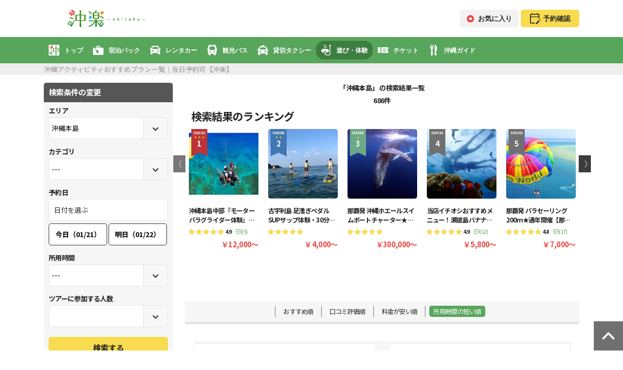

--- FILE ---
content_type: text/html; charset=UTF-8
request_url: https://oki-raku.net/searches/planlist/?area_id=1%2C2%2C3%2C13%2C17%2C18%2C19%2C31%2C32%2C41%2C47%2C49%2C4%2C5%2C11%2C27%2C30%2C44%2C45%2C48%2C6%2C7%2C29%2C33%2C42%2C43%2C10&category_id=3%2C61%2C67%2C76%2C53%2C63%2C116%2C1%2C4%2C2%2C62%2C60%2C59%2C8%2C86%2C85%2C19%2C18%2C14%2C7%2C9%2C79%2C80%2C82%2C84%2C83%2C81%2C64%2C21%2C105%2C5%2C115&main_site_id=7&search_order=4&amount_min=0&amount_max=30000
body_size: 42425
content:

<!DOCTYPE html>
<html lang="ja">
<head>
            <script async src="https://www.googleoptimize.com/optimize.js?id=OPT-5G3LCB7"></script>
        <!-- Global site tag (gtag.js) - Google Analytics -->
<script async src="https://www.googletagmanager.com/gtag/js?id=UA-40784362-2"></script>
<script>
    window.dataLayer = window.dataLayer || [];
    function gtag(){dataLayer.push(arguments);}
    gtag('js', new Date());

    gtag('config', 'UA-40784362-2');
</script>
    
    <meta charset="utf-8"/>
            <!-- preconnect -->
<link rel="preconnect" href="//www.googletagmanager.com">
<link rel="preconnect" href="//oki-raku.net">
<link rel="preconnect" href="//schema.org" ,"@type":"breadcrumblist","itemlistelement":[{"@type":"listitem","position":1,"name":"沖楽","item":"oki-raku.net"="">
<!-- End preconnect -->
<!-- dns-prefetch -->
<link rel="dns-prefetch" href="//se-ec.co.jp">
<link rel="dns-prefetch" href="//www.facebook.com">
<link rel="dns-prefetch" href="//www.instagram.com">
<link rel="dns-prefetch" href="//twitter.com">
<!-- End dns-prefetch -->
        <!-- Google Tag Manager -->
<script>(function(w,d,s,l,i){w[l]=w[l]||[];w[l].push({'gtm.start':
new Date().getTime(),event:'gtm.js'});var f=d.getElementsByTagName(s)[0],
j=d.createElement(s),dl=l!='dataLayer'?'&l='+l:'';j.async=true;j.src=
'https://www.googletagmanager.com/gtm.js?id='+i+dl;f.parentNode.insertBefore(j,f);
})(window,document,'script','dataLayer','GTM-5JRC29P');</script>
<!-- End Google Tag Manager -->
            
    <meta http-equiv="X-UA-Compatible" content="IE=edge">

            <meta name="viewport" content="width=device-width, initial-scale=1.0"/>    
    <meta name="format-detection" content="telephone=no"/>
            <meta name="robots" content="noindex"/>    
            <link rel="canonical" href="https://oki-raku.net/searches/planlist/">
    
    <title>
        沖縄アクティビティおすすめプラン一覧｜当日予約可【沖楽】    </title>
    <meta name="description" content="沖縄でのアクティビティ・レジャー・体験・遊び・オプショナルツアー比較検索は【沖楽】におまかせ！当日の電話予約OK！選べるプランが【2000種類以上！】"/>    <meta name="keywords" content="沖縄,アクティビティ,プラン,予約,当日"/>    <meta name="google-site-verification" content="zRfNAZ9iL60psKGu3WtrUD1Zv6dZKjazA4v59hn_6w4"/>    <meta name="msvalidate.01" content="6D27F9DDC46E081B37DB25AA11FC6043"/>
    
    <link href="/img/icon/apple-touch-icon.webp" rel="apple-touch-icon" sizes="152x152"/>
    <link href="/favicon.ico" type="image/x-icon" rel="icon"/><link href="/favicon.ico" type="image/x-icon" rel="shortcut icon"/>
        
	<script src="/activity/js/jquery.min.js" defer="defer"></script>
	<script src="/activity/js/lozad.min.js" defer="defer"></script>
	<script src="/activity/js/front/common.js" defer="defer"></script>
	<script src="/activity/js/front/ad_media.js" defer="defer"></script>
        
        
        
        
    
        <link rel="stylesheet" href="https://fonts.googleapis.com/css2?family=Noto+Sans+JP:wght@100;300;400;500;700;900&display=swap"/><link rel="stylesheet" href="/activity/css/front/renewal.css"/><link rel="stylesheet" href="/activity/css/front/SearchRenewals/plan_search.css"/><link rel="stylesheet" href="https://oki-raku.net/travel-parts/css/reset.min.css"/><link rel="stylesheet" href="/activity/css/front/common.css"/>
    </head>
<body>
            <!-- Google Tag Manager (noscript) -->
<noscript><iframe src="https://www.googletagmanager.com/ns.html?id=GTM-5JRC29P"
height="0" width="0" style="display:none;visibility:hidden"></iframe></noscript>
<!-- End Google Tag Manager (noscript) -->
        <header data-hide-global-menu=false>
    

<style>
#travel-parts__header,#travel-parts__header *,#travel-parts__header :after,#travel-parts__header :before{font-feature-settings:"palt";font-family:Helvetica Neue,Arial,Hiragino Kaku Gothic ProN,Hiragino Sans,Meiryo,sans-serif;letter-spacing:0;line-height:1}#travel-parts__header img{height:100%;vertical-align:bottom}#travel-parts__header a:active,#travel-parts__header a:hover,#travel-parts__header a:link,#travel-parts__header a:visited{color:#292929}@media (min-width:897px){.travel-parts__header_sp{display:none!important}}@media (max-width:896px){.travel-parts__header_pc{display:none!important}}.travel-parts__btn{align-items:center;border-radius:5px;box-sizing:border-box;color:#292929;display:flex;font-size:14px;font-weight:700;justify-content:center;line-height:1;margin:0 auto;padding:8px 10px;text-decoration:none;width:120px}.travel-parts__btn .travel-parts__btn_icon{font-size:14px;font-weight:700;height:1.3em;margin-right:8px;max-width:15px}.travel-parts__btn .travel-parts__btn_icon img{height:100%;-o-object-fit:contain;object-fit:contain;width:100%}.travel-parts__btn .travel-parts__btn_icon img#travel-parts__header_top__mypage__img{height:25px;max-width:none;width:22px}.travel-parts__btn:hover{color:#292929;opacity:.7;text-decoration:none}.travel-parts__btn.travel-parts__btn_favorite{background-color:#f2f2f2;border:1px solid #f2f2f2}.travel-parts__btn.travel-parts__btn_mypage{background-color:#f8db4e;border:1px solid #f8db4e}.travel-parts__btn.travel-parts__btn_mypage .travel-parts__btn_icon{align-items:center;display:flex;margin-right:12px}.travel-parts__btn.travel-parts__btn_cart{background-color:#f2f2f2;border:1px solid #f2f2f2}.travel-parts__btn.travel-parts__btn_about,.travel-parts__btn.travel-parts__btn_contact{background-color:#f2f2f2;border:1px solid #f2f2f2;padding:10px}@media (max-width:896px){.travel-parts__btn{padding:12px 10px;width:130px}}.travel-parts__header_top{align-items:center;display:flex;justify-content:space-between;margin:0 auto;max-width:1100px;padding:20px 0}.travel-parts__header_top .travel-parts__header_top__logo{height:36px;width:auto}.travel-parts__header_top .travel-parts__header_top__logo a{display:block;height:100%}.travel-parts__header_top .travel-parts__header_top__logo a:hover{opacity:.7}.travel-parts__header_top .travel-parts__header_top__logo img{height:100%;-o-object-fit:contain;object-fit:contain;width:100%}.travel-parts__header_top .travel-parts__header_top__logo.travel-parts__header_top__logo_affiliate{height:50px;width:auto}.travel-parts__header_top .travel-parts__header_top__btns{align-items:center;display:flex;justify-content:space-between}.travel-parts__header_top .travel-parts__header_top__btns .travel-parts__btn:not(:last-child){margin-right:5px}@media (max-width:896px){.travel-parts__header_top{align-items:center;display:flex;height:70px;justify-content:space-between;margin:0 auto;max-width:100%;padding:0;width:100%}.travel-parts__header_top .travel-parts__header_top__hamburger{text-align:center;width:88px}.travel-parts__header_top .travel-parts__header_top__hamburger label{cursor:pointer;font-size:10px;font-weight:700;margin:0;text-decoration:none}.travel-parts__header_top .travel-parts__header_top__hamburger label img{max-height:20px;-o-object-fit:contain;object-fit:contain;width:100%}.travel-parts__header_top .travel-parts__header_top__hamburger label img:hover{opacity:1}.travel-parts__header_top .travel-parts__header_top__hamburger label:hover{opacity:.7}.travel-parts__header_top .travel-parts__header_top__logo{height:70px;width:auto}.travel-parts__header_top .travel-parts__header_top__logo img{height:100%;-o-object-fit:contain;object-fit:contain;width:100%}.travel-parts__header_top .travel-parts__header_top__logo.travel-parts__header_top__logo_affiliate{height:50px}.travel-parts__header_top .travel-parts__header_top__mypage{text-align:center;width:88px}.travel-parts__header_top .travel-parts__header_top__mypage a{cursor:pointer;display:inline-block;font-size:10px;font-weight:700;text-decoration:none}.travel-parts__header_top .travel-parts__header_top__mypage a img{max-height:20px;-o-object-fit:contain;object-fit:contain;width:100%}.travel-parts__header_top .travel-parts__header_top__mypage a img#travel-parts__header_top__mypage__img{height:22px;margin:0 auto;max-height:22px;width:21px}.travel-parts__header_top .travel-parts__header_top__mypage a img:hover{opacity:1}.travel-parts__header_top .travel-parts__header_top__mypage a .travel-parts__header_top__mypage__text{font-weight:700;padding-top:3px}.travel-parts__header_top .travel-parts__header_top__mypage a:hover{opacity:.7}.travel-parts__header_top .travel-parts__header_top__btns .travel-parts__btn_about,.travel-parts__header_top .travel-parts__header_top__btns .travel-parts__btn_contact,.travel-parts__header_top .travel-parts__header_top__btns .travel-parts__btn_favorite,.travel-parts__header_top .travel-parts__header_top__btns .travel-parts__btn_mypage{display:none}}.travel-parts__header__navi_wrap{background:#ccc}.travel-parts__header__navi_wrap .travel-parts-navi{-webkit-overflow-scrolling:touch;-ms-overflow-style:5px;align-items:center;display:flex;justify-content:flex-start;list-style:none;margin:0 auto;max-width:1100px;overflow-x:auto;overflow-y:hidden;padding:8px 0}.travel-parts__header__navi_wrap .travel-parts-navi::-webkit-scrollbar{height:5px}.travel-parts__header__navi_wrap .travel-parts-navi::-webkit-scrollbar-track{background:#fff;border-radius:5px}.travel-parts__header__navi_wrap .travel-parts-navi::-webkit-scrollbar-thumb{background:#ccc;border-radius:5px}.travel-parts__header__navi_wrap .travel-parts-navi li{white-space:nowrap}.travel-parts__header__navi_wrap .travel-parts-navi li a{align-items:center;box-sizing:border-box;color:#292929;display:flex;font-size:13px;font-weight:700;justify-content:flex-start;padding:8px 10px;text-align:left;text-decoration:none}.travel-parts__header__navi_wrap .travel-parts-navi li a .travel-parts-navi_image{display:block;height:22px;margin-right:10px;width:22px}.travel-parts__header__navi_wrap .travel-parts-navi li a .travel-parts-navi_image img{height:100%;-o-object-fit:contain;object-fit:contain;width:100%}.travel-parts__header__navi_wrap .travel-parts-navi li a .travel-parts-navi_image img:hover{opacity:1}.travel-parts__header__navi_wrap .travel-parts-navi li a:hover{opacity:.7;text-decoration:none}.travel-parts__header__navi_wrap .travel-parts-navi li.top a .travel-parts-navi_image img{background-color:#fff}.travel-parts__header__navi_wrap .travel-parts-navi li.current a{border-radius:17px}@media (max-width:896px){.travel-parts-drawer_menu .travel-parts-navi{list-style:none;margin:0;padding:0}.travel-parts-drawer_menu .travel-parts-navi li a{align-items:center;box-sizing:border-box;color:#292929;display:flex;font-size:14px;font-weight:700;justify-content:flex-start;padding:1em 15px;text-align:left;text-decoration:none;width:100%}.travel-parts-drawer_menu .travel-parts-navi li a .travel-parts-navi_image{display:block;height:22px;margin-right:10px;width:22px}.travel-parts-drawer_menu .travel-parts-navi li a .travel-parts-navi_image img{height:100%;-o-object-fit:contain;object-fit:contain;width:100%}.travel-parts-drawer_menu .travel-parts-navi li a:hover{text-decoration:none}}.travel-parts-drawer_icon__text{display:block;font-weight:700;padding-top:5px}.travel-parts-drawer_icon__text.travel-parts-drawer_icon__text__mypage{padding-top:3px}.travel-parts-drawer_menu{background-color:#fff;height:100%;overflow-y:scroll;position:fixed;right:0;top:0;transform:translateX(calc(-100% - 80px));transition:all .5s ease-in-out 0s;width:calc(100% - 80px);z-index:20}.travel-parts-drawer_menu a{text-decoration:none}.travel-parts-drawer_menu .travel-parts-drawer_menu_head{align-items:center;display:flex;height:70px;justify-content:space-between;margin:0 auto 10px;width:100%}.travel-parts-drawer_menu .travel-parts-drawer_menu_head label{width:88px}.travel-parts-drawer_menu .travel-parts-drawer_menu_head label #travel-parts-drawer_menu_head__mypage{max-height:22px}.travel-parts-drawer_menu .travel-parts-drawer_menu_head .travel-parts-drawer_menu_head__logo{height:100%;width:60%}.travel-parts-drawer_menu .travel-parts-drawer_menu_head .travel-parts-drawer_menu_head__logo img{height:100%;-o-object-fit:contain;object-fit:contain;width:100%}.travel-parts-drawer_menu .travel-parts-drawer_menu_head .travel-parts-drawer_menu_head__logo.travel-parts-drawer_menu_head__logo_affiliate{height:50px}.travel-parts-drawer_menu .travel-parts__header_top__btns{display:flex;justify-content:space-between}.travel-parts-drawer_menu .travel-parts-navi_title{font-size:14px;font-weight:700;line-height:1;margin-top:10px;padding:10px 15px;text-align:left}.travel-parts-drawer_menu .travel-parts-navi_title span{font-weight:700}.travel-parts-drawer_menu .travel-parts-navi_title span:not(:last-child){margin-right:5px}.travel-parts-drawer_menu-background{background:#000;display:none;height:100%;left:0;opacity:0;position:fixed;top:0;transition:all .5s ease-in-out 0s;width:100%;z-index:10}.travel-parts-drawer_checkbox{display:none}.travel-parts-drawer_checkbox:checked~.travel-parts-drawer_menu{transform:translateX(-80px)}.travel-parts-drawer_checkbox:checked~.travel-parts-drawer_menu-background{display:block;opacity:.7}#travel-parts__header .travel-parts__header_pc .travel-parts__header__navi_wrap,#travel-parts__header .travel-parts__header_pc .travel-parts__header__navi_wrap .travel-parts-navi{background:#58a55c}#travel-parts__header .travel-parts__header_pc .travel-parts__header__navi_wrap .travel-parts-navi::-webkit-scrollbar-track{background:#3c7d40}#travel-parts__header .travel-parts__header_pc .travel-parts__header__navi_wrap .travel-parts-navi li,#travel-parts__header .travel-parts__header_pc .travel-parts__header__navi_wrap .travel-parts-navi li a{color:#fff}#travel-parts__header .travel-parts__header_pc .travel-parts__header__navi_wrap .travel-parts-navi li.current a{background:#3c7d40}#travel-parts__header .travel-parts__header_sp .travel-parts-drawer_icon__text,#travel-parts__header .travel-parts__header_sp .travel-parts__header_top__mypage a{color:#58a55c}#travel-parts__header .travel-parts__header_sp .travel-parts-navi_title{background:#58a55c;color:#fff}#travel-parts__header .travel-parts__header_sp .travel-parts-drawer_menu .travel-parts-navi li.current a{color:#58a55c}
</style>
<div id="travel-parts__header">
<div class="travel-parts__header_sp">
<div class="travel-parts__header_top">
<div class="travel-parts__header_top__hamburger">
<input type="checkbox" id="travel-parts-drawer" class="travel-parts-drawer_checkbox">
<label for="travel-parts-drawer" class="travel-parts-drawer_icon">
<img src="/travel-parts-header/img/icon_green_hamburger.webp" alt="メニュー" width="61" height="48">
<span class="travel-parts-drawer_icon__text">メニュー</span>
</label>
<div class="travel-parts-drawer_menu">
<div class="travel-parts-drawer_menu_head">
<label for="travel-parts-drawer">
<img src="/travel-parts-header/img/icon_green_hamburger.webp" alt="メニュー" width="61" height="48">
<span class="travel-parts-drawer_icon__text">メニュー</span>
</label>
<div class="travel-parts-drawer_menu_head__logo">
<img src="/travel-parts-header/img/icon_okiraku_logo.webp" alt="沖楽 -okiraku-" width="264"
height="210">
</div>
<label for="travel-parts-drawer">
<a href="/reservation-management/login/">
<img src="/travel-parts-header/img/icon_green_calendar.webp" alt="予約確認" width="61" height="48" id="travel-parts-drawer_menu_head__mypage">
<span class="travel-parts-drawer_icon__text travel-parts-drawer_icon__text__mypage">予約確認</span>
</a>
</label>
</div>
<div>
<div class="travel-parts__header_top__btns">
<a href="/favorite_list/" class="travel-parts__btn travel-parts__btn_favorite">
<div class="travel-parts__btn_icon">
<img src="/travel-parts-header/img/icon_favorite_on.webp" alt="お気に入り" width="40" height="40">
</div>
<div>お気に入り</div>
</a>
<a href="/rental/cart/" class="travel-parts__btn travel-parts__btn_cart">
<div class="travel-parts__btn_icon">
<img src="/travel-parts-header/img/icon_black_cart.webp" alt="カート" width="40" height="40">
</div>
<div>カート</div>
</a>
<a href="/reservation-management/login/" class="travel-parts__btn travel-parts__btn_mypage">
<div class="travel-parts__btn_icon">
<img src="/travel-parts-header/img/icon_black_calendar.webp" alt="予約確認" id="travel-parts__header_top__mypage__img">
</div>
<div>予約確認</div>
</a>
</div>
</div>
<div class="travel-parts-navi_title">
<span>SERVICE</span>
<span>
沖楽サービス
</span>
</div>
<ul class="travel-parts-navi">
<li class="top">
<a href="/">
<span class="travel-parts-navi_image">
<img src="/travel-parts-header/img/icon_okiraku.webp" alt="沖楽トップ" width="66" height="66">
</span>
<span>トップ</span>
</a>
</li>
<li class="pkg">
<a href="/tour/">
<picture class="travel-parts-navi_image">
<source srcset="/travel-parts-header/img/icon_green_pkg.webp" media="(max-width: 896px)">
<source srcset="/travel-parts-header/img/icon_white_pkg.webp" media="(min-width: 897px)">
<img src="/travel-parts-header/img/icon_green_pkg.webp" alt="宿泊パック" width="61" height="53">
</picture>
<span>宿泊パック</span>
</a>
</li>
<li class="rentacar">
<a href="/rentacar/">
<picture class="travel-parts-navi_image">
<source srcset="/travel-parts-header/img/icon_green_rentacar.webp" media="(max-width: 896px)">
<source srcset="/travel-parts-header/img/icon_white_rentacar.webp" media="(min-width: 897px)">
<img src="/travel-parts-header/img/icon_green_rentacar.webp" alt="レンタカー" width="61" height="50">
</picture>
<span>レンタカー</span>
</a>
</li>
<li class="touristbus">
<a href="/touristbus/">
<picture class="travel-parts-navi_image">
<source srcset="/travel-parts-header/img/icon_green_touristbus.webp" media="(max-width: 896px)">
<source srcset="/travel-parts-header/img/icon_white_touristbus.webp" media="(min-width: 897px)">
<img src="/travel-parts-header/img/icon_green_touristbus.webp" alt="観光バス" width="55" height="60">
</picture>
<span>観光バス</span>
</a>
</li>
<li class="touristtaxi">
<a href="/activity/recommended-touristtaxi-okinawa/">
<picture class="travel-parts-navi_image">
<source srcset="/travel-parts-header/img/icon_green_touristtaxi.webp" media="(max-width: 896px)">
<source srcset="/travel-parts-header/img/icon_white_touristtaxi.webp" media="(min-width: 897px)">
<img src="/travel-parts-header/img/icon_green_touristtaxi.webp" alt="貸切タクシー" width="48" height="44">
</picture>
<span>貸切タクシー</span>
</a>
</li>
<li class="activity">
<a href="/activity/">
<picture class="travel-parts-navi_image">
<source srcset="/travel-parts-header/img/icon_green_activity.webp" media="(max-width: 896px)">
<source srcset="/travel-parts-header/img/icon_white_activity.webp" media="(min-width: 897px)">
<img src="/travel-parts-header/img/icon_green_activity.webp" alt="遊び・体験" width="57" height="60">
</picture>
<span>遊び・体験</span>
</a>
</li>
<li class="webticket">
<a href="/webticket/">
<picture class="travel-parts-navi_image">
<source srcset="/travel-parts-header/img/icon_green_webticket.webp" media="(max-width: 896px)">
<source srcset="/travel-parts-header/img/icon_white_webticket.webp" media="(min-width: 897px)">
<img src="/travel-parts-header/img/icon_blue_webticket.webp" alt="チケット" width="60" height="60">
</picture>
<span>チケット</span>
</a>
</li>
<li class="sightseeing">
<a href="/sightseeing/">
<picture class="travel-parts-navi_image">
<source srcset="/travel-parts-header/img/icon_green_sightseeing.webp" media="(max-width: 896px)">
<source srcset="/travel-parts-header/img/icon_white_sightseeing.webp" media="(min-width: 897px)">
<img src="/travel-parts-header/img/icon_green_sightseeing.webp" alt="沖縄ガイド" width="38" height="60">
</picture>
<span>沖縄ガイド</span>
</a>
</li>
</ul>
</div>
<label for="travel-parts-drawer" class="travel-parts-drawer_menu-background"></label>
</div>
<div class="travel-parts__header_top__logo">
<a href="/" class="travel-parts__logo_link">
<img src="/travel-parts-header/img/icon_okiraku_logo.webp" alt="沖楽 -okiraku-" width="264" height="210">
</a>
</div>
<div class="travel-parts__header_top__mypage">
<a href="/reservation-management/login/">
<img src="/travel-parts-header/img/icon_green_calendar.webp" alt="予約確認" id="travel-parts__header_top__mypage__img">
<div class="travel-parts__header_top__mypage__text">予約確認</div>
</a>
</div>
</div>
</div>
<div class="travel-parts__header_pc">
<div class="travel-parts__header_top">
<div class="travel-parts__header_top__logo">
<a href="/" class="travel-parts__logo_link">
<img src="/travel-parts-header/img/icon_okiraku_logo_2.webp" alt="沖楽 -okiraku-" width="268" height="60">
</a>
</div>
<div class="travel-parts__header_top__btns">
<a href="/favorite_list/" class="travel-parts__btn travel-parts__btn_favorite">
<div class="travel-parts__btn_icon">
<img src="/travel-parts-header/img/icon_favorite_on.webp" alt="お気に入り" width="40" height="40">
</div>
<div>お気に入り</div>
</a>
<a href="/rental/cart/" class="travel-parts__btn travel-parts__btn_cart">
<div class="travel-parts__btn_icon">
<img src="/travel-parts-header/img/icon_black_cart.webp" alt="カート" width="40" height="40">
</div>
<div>カート</div>
</a>
<a href="/reservation-management/login/" class="travel-parts__btn travel-parts__btn_mypage">
<div class="travel-parts__btn_icon">
<img src="/travel-parts-header/img/icon_black_calendar.webp" alt="予約確認" id="travel-parts__header_top__mypage__img">
</div>
<div>予約確認</div>
</a>
</div>
</div>
<div class="travel-parts__header__navi_wrap">
<ul class="travel-parts-navi">
<li class="top">
<a href="/">
<span class="travel-parts-navi_image">
<img src="/travel-parts-header/img/icon_okiraku.webp" alt="沖楽トップ" width="66" height="66">
</span>
<span>トップ</span>
</a>
</li>
<li class="pkg">
<a href="/tour/">
<picture class="travel-parts-navi_image">
<source srcset="/travel-parts-header/img/icon_green_pkg.webp" media="(max-width: 896px)">
<source srcset="/travel-parts-header/img/icon_white_pkg.webp" media="(min-width: 897px)">
<img src="/travel-parts-header/img/icon_green_pkg.webp" alt="宿泊パック" width="61" height="53">
</picture>
<span>宿泊パック</span>
</a>
</li>
<li class="rentacar">
<a href="/rentacar/">
<picture class="travel-parts-navi_image">
<source srcset="/travel-parts-header/img/icon_green_rentacar.webp" media="(max-width: 896px)">
<source srcset="/travel-parts-header/img/icon_white_rentacar.webp" media="(min-width: 897px)">
<img src="/travel-parts-header/img/icon_green_rentacar.webp" alt="レンタカー" width="61" height="50">
</picture>
<span>レンタカー</span>
</a>
</li>
<li class="touristbus">
<a href="/touristbus/">
<picture class="travel-parts-navi_image">
<source srcset="/travel-parts-header/img/icon_green_touristbus.webp" media="(max-width: 896px)">
<source srcset="/travel-parts-header/img/icon_white_touristbus.webp" media="(min-width: 897px)">
<img src="/travel-parts-header/img/icon_green_touristbus.webp" alt="観光バス" width="55" height="60">
</picture>
<span>観光バス</span>
</a>
</li>
<li class="touristtaxi">
<a href="/activity/recommended-touristtaxi-okinawa/">
<picture class="travel-parts-navi_image">
<source srcset="/travel-parts-header/img/icon_green_touristtaxi.webp" media="(max-width: 896px)">
<source srcset="/travel-parts-header/img/icon_white_touristtaxi.webp" media="(min-width: 897px)">
<img src="/travel-parts-header/img/icon_green_touristtaxi.webp" alt="貸切タクシー" width="48" height="44">
</picture>
<span>貸切タクシー</span>
</a>
</li>
<li class="activity">
<a href="/activity/">
<picture class="travel-parts-navi_image">
<source srcset="/travel-parts-header/img/icon_green_activity.webp" media="(max-width: 896px)">
<source srcset="/travel-parts-header/img/icon_white_activity.webp" media="(min-width: 897px)">
<img src="/travel-parts-header/img/icon_green_activity.webp" alt="遊び・体験" width="57" height="60">
</picture>
<span>遊び・体験</span>
</a>
</li>
<li class="webticket">
<a href="/webticket/">
<picture class="travel-parts-navi_image">
<source srcset="/travel-parts-header/img/icon_green_webticket.webp" media="(max-width: 896px)">
<source srcset="/travel-parts-header/img/icon_white_webticket.webp" media="(min-width: 897px)">
<img src="/travel-parts-header/img/icon_blue_webticket.webp" alt="チケット" width="60" height="60">
</picture>
<span>チケット</span>
</a>
</li>
<li class="sightseeing">
<a href="/sightseeing/">
<picture class="travel-parts-navi_image">
<source srcset="/travel-parts-header/img/icon_green_sightseeing.webp" media="(max-width: 896px)">
<source srcset="/travel-parts-header/img/icon_white_sightseeing.webp" media="(min-width: 897px)">
<img src="/travel-parts-header/img/icon_green_sightseeing.webp" alt="沖縄ガイド" width="38" height="60">
</picture>
<span>沖縄ガイド</span>
</a>
</li>
</ul>
</div>
</div>
</div>
<script>
(()=>{"use strict";var t,e={880:()=>{function t(t,e){for(var a=0;a<e.length;a++){var r=e[a];r.enumerable=r.enumerable||!1,r.configurable=!0,"value"in r&&(r.writable=!0),Object.defineProperty(t,r.key,r)}}var e=new(function(){function e(){!function(t,e){if(!(t instanceof e))throw new TypeError("Cannot call a class as a function")}(this,e),this.pathnameArray=location.pathname.split("/")}var a,r,i;return a=e,(r=[{key:"top",value:function(){var t=["mypage"];if(!this.pathnameArray[1])return this.displayBtns(t);switch(this.pathnameArray[1]){case"booking":return this.displayBtns([]);case"reservation-management":case"contact":case"advertising":case"operating-company":case"rules":case"sp-commercial":case"review-guidelines":return this.displayBtns(t);case"hotel":return"rentacar"===this.pathnameArray[2]||-1!=location.search.indexOf("air_go_departure_date")||-1!=location.search.indexOf("rentacar_departure_date")||-1!=location.search.indexOf("edit_cart_item_id")?(this.changeLogoLink("tour"),this.displayBtns(t)):(this.changeLogoLink("hotel"),this.displayBtns(t));case"air":case"tour":case"tour-cart":case"tour-cushion":return this.changeLogoLink("tour"),this.displayBtns(t);case"rentacar":return-1!=location.search.indexOf("cart_item_id")?(this.changeLogoLink("tour"),this.displayBtns(t)):(this.changeLogoLink("rentacar"),this.displayBtns(t));case"suitcase":return this.changeLogoLink("suitcase"),this.displayBtns(t);case"sightseeing":return this.changeLogoLink("sightseeing"),this.displayBtns(t);case"gourmet":return this.changeLogoLink("gourmet"),this.displayBtns(t);case"webticket":return this.changeLogoLink("webticket"),this.displayBtns(t);default:return t.push("favorite"),this.changeLogoLink("activity"),this.displayBtns(t)}}},{key:"changeLogoLink",value:function(t){if(this.pathnameArray[1])for(var e=document.querySelectorAll(".travel-parts__logo_link"),a=0;a<e.length;a++)e[a].setAttribute("href","/"+t+"/")}},{key:"displayBtns",value:function(t){for(var e=document.querySelectorAll(".travel-parts__header_top__btns .travel-parts__btn"),a=t.map((function(t){return"travel-parts__btn_"+t})),r=0;r<e.length;r++){var i=e[r];this.isRemoveBtn(i,a)&&e[r].remove()}}},{key:"isRemoveBtn",value:function(t,e){for(var a=0;a<e.length;a++)if(t.classList.contains(e[a]))return!1;return!0}},{key:"navigation",value:function(){if(this.subDomainNavigation(),this.pathnameArray[1])switch(this.pathnameArray[1]){case"booking":case"reservation-management":case"contact":case"advertising":case"operating-company":case"rules":case"sp-commercial":case"review-guidelines":return;case"hotel":return"rentacar"===this.pathnameArray[2]||-1!=location.search.indexOf("air_go_departure_date")||-1!=location.search.indexOf("rentacar_departure_date")||-1!=location.search.indexOf("edit_cart_item_id")?this.toggleClassNaviCurrent("pkg"):this.toggleClassNaviCurrent("hotel");case"air":case"tour":case"tour-cart":case"tour-cushion":return this.toggleClassNaviCurrent("pkg");case"rentacar":return-1!=location.search.indexOf("cart_item_id")?this.toggleClassNaviCurrent("pkg"):this.toggleClassNaviCurrent("rentacar");case"suitcase":return this.toggleClassNaviCurrent("suitcase");case"activity":return"recommended-touristtaxi-okinawa"===this.pathnameArray[2]?this.toggleClassNaviCurrent("touristtaxi"):this.toggleClassNaviCurrent("activity");case"touristbus":return this.toggleClassNaviCurrent("touristbus");case"daytour":return this.toggleClassNaviCurrent("daytour");case"sightseeing":case"gourmet":return this.toggleClassNaviCurrent("sightseeing");case"webticket":return this.toggleClassNaviCurrent("webticket");default:return this.toggleClassNaviCurrent("activity")}}},{key:"toggleClassNaviCurrent",value:function(t){for(var e=document.querySelectorAll(".travel-parts-navi li"),a=0;a<e.length;a++)e[a].classList.contains(t)?e[a].classList.toggle("current",!0):e[a].classList.toggle("current",!1)}},{key:"subDomainNavigation",value:function(){if("stay"===window.location.hostname.split(".").shift())return this.deleteNavigation()}},{key:"deleteNavigation",value:function(){for(var t=document.querySelectorAll(".travel-parts__header__navi_wrap"),e=0;e<t.length;e++)t[e].remove()}}])&&t(a.prototype,r),i&&t(a,i),Object.defineProperty(a,"prototype",{writable:!1}),e}());e.top(),e.navigation()},338:()=>{},116:()=>{}},a={};function r(t){var i=a[t];if(void 0!==i)return i.exports;var s=a[t]={exports:{}};return e[t](s,s.exports,r),s.exports}r.m=e,t=[],r.O=(e,a,i,s)=>{if(!a){var n=1/0;for(u=0;u<t.length;u++){for(var[a,i,s]=t[u],o=!0,c=0;c<a.length;c++)(!1&s||n>=s)&&Object.keys(r.O).every((t=>r.O[t](a[c])))?a.splice(c--,1):(o=!1,s<n&&(n=s));if(o){t.splice(u--,1);var l=i();void 0!==l&&(e=l)}}return e}s=s||0;for(var u=t.length;u>0&&t[u-1][2]>s;u--)t[u]=t[u-1];t[u]=[a,i,s]},r.o=(t,e)=>Object.prototype.hasOwnProperty.call(t,e),(()=>{var t={951:0,791:0,854:0};r.O.j=e=>0===t[e];var e=(e,a)=>{var i,s,[n,o,c]=a,l=0;if(n.some((e=>0!==t[e]))){for(i in o)r.o(o,i)&&(r.m[i]=o[i]);if(c)var u=c(r)}for(e&&e(a);l<n.length;l++)s=n[l],r.o(t,s)&&t[s]&&t[s][0](),t[s]=0;return r.O(u)},a=self.webpackChunk=self.webpackChunk||[];a.forEach(e.bind(null,0)),a.push=e.bind(null,a.push.bind(a))})(),r.O(void 0,[791,854],(()=>r(880))),r.O(void 0,[791,854],(()=>r(338)));var i=r.O(void 0,[791,854],(()=>r(116)));i=r.O(i)})();
</script>
    <h1>
        <span>
                            沖縄アクティビティおすすめプラン一覧｜当日予約可【沖楽】                    </span>
    </h1>
</header>
    
    

    
    
    
    
<div id="main">
    <div class="mainBox">
        <div class="mainConts">

                        <form method="get" accept-charset="utf-8" id="plan_search_form" class="fix_start" action="/searches/planlist/">
<aside id="sideBar">
    <div class="sBox">
        <p class="ttl">検索条件の変更</p>
        <div class="sub">
            <dl>
                                    <dt>エリア</dt>
                    <dd>
                        <div class="selectbox area">
                            <span class="protect2"></span>
                            <select name="area_id" id="area" class="select_condition"><option value="1,2,3,13,17,18,19,31,32,41,47,49,58,59,60,4,5,11,27,30,44,45,48,54,55,56,6,7,29,33,42,43">沖縄本島</option><option value="1,2,3,13,17,18,19,31,32,41,47,49,58,59,60">本島北部</option><option value="1">やんばる</option><option value="2">美ら海水族館近く</option><option value="3">北部西海岸リゾート</option><option value="13">水納島</option><option value="17">古宇利島</option><option value="18">瀬底島</option><option value="19">恩納村</option><option value="31">名護市</option><option value="32">本部町</option><option value="41">伊江島</option><option value="47">億首川（おくくびがわ）</option><option value="49">慶佐次川（げさしがわ）</option><option value="58">ジャングリア沖縄近く</option><option value="59">伊平屋島</option><option value="60">今帰仁村</option><option value="4,5,11,27,30,44,45,48,54,55,56">本島中部</option><option value="4">中部西海岸</option><option value="5">中部東海岸</option><option value="11">青の洞窟</option><option value="27">北谷町</option><option value="30">読谷村</option><option value="44">真栄田岬</option><option value="45">浜比嘉島</option><option value="48">比謝川（ひじゃがわ）</option><option value="54">津堅島</option><option value="55">うるま市</option><option value="56">海中道路</option><option value="6,7,29,33,42,43">本島南部</option><option value="6">那覇市</option><option value="7">南部エリア</option><option value="29">国際通り</option><option value="33">糸満市</option><option value="42">奥武島</option><option value="43">久高島</option><option value="10,12,22,23,34,50">慶良間諸島</option><option value="10">本島発着・慶良間エリア</option><option value="12">渡嘉敷島</option><option value="22">座間味島</option><option value="23">阿嘉島</option><option value="34">ナガンヌ島</option><option value="50">クエフ島</option><option value="20,46">久米島</option><option value="20">久米島エリア</option><option value="46">はての浜</option><option value="9,24,26,28,38,39,40">宮古島</option><option value="9">宮古島エリア</option><option value="24">宮古島 青の洞窟</option><option value="26">八重干瀬（やびじ）</option><option value="28">池間島</option><option value="38">下地島</option><option value="39">伊良部島</option><option value="40">宮古島 パンプキン鍾乳洞</option><option value="8,14,15,25,35,36,37,51,52">八重山諸島</option><option value="8">石垣島</option><option value="14">石垣島 青の洞窟</option><option value="15">幻の島（浜島）</option><option value="25">川平湾（かびら）</option><option value="35">小浜島</option><option value="36">竹富島</option><option value="37">黒島</option><option value="51">ピナイサーラの滝</option><option value="52">バラス島</option><option value="16">西表島</option><option value="10,12,22,23,34,50,20,46,9,24,26,28,38,39,40,8,14,15,25,35,36,37,51,52,16">沖縄離島</option></select>                        </div>
                        <input type="hidden" name="area_search_box_name" id="area_search_box_name"/>                    </dd>
                
                                    <dt>カテゴリ</dt>
                    <dd>
                                                                            <div class="formblock diving_course">
                                <div class="selectbox category_modal_triger">
                                    <span class="protect1"></span>
                                    <select name="category_id" id="category" class="select_condition"><option value="">---</option><option value="3,61,67,76,53,63,116,1,4,2,62,60,59,8,86,85,19,18,14,7,145,9,79,80,82,83,64,21,105,5">人気の遊び</option><option value="3">シュノーケリング</option><option value="61">スキンダイビング</option><option value="67">イルカふれあい体験・ドルフィンスイム</option><option value="76">ホエールスイム</option><option value="53">海水浴</option><option value="63">宿泊付きシュノーケリング</option><option value="1">体験ダイビング</option><option value="4">ダイビングライセンス取得</option><option value="2">ファンダイビング</option><option value="62">宿泊付き体験ダイビング</option><option value="60">宿泊付きダイビングライセンス取得</option><option value="59">宿泊付きファンダイビング</option><option value="8">SUP・サップ</option><option value="86">SUPサーフィン・サップサーフィン</option><option value="85">SUPヨガ・サップヨガ</option><option value="14">マングローブカヤック・カヌー</option><option value="7">シーカヤック・カヌー</option><option value="9">釣り</option><option value="79">船釣り・沖釣り</option><option value="80">イカダ釣り</option><option value="82">パヤオ釣り</option><option value="83">トローリング</option><option value="64">漁師体験</option><option value="19">パラセーリング</option><option value="18">パラグライダー</option><option value="21">観光バスツアー</option><option value="105">オープントップバスツアー</option><option value="27">琉球ガラス体験</option><option value="26">シーサー作り体験</option><option value="25">陶芸・焼き物（やちむん）体験</option><option value="5">ホエールウォッチング</option><option value="11">マリンスポーツ</option><option value="127">期間限定ツアー</option><option value="77,78,10,12,106,37,74,6,58,97,135">マリンスポーツ </option><option value="116">ダイビング</option><option value="77">バナナボート</option><option value="78">マーブル</option><option value="10">ジェットスキー・水上バイク</option><option value="12">ウェイクボード</option><option value="106">ジェットボート・パワーボート</option><option value="37">フライボード</option><option value="74">ホバーボート</option><option value="6">シーウォーク・シーウォーカー</option><option value="58">サーフィン</option><option value="97">海上アスレチック</option><option value="135">ウィンドサーフィン</option><option value="15,47,70,41,16,69,96,114,124,133,,137,156,151">アウトドア</option><option value="15">トレッキング・登山</option><option value="47">キャニオニング</option><option value="70">鍾乳洞探検・ケイビング</option><option value="41">キャンプ</option><option value="16">バーベキュー・BBQ</option><option value="69">バギー体験・トライク</option><option value="96">ジップライン</option><option value="114">レンタサイクル・サイクリング</option><option value="124">サウナ（テントサウナ）</option><option value="133">ラフティング</option><option value="137">ロッククライミング</option><option value="145">カヌー・カヤック</option><option value="151">ウォーキング・ハイキング</option><option value="156">ボルダリング</option><option value="56,65,66">撮影・フォトツアー</option><option value="56">フォトウェディング</option><option value="65">マーメイド体験</option><option value="66">フォトツアー</option><option value="22,35">チャーター・レンタル </option><option value="22">観光タクシー</option><option value="35">ボート・クルーザーチャーター</option><option value="130">その他</option><option value="27,26,25,29,28,50,57,32,31,117,125,138,,,157">文化体験・ものづくり体験</option><option value="29">三線体験</option><option value="28">紅型・織物・サンゴ染め・染色体験</option><option value="32">インテリア・小物</option><option value="31">アクセサリ</option><option value="50">琉装体験</option><option value="57">琉球舞踊・民謡鑑賞＆沖縄料理</option><option value="95">オンライン教室・体験</option><option value="117">ワークショップ</option><option value="125">沖縄料理体験</option><option value="138">着物・浴衣レンタル・着付け体験</option><option value="157">その他クラフト・工芸</option><option value="13,34">遊覧船・クルージング・ヨット</option><option value="13">グラスボート・水中観光船</option><option value="34">ボート・ヨットのクルージング・セーリング体験</option><option value="39,48,93,89,87,90,92,88,91,108,107,46,23,126,130">観光・ツアー</option><option value="39">沖縄離島ツアー（日帰り）</option><option value="48">無人島ツアー</option><option value="93">久高島ツアー</option><option value="89">西表島ツアー</option><option value="87">竹富島ツアー</option><option value="90">小浜島ツアー</option><option value="92">パナリ島ツアー</option><option value="88">由布島ツアー</option><option value="91">黒島ツアー</option><option value="108">サンセットツアー</option><option value="107">ナイトツアー</option><option value="46">星空観察ツアー</option><option value="23">ガイド付きツアー</option><option value="126">セルフドライブツアー</option><option value="24,52,38">リラクゼーション・美容</option><option value="24">スパ・エステ</option><option value="38">ヨガ</option><option value="52">リラクゼーション・整体 </option><option value="109,118,121,122,119,120,123">バケーションレンタル</option><option value="109">ペンション</option><option value="118">コテージ</option><option value="119">古民家・民泊・民宿</option><option value="120">グランピング</option><option value="121">ヴィラ</option><option value="122">高級ヴィラ</option><option value="123">コンドミニアム</option><option value="128,129">遊び場・室内</option><option value="128">eスポーツ・ARスポーツ</option><option value="129">テーマパーク・レジャーランド</option><option value="146,159,160,161">果物・野菜狩り</option><option value="146">その他果物・野菜狩り</option><option value="159">いちご狩り</option><option value="160">ぶどう狩り</option><option value="161">トマト狩り</option><option value="49,127,99,134,136,139,140,141,142,143,147,148,149,150,152,153,154,155,158,162">その他</option><option value="99">託児サービス</option><option value="49">期間限定プラン</option><option value="134">パックラフト</option><option value="136">リバーブギ・ハイドロスピード</option><option value="139">茶道教室・茶道体験</option><option value="140">日本料理体験</option><option value="141">スキー</option><option value="142">スノーボード</option><option value="143">スノーシュー・スノートレッキング</option><option value="147">スノーモービル</option><option value="148">スノーラフト</option><option value="149">流氷ウォーク</option><option value="150">ガラス細工作り</option><option value="152">その他雪・スノースポーツ</option><option value="153">日本文化</option><option value="154">神社・神宮巡り</option><option value="155">寺院・寺社巡り</option><option value="158">人力車</option><option value="162">その他乗り物</option></select>                                </div>
                            </div>
                                                                                                    <input type="hidden" name="category_search_box_name" id="category_search_box_name"/>                    </dd>
                
                <dt>予約日</dt>
                <dd>
                    <div>
                        <input type="text" name="plandate" id="datepicker" placeholder="日付を選ぶ" readonly="readonly" autocomplete="off"/>                    </div>
                    <ul class="buttomUl day_btns clearfix">
                        <li>
                            <button class="plandate_btns data_today" type="button" data-plandate="2026年01月21日">今日（01/21）</button>                        </li>
                        <li>
                            <button class="plandate_btns" type="button" data-plandate="2026年01月22日">明日（01/22）</button>                        </li>
                    </ul>
                </dd>

                <dt>所用時間</dt>
                <dd>
                    <select name="time_zone" id="time-zone"><option value="">---</option><option value="1">30分以内</option><option value="2">30分～1時間以内</option><option value="3">1時間～2時間以内</option><option value="4">2時間～3時間以内</option><option value="5">3時間～4時間以内</option><option value="6">4時間～6時間以内</option><option value="7">6時間以上</option></select>                </dd>

                                
                                                    <dt>ツアーに参加する人数</dt>
                    <dd>
                        <input type="text" name="view_num" class="guest_modal_triger guest_modal_triger_pattern_a" autocomplete="off" id="view-num"/>                    </dd>
                
                                
            </dl>
            <div class="searchBtn">
                <button type="submit" class="search searchSubmit submit_trigger">検索する</button>            </div>
        </div>
    </div>

            <div class="sInner">
            <p class="ttl">絞り込み検索</p>
            <div class="sub">
                                                    <p class="ttl02">人気の絞り込み条件</p>
                    <ul class="checkUl selectTerm termList">
                        <li><label for="term-id-23"><input type="checkbox" name="term_id[]" value="23" data-category_ids="1,2,3,4,5,8,10,11,19,21,22,23,34,39,46,59,60,61,62,76,116,13,16,35,66,105,107,108" data-detail_area_ids="3,4,5,6,7,10,11,19,27,29,30,33,44" id="term-id-23"><span>那覇市内送迎可</span></label></li><li><label for="term-id-110"><input type="checkbox" name="term_id[]" value="110" data-category_ids="7,14,47,15,46,70,107,108,1,3,11,61,4,2,8,66,39,22,5,34,23,13,19,21,35,48,53,58,59,60,62,63,76,93,105,87,88,89,90,91,92,77,6,9,10,12,56,78,79,69,109,116" data-detail_area_ids="2,3,4,6,7,8,9,10,11,12,13,14,15,16,17,18,19,20,22,23,24,25,26,27,28,29,30,32,33,34,35,38,39,40,43,44,45,46" id="term-id-110"><span>送迎付き</span></label></li><li><label for="term-id-112"><input type="checkbox" name="term_id[]" value="112" data-category_ids="1,2,3,4,7,8,9,11,14,15,19,21,47,59,60,62,63,105,116,5,6,10,12,13,16,18,22,23,24,25,26,27,28,29,31,32,34,35,37,38,39,41,46,48,49,50,52,53,56,57,58,61,64,65,66,67,69,70,74,76,77,78,79,80,82,83,85,86,87,88,89,90,91,92,93,96,97,106,107,108,109,114" data-detail_area_ids="1,2,3,4,5,6,7,8,9,10,11,12,13,14,15,16,17,18,19,20,22,23,24,25,26,27,28,29,30,31,32,33,34,35,36,37,38,39,40,41,42,43,44,45,46,47,48,49,50,51,52" id="term-id-112"><span>早割りプラン</span></label></li><li><label for="term-id-113"><input type="checkbox" name="term_id[]" value="113" data-category_ids="1,13,21,8,3,19,7,116,2,4,5,6,9,10,11,12,14,15,16,18,22,23,24,25,26,27,28,29,31,32,34,35,37,38,39,41,46,47,48,49,50,52,53,56,57,58,59,60,61,62,63,64,65,66,67,69,70,74,76,77,78,79,80,82,83,85,86,87,88,89,90,91,92,93,95,96,97,105,106,107,108,109,114" data-detail_area_ids="1,2,4,5,6,7,8,9,10,11,12,13,14,15,16,17,18,19,20,22,23,24,25,26,27,28,29,30,31,32,33,34,35,36,37,38,39,40,42,43,44,45,46,47,48,49,50,51,52" id="term-id-113"><span>団体割プラン</span></label></li><li><label for="term-id-111"><input type="checkbox" name="term_id[]" value="111" data-category_ids="3,8,9,11,14,70,79,1,21,105,116,117,7,46,107,15,23,47" data-detail_area_ids="1,3,4,8,9,11,14,15,16,19,24,25,26,28,35,36,37,38,39,40,46" id="term-id-111"><span>当日予約OK</span></label></li><li><label for="term-id-108"><input type="checkbox" name="term_id[]" value="108" data-category_ids="1,2,3,4,5,6,7,8,9,10,11,12,13,14,15,16,18,19,21,22,23,24,25,26,27,28,29,31,32,34,35,37,38,39,41,46,47,48,49,50,52,53,56,57,58,59,60,61,62,63,64,65,66,67,69,70,74,76,77,78,79,80,82,83,85,86,87,88,89,90,91,92,93,95,96,97,99,105,116,117" data-detail_area_ids="1,2,3,4,5,6,7,8,9,10,11,12,13,14,15,16,17,18,19,20,22,23,24,25,26,27" id="term-id-108"><span>コロナ対策対応店舗</span></label></li>                    </ul>

                    <p class="ttl02 amountTtl">ご予算（合計料金）</p>
                    <input type="hidden" name="amount_min" value="0"/>                    <input type="hidden" name="amount_max" value="30000"/>                    <p class="amountP">
                        <input type="text" name="view_amount" readonly="readonly" data-min="0" data-max="30000" id="view-amount"/>                    </p>
                    <div id="slider-range" class="mb10"></div>
                
                                            </div>

            <p class="accordion_action" data-init="全ての条件を見る▼" data-active="全ての条件を閉じる▲">全ての条件を見る▼</p>
            <div class="accordion_content">
                <div class="sub">
                                                                                            <p class="ttl02">その他の絞り込み条件</p>
                            <ul class="checkUl selectTerm">
                                <li><label for="term-id-137"><input type="checkbox" name="term_id[]" value="137" data-category_ids="109,118,119,120,121,122,123" data-detail_area_ids="1,2,5,6,7,9,17,18,19,27,29,30,31,32,4" id="term-id-137"><span>ストリーミングサービス</span></label></li><li><label for="term-id-136"><input type="checkbox" name="term_id[]" value="136" data-category_ids="109,118,119,120,121,122,123" data-detail_area_ids="1,2,4,5,6,7,17,19,27,29,30,31,32" id="term-id-136"><span>BBQ設備</span></label></li><li><label for="term-id-135"><input type="checkbox" name="term_id[]" value="135" data-category_ids="109,118,119,120,121,122,123" data-detail_area_ids="5,6,7,17,19,27,30,31,32,1,2,3,4,8,9,18,29,33" id="term-id-135"><span>ジャグジー付き</span></label></li><li><label for="term-id-132"><input type="checkbox" name="term_id[]" value="132" data-category_ids="109,118,119,120,121,122,123" data-detail_area_ids="1,17,19,30,31,3,4,2,32,5,9" id="term-id-132"><span>ゲーム機</span></label></li><li><label for="term-id-131"><input type="checkbox" name="term_id[]" value="131" data-category_ids="109,118,119,120,121,122,123" data-detail_area_ids="1,17,19,30,31,3,4,2,32,5,27,6,7,29,9" id="term-id-131"><span>アメニティ</span></label></li><li><label for="term-id-130"><input type="checkbox" name="term_id[]" value="130" data-category_ids="1,2,3,7,15,47,14,107,11,116" data-detail_area_ids="11,19,44,1" data-default_view_flg="1" id="term-id-130"><span>エコ・サスティナブルツアー</span></label></li><li><label for="term-id-129"><input type="checkbox" name="term_id[]" value="129" data-category_ids="109,118,119,120,121,122,123" data-detail_area_ids="1,17,19,30,31,3,4,2,32,7,6,29,27,5,9" id="term-id-129"><span>素泊まり</span></label></li><li><label for="term-id-128"><input type="checkbox" name="term_id[]" value="128" data-category_ids="109,118,119,120,121,122,123" data-detail_area_ids="17,19,30,31,2,32" id="term-id-128"><span>夕・朝食付き</span></label></li><li><label for="term-id-127"><input type="checkbox" name="term_id[]" value="127" data-category_ids="109,118,119,120,121,122,123" data-detail_area_ids="17,19,30,31,2,32" id="term-id-127"><span>夕食付き</span></label></li><li><label for="term-id-126"><input type="checkbox" name="term_id[]" value="126" data-category_ids="109,118,119,120,121,122,123" data-detail_area_ids="1,17,19,30,31,2,32,7,5,9" id="term-id-126"><span>バリアフリー</span></label></li><li><label for="term-id-125"><input type="checkbox" name="term_id[]" value="125" data-category_ids="109,118,119,120,121,122,123,34" data-detail_area_ids="1,17,19,30,31,2,32,7,5,9" id="term-id-125"><span>ペット可</span></label></li><li><label for="term-id-124"><input type="checkbox" name="term_id[]" value="124" data-category_ids="109,118,119,120,121,122,123" data-detail_area_ids="1,17,19,30,31,3,4,2,32,5,9" id="term-id-124"><span>ベビーベット</span></label></li><li><label for="term-id-123"><input type="checkbox" name="term_id[]" value="123" data-category_ids="109,118,119,120,121,122,123" data-detail_area_ids="1,17,19,30,31,2,32,27,5,9" id="term-id-123"><span>プール</span></label></li><li><label for="term-id-122"><input type="checkbox" name="term_id[]" value="122" data-category_ids="109,118,119,120,121,122,123" data-detail_area_ids="1,17,19,30,31,2,32,5,9" id="term-id-122"><span>テラス</span></label></li><li><label for="term-id-121"><input type="checkbox" name="term_id[]" value="121" data-category_ids="109,118,119,120,121,122,123" data-detail_area_ids="1,17,19,30,31,3,4,2,32,27,5,9" id="term-id-121"><span>花火</span></label></li><li><label for="term-id-120"><input type="checkbox" name="term_id[]" value="120" data-category_ids="109,118,119,120,121,122,123" data-detail_area_ids="1,17,30,31,32,2,19" id="term-id-120"><span>朝食付き</span></label></li><li><label for="term-id-119"><input type="checkbox" name="term_id[]" value="119" data-category_ids="109,118,119,120,121,122,123" data-detail_area_ids="19,1,17,31,30,3,4,2,32,7,5,6,29,27,9" id="term-id-119"><span>冷暖房</span></label></li><li><label for="term-id-118"><input type="checkbox" name="term_id[]" value="118" data-category_ids="109,118,119,120,121,122,123" data-detail_area_ids="19,1,17,31,30,3,4,2,32,7,5,6,29,27,9" id="term-id-118"><span>キッチン</span></label></li><li><label for="term-id-116"><input type="checkbox" name="term_id[]" value="116" data-category_ids="109,118,119,120,121,122,123" data-detail_area_ids="19,1,17,31,30,3,4,2,32,7,5,6,29,27,9" id="term-id-116"><span>洗濯機</span></label></li><li><label for="term-id-115"><input type="checkbox" name="term_id[]" value="115" data-category_ids="109,118,119,120,121,122,123" data-detail_area_ids="19,1,17,31,30,3,4,2,32,7,5,6,29,27,9" id="term-id-115"><span>駐車場</span></label></li><li><label for="term-id-114"><input type="checkbox" name="term_id[]" value="114" data-category_ids="109,118,119,120,121,122,123" data-detail_area_ids="19,1,17,31,30,3,4,2,32,7,5,6,29,27,9" id="term-id-114"><span>Wi-Fi</span></label></li><li><label for="term-id-44"><input type="checkbox" name="term_id[]" value="44" data-category_ids="1,2,3,4,8,15,14,46,66,61,7,70,116,89" data-detail_area_ids="8,15,14,16" id="term-id-44"><span>石垣市街地送迎可</span></label></li><li><label for="term-id-109"><input type="checkbox" name="term_id[]" value="109" data-category_ids="7,14,15,46,47,70" data-detail_area_ids="16" id="term-id-109"><span>西表島内送迎可</span></label></li><li><label for="term-id-45"><input type="checkbox" name="term_id[]" value="45" data-category_ids="1,2,3,7,8,15,116" data-detail_area_ids="9,24" id="term-id-45"><span>宮古島内送迎可</span></label></li><li><label for="term-id-77"><input type="checkbox" name="term_id[]" value="77" data-category_ids="1,3,116" data-detail_area_ids="10,11,33" id="term-id-77"><span>学割</span></label></li><li><label for="term-id-15"><input type="checkbox" name="term_id[]" value="15" data-category_ids="1,3,8,11,69,22,105,46,79,82,7,12,116,14,2,4,48,34" data-detail_area_ids="1,4,11,8,9,5,7,2,27,32,20,3,19" data-default_view_flg="1" id="term-id-15"><span>ガイド貸切</span></label></li><li><label for="term-id-29"><input type="checkbox" name="term_id[]" value="29" data-category_ids="1,3,5,8,14,46,65,19,56,61,70,11,12,15,10,16,66,23,41,7,48,53,2,116,89,87,76,34,9,79,4" data-detail_area_ids="1,2,3,4,6,8,10,11,12,13,19,9,15,24,18,39,22,45,32,23,20,46,28,38,16,36,27" data-default_view_flg="1" id="term-id-29"><span>無料写真・動画プレゼント有</span></label></li><li><label for="term-id-31"><input type="checkbox" name="term_id[]" value="31" data-category_ids="1,3,116" data-detail_area_ids="1,2,3,4,10,11,7" data-default_view_flg="1" id="term-id-31"><span>お魚餌付け体験有</span></label></li><li><label for="term-id-32"><input type="checkbox" name="term_id[]" value="32" data-category_ids="1,3,7,116" data-detail_area_ids="10,11,19" data-default_view_flg="1" id="term-id-32"><span>無料バスタオル有</span></label></li><li><label for="term-id-78"><input type="checkbox" name="term_id[]" value="78" data-category_ids="1,3,116" data-detail_area_ids="11" id="term-id-78"><span>託児サービス有</span></label></li><li><label for="term-id-16"><input type="checkbox" name="term_id[]" value="16" data-category_ids="2,59,116" data-detail_area_ids="1,2,3,4,8,9,10,11,12" data-default_view_flg="1" id="term-id-16"><span>ファンダイブ要資格｜初心者歓迎</span></label></li><li><label for="term-id-37"><input type="checkbox" name="term_id[]" value="37" data-category_ids="2,59,116" data-detail_area_ids="1,2,3,4,10,12,7,33,8" data-default_view_flg="1" id="term-id-37"><span>ファンダイブ要資格｜器材フルレンタル込み</span></label></li><li><label for="term-id-36"><input type="checkbox" name="term_id[]" value="36" data-category_ids="2,59,116" data-detail_area_ids="1,2,3,4,5,8,9,10,11,6" id="term-id-36"><span>ファンダイブ要資格｜到着日に参加OK</span></label></li><li><label for="term-id-35"><input type="checkbox" name="term_id[]" value="35" data-category_ids="" data-detail_area_ids="" data-default_view_flg="1" id="term-id-35"><span>ファンダイブ要資格｜中上級者向け</span></label></li><li><label for="term-id-40"><input type="checkbox" name="term_id[]" value="40" data-category_ids="21,105" data-detail_area_ids="2,3,7,29" id="term-id-40"><span>全施設入場料込</span></label></li><li><label for="term-id-65"><input type="checkbox" name="term_id[]" value="65" data-category_ids="21" data-detail_area_ids="2,7,1,27" id="term-id-65"><span>全施設入場料込</span></label></li><li><label for="term-id-66"><input type="checkbox" name="term_id[]" value="66" data-category_ids="21" data-detail_area_ids="2,7" id="term-id-66"><span>施設入場料別途</span></label></li><li><label for="term-id-61"><input type="checkbox" name="term_id[]" value="61" data-category_ids="21" data-detail_area_ids="2,7" id="term-id-61"><span>バスガイド同行</span></label></li><li><label for="term-id-62"><input type="checkbox" name="term_id[]" value="62" data-category_ids="21" data-detail_area_ids="2,7,1,27" id="term-id-62"><span>バスガイドなし</span></label></li><li><label for="term-id-69"><input type="checkbox" name="term_id[]" value="69" data-category_ids="21,41,1,3,61,116,89,87,105,11,34,66,53,39,16,4" data-detail_area_ids="2,7,41,8,16,36,9,19,10,12,6,54" id="term-id-69"><span>昼食付き</span></label></li><li><label for="term-id-71"><input type="checkbox" name="term_id[]" value="71" data-category_ids="21,23,11,34" data-detail_area_ids="2,7,5,27,9" id="term-id-71"><span>夕食付き</span></label></li><li><label for="term-id-73"><input type="checkbox" name="term_id[]" value="73" data-category_ids="21" data-detail_area_ids="2,7,1,27,41" id="term-id-73"><span>車内WiFi有</span></label></li><li><label for="term-id-68"><input type="checkbox" name="term_id[]" value="68" data-category_ids="21" data-detail_area_ids="2,7,1,27" id="term-id-68"><span>多言語機器有</span></label></li><li><label for="term-id-49"><input type="checkbox" name="term_id[]" value="49" data-category_ids="21" data-detail_area_ids="2,7,41,1,27" id="term-id-49"><span>那覇市内出発</span></label></li><li><label for="term-id-51"><input type="checkbox" name="term_id[]" value="51" data-category_ids="21" data-detail_area_ids="2" id="term-id-51"><span>中北部ホテル乗車可</span></label></li><li><label for="term-id-52"><input type="checkbox" name="term_id[]" value="52" data-category_ids="21" data-detail_area_ids="2" id="term-id-52"><span>中北部ホテル下車可</span></label></li><li><label for="term-id-54"><input type="checkbox" name="term_id[]" value="54" data-category_ids="21" data-detail_area_ids="2,7" id="term-id-54"><span>那覇空港下車可</span></label></li><li><label for="term-id-18"><input type="checkbox" name="term_id[]" value="18" data-category_ids="1,2,3,7,8,116" data-detail_area_ids="" id="term-id-18"><span>沖縄本島・青の洞窟アクティビティ</span></label></li><li><label for="term-id-75"><input type="checkbox" name="term_id[]" value="75" data-category_ids="1" data-detail_area_ids="10,11,9" id="term-id-75"><span>フルフェイスマスク</span></label></li><li><label for="term-id-81"><input type="checkbox" name="term_id[]" value="81" data-category_ids="1,2,3,4,6,7,8,9,11,12,13,14,15,19,21,23,24,25,26,27,28,29,31,32,34,35,37,38,39,46,49,53,56,58,61,64,67,69,70,79,80,96,97,10,5,41,47,48,62,63,74,109,116" data-detail_area_ids="1,2,3,4,5,6,7,8,9,10,11,12,13,14,15,16,17,18,19,20,22,23,24,25,26,27,28,29,30,31,32,33,34,35,36,37,38,39,40,41,42,43,44,45" data-default_view_flg="1" id="term-id-81"><span>【沖縄県民割】通常より最低10％OFF～</span></label></li><li><label for="term-id-82"><input type="checkbox" name="term_id[]" value="82" data-category_ids="1,2,3,4,7,8,11,19,26,5,62,63,74,116" data-detail_area_ids="1,2,3,4,5,6,7,8,9,10,11,12,13,19,14,15,16,17,18,20,22,23,24,25,26,27,28,29,30,31,32,33,34,35,36,37,38,39,40,41,42,43,44,45" data-default_view_flg="1" id="term-id-82"><span>【沖縄県民割】通常より最低25％OFF～</span></label></li>                            </ul>
                        
                        
                        <p class="ttl02">お支払い方法</p>
                        <ul class="checkUl">
                            <li><label><input type="checkbox" name="payment_credit_flg" value="1" id="payment-credit-flg"><span>オンライン決済　</span></label></li>                        </ul>
                                            
                    <p class="ttl02">集合時間</p>
                    <ul class="checkUl">
                        <li><label><input type="checkbox" name="am" value="1" id="am"><span>午前　</span></label></li>                        <li><label><input type="checkbox" name="pm" value="1" id="pm"><span>午後　</span></label></li>                    </ul>
                </div>
            </div>
        </div>
    </aside>

<div id="guest-modal">
    <div class="popBox">
        <div class="subPopBox">
            <div class="popTtl titleAndCancelBtn">
                <p>ツアー参加人数</p>
                <div class="close-btn">
                                        &#10005;                </div>
            </div>
            <div class="sub">
                <ul class="popUl">
                    <li>
                        <p><span>大人</span>(18歳～)</p>
                        <div class="num">
                            <button type="button" class="glyphicon glyphicon-minus glyphicon-minus-pattern-a"></button>
                            <input type="number" name="adult_num" min="0" class="input_num no-spin" id="adult-num" value="0"/>                            <button type="button" class="glyphicon glyphicon-plus glyphicon-plus-pattern-a"></button>
                        </div>
                    </li>
                </ul>

                <div class="searches">
                    <div class="childNumBox">
                        <ul class="popUl">
                            <li>
                                <p><span>お子様</span>(～17歳)</p>
                                <div class="num">
                                    <button type="button" class="glyphicon glyphicon-minus glyphicon-minus-pattern-a"></button>
                                    <input type="number" name="child_num" min="0" class="input_num no-spin" id="child-num" value="0"/>                                    <button type="button" class="glyphicon glyphicon-plus glyphicon-plus-pattern-a"></button>
                                </div>
                            </li>
                        </ul>
                    </div>

                    <div class="childAgeBox childAgeBoxPatternA" data-child_age='[]'>
                        <ul class="popUl">
                            <li class="copy">
                                <div class="child-age">
                                    <p><span>お子様年齢</span>(<span class="age_num"></span>人目)</p>
                                    <select name="child_age[]" class="select_condition" disabled="disabled" id="child-age"><option value="">---</option><option value="0">0</option><option value="1">1</option><option value="2">2</option><option value="3">3</option><option value="4">4</option><option value="5">5</option><option value="6">6</option><option value="7">7</option><option value="8">8</option><option value="9">9</option><option value="10">10</option><option value="11">11</option><option value="12">12</option><option value="13">13</option><option value="14">14</option><option value="15">15</option><option value="16">16</option><option value="17">17</option></select>                                </div>
                            </li>
                        </ul>
                    </div>
                </div>

                <div class="searchBtn">
                    <div class="infoLink">
                        <a href="javascript:void(0)" onclick="return false;">決定</a>
                    </div>
                </div>

            </div>
        </div>
    </div>
</div>
<input type="hidden" name="search_order" value="4"/><input type="hidden" name="searchbox_type" value="1"/><input type="hidden" name="plan_flg"/></form>
                        <div id="conts">
    <h2 class="plan-numbers">
        <div id="search-title">
                            「沖縄本島」                                    の検索結果一覧        </div>
        <p class="nav-plan_count">
                            686件
                    </p>
    </h2>
                    <div class="ranking_plans_head">
        <h2 class="headLine01">
            検索結果のランキング
        </h2>
    </div>
    <div class="wrap">
        <div class="ranking_plans_wrap">
                            <div class="plan_box_wrap">
                    <a href="/paraglider/750/" class="plan_box">

                        <div class="plan_image_box_main">
                            <img src="https://oki-raku.net/activity_img/PlanImages/139806051393251093364.webp" alt="沖縄アクティビティ・沖縄 マリン スポーツ おすすめ・アクティビティ 空" width="143" height="143" loading="lazy"/>                        </div>

                        <p class="plan_name">
                            沖縄本島中部『モーターパラグライダー体験』★インストラクター同乗【中城村開催・約15～20分・3歳以上・1名可】                        </p>

                        <div class="rating_wrap">
                            <div class="star_rating" data-rate="4.9"></div>

                                                            <div class="rating_num">4.9</div>
                            
                                                            <div class="icon_review"><img src="https://oki-raku.net/img/icon/icon_review.webp" alt="口コミ" width="24" height="24" loading="lazy"/></div>
                                                                    <div class="rating_cnt">(5)</div>
                                                                                    </div>

                        <div class="price_wrap">
                            <p class="price">
                                ￥12,000〜
                            </p>
                        </div>
                    </a>
                </div>
                            <div class="plan_box_wrap">
                    <a href="/sup/5624/" class="plan_box">

                        <div class="plan_image_box_main">
                            <img src="https://oki-raku.net/activity_img/PlanImages/5eea3cc2d96746007233a2b04862ca3baf1db812.webp" alt="古宇利島｜足漕ぎペダルSUP｜貸切" width="143" height="143" loading="lazy"/>                        </div>

                        <p class="plan_name">
                            古宇利島 足漕ぎペダルSUPサップ体験・30分コース                        </p>

                        <div class="rating_wrap">
                            <div class="star_rating" data-rate="0"></div>

                            
                                                    </div>

                        <div class="price_wrap">
                            <p class="price">
                                ￥4,000〜
                            </p>
                        </div>
                    </a>
                </div>
                            <div class="plan_box_wrap">
                    <a href="/whaleswim/8309/" class="plan_box">

                        <div class="plan_image_box_main">
                            <img src="https://oki-raku.net/activity_img/PlanImages/dspulse-okinawa (5)_wczidllcfxjzudm.webp" alt="" width="143" height="143" loading="lazy"/>                        </div>

                        <p class="plan_name">
                            那覇発 沖縄ホエールスイムボートチャーター★要ダイビング資格【三重城港発・約7時間・15歳以上・1組貸切・15名まで可・那覇市内送迎可】                        </p>

                        <div class="rating_wrap">
                            <div class="star_rating" data-rate="0"></div>

                            
                                                    </div>

                        <div class="price_wrap">
                            <p class="price">
                                ￥300,000〜
                            </p>
                        </div>
                    </a>
                </div>
                            <div class="plan_box_wrap">
                    <a href="/snorkeling/6161/" class="plan_box">

                        <div class="plan_image_box_main">
                            <img src="https://oki-raku.net/activity_img/PlanImages/10000001101901_17L6cqld_4_vvrqjidekcrcktw.webp" alt="シュノーケル｜沖縄マリンスタジオ" width="143" height="143" loading="lazy"/>                        </div>

                        <p class="plan_name">
                            当店イチオシおすすめメニュー！瀬底島バナナボートで行くシュノーケリングツアー（アンチ浜開催）                        </p>

                        <div class="rating_wrap">
                            <div class="star_rating" data-rate="4.9"></div>

                                                            <div class="rating_num">4.9</div>
                            
                                                            <div class="icon_review"><img src="https://oki-raku.net/img/icon/icon_review.webp" alt="口コミ" width="24" height="24" loading="lazy"/></div>
                                                                    <div class="rating_cnt">(12)</div>
                                                                                    </div>

                        <div class="price_wrap">
                            <p class="price">
                                ￥5,800〜
                            </p>
                        </div>
                    </a>
                </div>
                            <div class="plan_box_wrap">
                    <a href="/parasailing/2623/" class="plan_box">

                        <div class="plan_image_box_main">
                            <img src="https://oki-raku.net/activity_img/PlanImages/パラ_kmmuuodhnxe.webp" alt="Sea World（シーワールド）2｜那覇発｜パラセーリング" width="143" height="143" loading="lazy"/>                        </div>

                        <p class="plan_name">
                            那覇発 パラセーリング200ｍ★通年開催【那覇発・1日5便・4歳以上・1名可・4Kカメラ・GoPro無料レンタル＆空撮写真プレゼント・当日電話申込可】                        </p>

                        <div class="rating_wrap">
                            <div class="star_rating" data-rate="4.8"></div>

                                                            <div class="rating_num">4.8</div>
                            
                                                            <div class="icon_review"><img src="https://oki-raku.net/img/icon/icon_review.webp" alt="口コミ" width="24" height="24" loading="lazy"/></div>
                                                                    <div class="rating_cnt">(17)</div>
                                                                                    </div>

                        <div class="price_wrap">
                            <p class="price">
                                ￥7,000〜
                            </p>
                        </div>
                    </a>
                </div>
                            <div class="plan_box_wrap">
                    <a href="/parasailing/3582/" class="plan_box">

                        <div class="plan_image_box_main">
                            <img src="https://oki-raku.net/activity_img/PlanImages/155359006434709733828.webp" alt="Sea World（シーワールド）・水 納島・安い" width="143" height="143" loading="lazy"/>                        </div>

                        <p class="plan_name">
                            水納島周辺・瀬底島「パラセーリング200ｍ」美ら海水族館約15分【沖縄本島北部・本部港発・約1時間・1日5便・4歳以上・1名可・4Kカメラ・GoPro無料レンタル＆空撮写真プレゼント・当日電話申込可】                        </p>

                        <div class="rating_wrap">
                            <div class="star_rating" data-rate="4.8"></div>

                                                            <div class="rating_num">4.8</div>
                            
                                                            <div class="icon_review"><img src="https://oki-raku.net/img/icon/icon_review.webp" alt="口コミ" width="24" height="24" loading="lazy"/></div>
                                                                    <div class="rating_cnt">(7)</div>
                                                                                    </div>

                        <div class="price_wrap">
                            <p class="price">
                                ￥7,000〜
                            </p>
                        </div>
                    </a>
                </div>
                            <div class="plan_box_wrap">
                    <a href="/snorkeling/4094/" class="plan_box">

                        <div class="plan_image_box_main">
                            <img src="https://oki-raku.net/activity_img/PlanImages/158287083928747634949.webp" alt="古宇利島ウミガメ探索シュノーケリング・COCONUTS CLUB（ココナッツクラブ）1" width="143" height="143" loading="lazy"/>                        </div>

                        <p class="plan_name">
                            古宇利島、カクレクマノミやウミガメを探そう！シュノーケリングツアー【古宇利島周辺の海にて開催・約1時間・1名・4歳以上】                        </p>

                        <div class="rating_wrap">
                            <div class="star_rating" data-rate="4.8"></div>

                                                            <div class="rating_num">4.8</div>
                            
                                                            <div class="icon_review"><img src="https://oki-raku.net/img/icon/icon_review.webp" alt="口コミ" width="24" height="24" loading="lazy"/></div>
                                                                    <div class="rating_cnt">(4)</div>
                                                                                    </div>

                        <div class="price_wrap">
                            <p class="price">
                                ￥8,000〜
                            </p>
                        </div>
                    </a>
                </div>
                            <div class="plan_box_wrap">
                    <a href="/fishing/3749/" class="plan_box">

                        <div class="plan_image_box_main">
                            <img src="https://oki-raku.net/activity_img/PlanImages/156031399071725574745.webp" alt="沖縄｜釣り｜イカダ｜名護｜渡久地1" width="143" height="143" loading="lazy"/>                        </div>

                        <p class="plan_name">
                            沖縄『イカダ釣り』日中コース★美ら海水族館約12分【沖縄本島北部・1～6時間・0歳以上・1名～・トイレ付】手ぶらOKプランもあり！                        </p>

                        <div class="rating_wrap">
                            <div class="star_rating" data-rate="4.8"></div>

                                                            <div class="rating_num">4.8</div>
                            
                                                            <div class="icon_review"><img src="https://oki-raku.net/img/icon/icon_review.webp" alt="口コミ" width="24" height="24" loading="lazy"/></div>
                                                                    <div class="rating_cnt">(3)</div>
                                                                                    </div>

                        <div class="price_wrap">
                            <p class="price">
                                ￥3,960〜
                            </p>
                        </div>
                    </a>
                </div>
                            <div class="plan_box_wrap">
                    <a href="/parasailing/971/" class="plan_box">

                        <div class="plan_image_box_main">
                            <img src="https://oki-raku.net/activity_img/PlanImages/971_muyuatejszrzxjy.webp" alt="マリンアイランド・沖縄パラセーリング1" width="143" height="143" loading="lazy"/>                        </div>

                        <p class="plan_name">
                            沖縄東海岸 浜比嘉島周辺『パラセーリング100ｍコース』【海中道路周辺・4歳以上・2名〜】                        </p>

                        <div class="rating_wrap">
                            <div class="star_rating" data-rate="4.7"></div>

                                                            <div class="rating_num">4.7</div>
                            
                                                            <div class="icon_review"><img src="https://oki-raku.net/img/icon/icon_review.webp" alt="口コミ" width="24" height="24" loading="lazy"/></div>
                                                                    <div class="rating_cnt">(12)</div>
                                                                                    </div>

                        <div class="price_wrap">
                            <p class="price">
                                ￥5,500〜
                            </p>
                        </div>
                    </a>
                </div>
                            <div class="plan_box_wrap">
                    <a href="/parasailing/1427/" class="plan_box">

                        <div class="plan_image_box_main">
                            <img src="https://oki-raku.net/activity_img/PlanImages/1433833237146127923568.webp" alt="瀬底ビーチマリンクラブ・瀬底 島・パラセイリング" width="143" height="143" loading="lazy"/>                        </div>

                        <p class="plan_name">
                            瀬底島 沖縄本島北部 パラセーリング【沖縄美ら海水族館約15分・約60分・4歳以上・1名可】                        </p>

                        <div class="rating_wrap">
                            <div class="star_rating" data-rate="4.7"></div>

                                                            <div class="rating_num">4.7</div>
                            
                                                            <div class="icon_review"><img src="https://oki-raku.net/img/icon/icon_review.webp" alt="口コミ" width="24" height="24" loading="lazy"/></div>
                                                                    <div class="rating_cnt">(12)</div>
                                                                                    </div>

                        <div class="price_wrap">
                            <p class="price">
                                ￥8,000〜
                            </p>
                        </div>
                    </a>
                </div>
                    </div>
        <div id="prev-button" style="opacity: 0.7;" onclick="prevButton()"></div>
        <div id="next-button" onclick="nextButton()"></div>
    </div>
    
        <div class="nav-fixed">
        <div class="comTtlBox">
            <ul class="ttlUl">
                <li class="">
                    <a href="/searches/planlist/?area_id=1%2C2%2C3%2C13%2C17%2C18%2C19%2C31%2C32%2C41%2C47%2C49%2C4%2C5%2C11%2C27%2C30%2C44%2C45%2C48%2C6%2C7%2C29%2C33%2C42%2C43%2C10&amp;category_id=3%2C61%2C67%2C76%2C53%2C63%2C116%2C1%2C4%2C2%2C62%2C60%2C59%2C8%2C86%2C85%2C19%2C18%2C14%2C7%2C9%2C79%2C80%2C82%2C84%2C83%2C81%2C64%2C21%2C105%2C5%2C115&amp;main_site_id=7&amp;search_order=8&amp;amount_min=0&amp;amount_max=30000">おすすめ順</a>                </li>

                <li class="">
                    <a href="/searches/planlist/?area_id=1%2C2%2C3%2C13%2C17%2C18%2C19%2C31%2C32%2C41%2C47%2C49%2C4%2C5%2C11%2C27%2C30%2C44%2C45%2C48%2C6%2C7%2C29%2C33%2C42%2C43%2C10&amp;category_id=3%2C61%2C67%2C76%2C53%2C63%2C116%2C1%2C4%2C2%2C62%2C60%2C59%2C8%2C86%2C85%2C19%2C18%2C14%2C7%2C9%2C79%2C80%2C82%2C84%2C83%2C81%2C64%2C21%2C105%2C5%2C115&amp;main_site_id=7&amp;search_order=1&amp;amount_min=0&amp;amount_max=30000">口コミ評価順</a>                </li>

                <li class="">
                    <a href="/searches/planlist/?area_id=1%2C2%2C3%2C13%2C17%2C18%2C19%2C31%2C32%2C41%2C47%2C49%2C4%2C5%2C11%2C27%2C30%2C44%2C45%2C48%2C6%2C7%2C29%2C33%2C42%2C43%2C10&amp;category_id=3%2C61%2C67%2C76%2C53%2C63%2C116%2C1%2C4%2C2%2C62%2C60%2C59%2C8%2C86%2C85%2C19%2C18%2C14%2C7%2C9%2C79%2C80%2C82%2C84%2C83%2C81%2C64%2C21%2C105%2C5%2C115&amp;main_site_id=7&amp;search_order=2&amp;amount_min=0&amp;amount_max=30000">料金が安い順</a>                </li>

                <li class="on">
                    <a href="/searches/planlist/?area_id=1%2C2%2C3%2C13%2C17%2C18%2C19%2C31%2C32%2C41%2C47%2C49%2C4%2C5%2C11%2C27%2C30%2C44%2C45%2C48%2C6%2C7%2C29%2C33%2C42%2C43%2C10&amp;category_id=3%2C61%2C67%2C76%2C53%2C63%2C116%2C1%2C4%2C2%2C62%2C60%2C59%2C8%2C86%2C85%2C19%2C18%2C14%2C7%2C9%2C79%2C80%2C82%2C84%2C83%2C81%2C64%2C21%2C105%2C5%2C115&amp;main_site_id=7&amp;search_order=4&amp;amount_min=0&amp;amount_max=30000">所用時間の短い順</a>                </li>
            </ul>
        </div>
    </div>

    
                <div class="plans_wrap">
                    <div class="plan_box_wrap">
                <a href="/seakayak/6163/" class="plan_box">

                    <div class="plan_image_box">
                        <div class="plan_image_box_main">
                            <img src="" alt="グラスカヌー｜沖縄マリンスタジオ" class="lozad" data-src="https://oki-raku.net/activity_img/PlanImages/P00029F6B6_rhkvmgnkwmgvcaf.webp" loading="lazy"/>                        </div>

                        <div class="plan_image_box_sub_wrap">
                            <div class="plan_image_box_sub">
                                <img src="" alt="グラスカヌー｜沖縄マリンスタジオ" class="lozad" data-src="https://oki-raku.net/activity_img/PlanImages/P00029F6BB (1)_ratsrrqtugldare.webp" loading="lazy"/>                            </div>

                            <div class="plan_image_box_sub">
                                <img src="" alt="グラスカヌー｜沖縄マリンスタジオ" class="lozad" data-src="https://oki-raku.net/activity_img/PlanImages/P00029F6B8_qsrajrbqoqunbqs.webp" loading="lazy"/>                            </div>
                        </div>
                    </div>

                    <p class="plan_name">
                        瀬底島グラスカヌー遊覧・30分コース（アンチ浜開催）                    </p>

                    <p class="introductory_text">

                </p>

                    <div class="rating_wrap">
                                                    <div class="star_rating" data-rate="4.7"></div>
                                                            <div class="rating_num">4.7</div>
                            
                                                            <div class="icon_review"><img src="" alt="口コミ" width="24" height="24" class="lozad" data-src="https://oki-raku.net/img/icon/icon_review.webp" loading="lazy"/></div>
                                                                    <div class="rating_cnt">(9)</div>
                                                                                                        </div>

                    <div class="plan_info_price_wrap">
                        <ul class="plan_info_wrap">
                            <li>
                                【開催地】
                                                                                                        美ら海水族館近く                                                                                                            &nbsp;/&nbsp;
                                                                        瀬底島                                                                                                            &nbsp;/&nbsp;
                                                                        本部町                                                                                                            &nbsp;/&nbsp;
                                                                        ジャングリア沖縄近く                                                            </li>
                            <li>
                                【カテゴリ】シーカヤック・カヌー                            </li>
                            <li>
                                【所要時間】約1時間                            </li>
                            <li>
                                【参加人数】1 人以上
                            </li>
                            <li>
                                【参加年齢】0歳以上
                            </li>
                        </ul>

                        <div class="price_wrap">
                            
                            <p class="price">
                                ￥3,900〜
                            </p>

                            <p class="tax_included">税込</p>
                        </div>

                    </div>
                                    </a>

                    
                                    <a class="shop_wrap_with_link" href="
                        /shop/382/">
                        <div class="shop_wrap">
                            <div class="shop_image">
                                <img src="" alt="沖縄マリンスタジオ" width="30" height="30" class="lozad" data-src="https://oki-raku.net/activity_img/ClientImages/2a67edb28778f747b7093840d78d612adb39e902.jpeg" loading="lazy"/>                            </div>

                            <p class="shop_name">
                                沖縄マリンスタジオ                            </p>
                        </div>

                    </a>
                
                <div class="cookie_btn" id="favorite" onclick="setCookie(6163, 6163, 180);">
                    <img src="" id="6163" alt="お気に入りに登録" class="lozad" data-src="https://oki-raku.net/img/favorite/A/fav_btn_off.webp" loading="lazy"/>                </div>
            </div>
                    <div class="plan_box_wrap">
                <a href="/seakayak/1882/" class="plan_box">

                    <div class="plan_image_box">
                        <div class="plan_image_box_main">
                            <img src="" alt="沖縄マリンスポーツ・古宇利 島・アクティビティ おすすめ" class="lozad" data-src="https://oki-raku.net/activity_img/PlanImages/IMG_8513-1030x687_imqyyxqgtssydaw.webp" loading="lazy"/>                        </div>

                        <div class="plan_image_box_sub_wrap">
                            <div class="plan_image_box_sub">
                                <img src="" alt="沖縄マリンスポーツ・古宇利 島・アクティビティ おすすめ" class="lozad" data-src="https://oki-raku.net/activity_img/PlanImages/1456460871150568830720.webp" loading="lazy"/>                            </div>

                            <div class="plan_image_box_sub">
                                <img src="" alt="沖縄マリンスポーツ・古宇利 島・アクティビティ おすすめ" class="lozad" data-src="https://oki-raku.net/activity_img/PlanImages/145044060635921738853.webp" loading="lazy"/>                            </div>
                        </div>
                    </div>

                    <p class="plan_name">
                        古宇利（こうり）島 沖縄本島北部 クリアカヤック【店舗集合・約1時間・3歳以上・当日電話申込可】                    </p>

                    <p class="introductory_text">

                </p>

                    <div class="rating_wrap">
                                                    <div class="star_rating" data-rate="4.5"></div>
                                                            <div class="rating_num">4.5</div>
                            
                                                            <div class="icon_review"><img src="" alt="口コミ" width="24" height="24" class="lozad" data-src="https://oki-raku.net/img/icon/icon_review.webp" loading="lazy"/></div>
                                                                    <div class="rating_cnt">(11)</div>
                                                                                                        </div>

                    <div class="plan_info_price_wrap">
                        <ul class="plan_info_wrap">
                            <li>
                                【開催地】
                                                                                                        古宇利島                                                            </li>
                            <li>
                                【カテゴリ】シーカヤック・カヌー                            </li>
                            <li>
                                【所要時間】約1時間                            </li>
                            <li>
                                【参加人数】1 人以上
                            </li>
                            <li>
                                【参加年齢】3歳以上
                            </li>
                        </ul>

                        <div class="price_wrap">
                            
                            <p class="price">
                                ￥5,000〜
                            </p>

                            <p class="tax_included">税込</p>
                        </div>

                    </div>
                                    </a>

                    
                                    <a class="shop_wrap_with_link" href="
                        /shop/392/">
                        <div class="shop_wrap">
                            <div class="shop_image">
                                <img src="" alt="古宇利島マリンクラブ ザンマリン" width="30" height="30" class="lozad" data-src="https://oki-raku.net/activity_img/ClientImages/145043421297401382947.webp" loading="lazy"/>                            </div>

                            <p class="shop_name">
                                古宇利島マリンクラブ ザンマリン                            </p>
                        </div>

                    </a>
                
                <div class="cookie_btn" id="favorite" onclick="setCookie(1882, 1882, 180);">
                    <img src="" id="1882" alt="お気に入りに登録" class="lozad" data-src="https://oki-raku.net/img/favorite/A/fav_btn_off.webp" loading="lazy"/>                </div>
            </div>
                    <div class="plan_box_wrap">
                <a href="/parasailing/1590/" class="plan_box">

                    <div class="plan_image_box">
                        <div class="plan_image_box_main">
                            <img src="" alt="マリンアイランド・沖縄パラセーリング" class="lozad" data-src="https://oki-raku.net/activity_img/PlanImages/1590_fxuhfnpqiofwiye.webp" loading="lazy"/>                        </div>

                        <div class="plan_image_box_sub_wrap">
                            <div class="plan_image_box_sub">
                                <img src="" alt="マリンアイランド・沖縄パラセーリング" class="lozad" data-src="https://oki-raku.net/activity_img/PlanImages/1460339954145394054586.webp" loading="lazy"/>                            </div>

                            <div class="plan_image_box_sub">
                                <img src="" alt="マリンアイランド・沖縄パラセーリング" class="lozad" data-src="https://oki-raku.net/activity_img/PlanImages/マリンアイランド_HP_11.webp" loading="lazy"/>                            </div>
                        </div>
                    </div>

                    <p class="plan_name">
                        沖縄東海岸 浜比嘉島周辺『パラセーリング150ｍコース』【海中道路周辺・空中約10分・4歳以上・2名〜】                    </p>

                    <p class="introductory_text">

                </p>

                    <div class="rating_wrap">
                                                    <div class="star_rating" data-rate="5"></div>
                                                            <div class="rating_num">5</div>
                            
                                                            <div class="icon_review"><img src="" alt="口コミ" width="24" height="24" class="lozad" data-src="https://oki-raku.net/img/icon/icon_review.webp" loading="lazy"/></div>
                                                                    <div class="rating_cnt">(2)</div>
                                                                                                        </div>

                    <div class="plan_info_price_wrap">
                        <ul class="plan_info_wrap">
                            <li>
                                【開催地】
                                                                                                        中部東海岸                                                                                                            &nbsp;/&nbsp;
                                                                        浜比嘉島                                                            </li>
                            <li>
                                【カテゴリ】パラセーリング                            </li>
                            <li>
                                【所要時間】約1時間                            </li>
                            <li>
                                【参加人数】2 人以上
                            </li>
                            <li>
                                【参加年齢】4歳以上
                            </li>
                        </ul>

                        <div class="price_wrap">
                            
                            <p class="price">
                                ￥7,000〜
                            </p>

                            <p class="tax_included">税込</p>
                        </div>

                    </div>
                                    </a>

                    
                                    <a class="shop_wrap_with_link" href="
                        /shop/321/">
                        <div class="shop_wrap">
                            <div class="shop_image">
                                <img src="" alt="マリンアイランド" width="30" height="30" class="lozad" data-src="https://oki-raku.net/activity_img/ClientImages/140134920556618080398.webp" loading="lazy"/>                            </div>

                            <p class="shop_name">
                                マリンアイランド                            </p>
                        </div>

                    </a>
                
                <div class="cookie_btn" id="favorite" onclick="setCookie(1590, 1590, 180);">
                    <img src="" id="1590" alt="お気に入りに登録" class="lozad" data-src="https://oki-raku.net/img/favorite/A/fav_btn_off.webp" loading="lazy"/>                </div>
            </div>
                    <div class="plan_box_wrap">
                <a href="/parasailing/1645/" class="plan_box">

                    <div class="plan_image_box">
                        <div class="plan_image_box_main">
                            <img src="" alt="沖縄パラセーリング｜マリンアイランド3" class="lozad" data-src="https://oki-raku.net/activity_img/PlanImages/146033988951275924667.webp" loading="lazy"/>                        </div>

                        <div class="plan_image_box_sub_wrap">
                            <div class="plan_image_box_sub">
                                <img src="" alt="沖縄パラセーリング｜マリンアイランド3" class="lozad" data-src="https://oki-raku.net/activity_img/PlanImages/146033988997120239579.webp" loading="lazy"/>                            </div>

                            <div class="plan_image_box_sub">
                                <img src="" alt="沖縄パラセーリング｜マリンアイランド3" class="lozad" data-src="https://oki-raku.net/activity_img/PlanImages/マリンアイランド_HP_14 (1)2.webp" loading="lazy"/>                            </div>
                        </div>
                    </div>

                    <p class="plan_name">
                        沖縄東海岸 浜比嘉島周辺『パラセーリング200ｍコース』【海中道路周辺・空中約10分・4歳以上・2名〜】                    </p>

                    <p class="introductory_text">

                </p>

                    <div class="rating_wrap">
                                                    <div class="star_rating" data-rate="5"></div>
                                                            <div class="rating_num">5</div>
                            
                                                            <div class="icon_review"><img src="" alt="口コミ" width="24" height="24" class="lozad" data-src="https://oki-raku.net/img/icon/icon_review.webp" loading="lazy"/></div>
                                                                    <div class="rating_cnt">(2)</div>
                                                                                                        </div>

                    <div class="plan_info_price_wrap">
                        <ul class="plan_info_wrap">
                            <li>
                                【開催地】
                                                                                                        中部東海岸                                                                                                            &nbsp;/&nbsp;
                                                                        浜比嘉島                                                            </li>
                            <li>
                                【カテゴリ】パラセーリング                            </li>
                            <li>
                                【所要時間】約1時間                            </li>
                            <li>
                                【参加人数】2 人以上
                            </li>
                            <li>
                                【参加年齢】4歳以上
                            </li>
                        </ul>

                        <div class="price_wrap">
                            
                            <p class="price">
                                ￥8,000〜
                            </p>

                            <p class="tax_included">税込</p>
                        </div>

                    </div>
                                    </a>

                    
                                    <a class="shop_wrap_with_link" href="
                        /shop/321/">
                        <div class="shop_wrap">
                            <div class="shop_image">
                                <img src="" alt="マリンアイランド" width="30" height="30" class="lozad" data-src="https://oki-raku.net/activity_img/ClientImages/140134920556618080398.webp" loading="lazy"/>                            </div>

                            <p class="shop_name">
                                マリンアイランド                            </p>
                        </div>

                    </a>
                
                <div class="cookie_btn" id="favorite" onclick="setCookie(1645, 1645, 180);">
                    <img src="" id="1645" alt="お気に入りに登録" class="lozad" data-src="https://oki-raku.net/img/favorite/A/fav_btn_off.webp" loading="lazy"/>                </div>
            </div>
                    <div class="plan_box_wrap">
                <a href="/parasailing/996/" class="plan_box">

                    <div class="plan_image_box">
                        <div class="plan_image_box_main">
                            <img src="" alt="沖縄パラセーリング2｜海と山" class="lozad" data-src="https://oki-raku.net/activity_img/PlanImages/8070980d469ec896a34b63046e7a43514598f1d3.jpeg" loading="lazy"/>                        </div>

                        <div class="plan_image_box_sub_wrap">
                            <div class="plan_image_box_sub">
                                <img src="" alt="沖縄パラセーリング2｜海と山" class="lozad" data-src="https://oki-raku.net/activity_img/PlanImages/140350229693090232026.webp" loading="lazy"/>                            </div>

                            <div class="plan_image_box_sub">
                                <img src="" alt="沖縄パラセーリング2｜海と山" class="lozad" data-src="https://oki-raku.net/activity_img/PlanImages/acc6f60a832aa20d3e4b7b2c27e73fc92bbc0081.jpeg" loading="lazy"/>                            </div>
                        </div>
                    </div>

                    <p class="plan_name">
                        『パラセ―リング＋美ら海水族館チケット』チケット代小中学生100円～大人1300円　沖縄本島東海岸★カヌチャリゾート内『パラセ―リング』【許田IC車約30分　★施設使用無料（プール／ビーチ／シャワー等）】                    </p>

                    <p class="introductory_text">

                </p>

                    <div class="rating_wrap">
                                                    <div class="star_rating" data-rate="5"></div>
                                                            <div class="rating_num">5</div>
                            
                                                            <div class="icon_review"><img src="" alt="口コミ" width="24" height="24" class="lozad" data-src="https://oki-raku.net/img/icon/icon_review.webp" loading="lazy"/></div>
                                                                    <div class="rating_cnt">(1)</div>
                                                                                                        </div>

                    <div class="plan_info_price_wrap">
                        <ul class="plan_info_wrap">
                            <li>
                                【開催地】
                                                                                                        やんばる                                                                                                            &nbsp;/&nbsp;
                                                                        名護市                                                            </li>
                            <li>
                                【カテゴリ】パラセーリング                            </li>
                            <li>
                                【所要時間】約1時間                            </li>
                            <li>
                                【参加人数】1 人以上
                            </li>
                            <li>
                                【参加年齢】6歳以上
                            </li>
                        </ul>

                        <div class="price_wrap">
                            
                            <p class="price">
                                ￥7,000〜
                            </p>

                            <p class="tax_included">税込</p>
                        </div>

                    </div>
                                    </a>

                    
                                    <a class="shop_wrap_with_link" href="
                        /shop/323/">
                        <div class="shop_wrap">
                            <div class="shop_image">
                                <img src="" alt="沖縄パラセールスカイウォーク" width="30" height="30" class="lozad" data-src="https://oki-raku.net/activity_img/ClientImages/1406776281209409616746.webp" loading="lazy"/>                            </div>

                            <p class="shop_name">
                                沖縄パラセールスカイウォーク                            </p>
                        </div>

                    </a>
                
                <div class="cookie_btn" id="favorite" onclick="setCookie(996, 996, 180);">
                    <img src="" id="996" alt="お気に入りに登録" class="lozad" data-src="https://oki-raku.net/img/favorite/A/fav_btn_off.webp" loading="lazy"/>                </div>
            </div>
                    <div class="plan_box_wrap">
                <a href="/parasailing/2559/" class="plan_box">

                    <div class="plan_image_box">
                        <div class="plan_image_box_main">
                            <img src="" alt="サウンドパラセーリング" class="lozad" data-src="https://oki-raku.net/activity_img/PlanImages/2559202506291655431_krmhzvuqejoaysw.webp" loading="lazy"/>                        </div>

                        <div class="plan_image_box_sub_wrap">
                            <div class="plan_image_box_sub">
                                <img src="" alt="サウンドパラセーリング" class="lozad" data-src="https://oki-raku.net/activity_img/PlanImages/img_mainslider_parasail_02_aslpvgtzhdvcfna.webp" loading="lazy"/>                            </div>

                            <div class="plan_image_box_sub">
                                <img src="" alt="サウンドパラセーリング" class="lozad" data-src="https://oki-raku.net/activity_img/PlanImages/img_mainslider_parasail_03_bbizrtiscmriqcn.webp" loading="lazy"/>                            </div>
                        </div>
                    </div>

                    <p class="plan_name">
                        沖縄本島中部「宜野湾発」パラセーリング★フライト証明書プレゼント【約1時間・4歳以上・1日6便・ロープ60ｍ／120ｍ／200ｍから選択可】                    </p>

                    <p class="introductory_text">

                </p>

                    <div class="rating_wrap">
                                                    <div class="star_rating" data-rate="5"></div>
                                                            <div class="rating_num">5</div>
                            
                                                            <div class="icon_review"><img src="" alt="口コミ" width="24" height="24" class="lozad" data-src="https://oki-raku.net/img/icon/icon_review.webp" loading="lazy"/></div>
                                                                    <div class="rating_cnt">(1)</div>
                                                                                                        </div>

                    <div class="plan_info_price_wrap">
                        <ul class="plan_info_wrap">
                            <li>
                                【開催地】
                                                                                                        中部西海岸                                                            </li>
                            <li>
                                【カテゴリ】パラセーリング                            </li>
                            <li>
                                【所要時間】約1時間                            </li>
                            <li>
                                【参加人数】2 人以上
                            </li>
                            <li>
                                【参加年齢】4歳以上
                            </li>
                        </ul>

                        <div class="price_wrap">
                            
                            <p class="price">
                                ￥6,500〜
                            </p>

                            <p class="tax_included">税込</p>
                        </div>

                    </div>
                                    </a>

                    
                                    <a class="shop_wrap_with_link" href="
                        /shop/422/">
                        <div class="shop_wrap">
                            <div class="shop_image">
                                <img src="" alt="スカイウォーカー" width="30" height="30" class="lozad" data-src="https://oki-raku.net/activity_img/ClientImages/1481615284202536045954.webp" loading="lazy"/>                            </div>

                            <p class="shop_name">
                                スカイウォーカー                            </p>
                        </div>

                    </a>
                
                <div class="cookie_btn" id="favorite" onclick="setCookie(2559, 2559, 180);">
                    <img src="" id="2559" alt="お気に入りに登録" class="lozad" data-src="https://oki-raku.net/img/favorite/A/fav_btn_off.webp" loading="lazy"/>                </div>
            </div>
                    <div class="plan_box_wrap">
                <a href="/sup/5623/" class="plan_box">

                    <div class="plan_image_box">
                        <div class="plan_image_box_main">
                            <img src="" alt="古宇利島｜SUP｜貸切" class="lozad" data-src="https://oki-raku.net/activity_img/PlanImages/9a52accd7f0ed02a48d552bcf841df27f5627d47.jpeg" loading="lazy"/>                        </div>

                        <div class="plan_image_box_sub_wrap">
                            <div class="plan_image_box_sub">
                                <img src="" alt="古宇利島｜SUP｜貸切" class="lozad" data-src="https://oki-raku.net/activity_img/PlanImages/5dce13dd341e8bacec9bd757c82b72f88929d284.jpeg" loading="lazy"/>                            </div>

                            <div class="plan_image_box_sub">
                                <img src="" alt="古宇利島｜SUP｜貸切" class="lozad" data-src="https://oki-raku.net/activity_img/PlanImages/91C6370C-AFC0-406C-B4F0-6120C0DB5500_plfvnsfthnycdif.webp" loading="lazy"/>                            </div>
                        </div>
                    </div>

                    <p class="plan_name">
                        古宇利島パドルSUPサップ体験・60分コース                    </p>

                    <p class="introductory_text">

                </p>

                    <div class="rating_wrap">
                                                    <div class="star_rating" data-rate="5"></div>
                                                            <div class="rating_num">5</div>
                            
                                                            <div class="icon_review"><img src="" alt="口コミ" width="24" height="24" class="lozad" data-src="https://oki-raku.net/img/icon/icon_review.webp" loading="lazy"/></div>
                                                                    <div class="rating_cnt">(1)</div>
                                                                                                        </div>

                    <div class="plan_info_price_wrap">
                        <ul class="plan_info_wrap">
                            <li>
                                【開催地】
                                                                                                        古宇利島                                                            </li>
                            <li>
                                【カテゴリ】SUP・サップ                            </li>
                            <li>
                                【所要時間】約1時間                            </li>
                            <li>
                                【参加人数】2 人以上
                            </li>
                            <li>
                                【参加年齢】4歳以上
                            </li>
                        </ul>

                        <div class="price_wrap">
                            
                            <p class="price">
                                ￥8,000〜
                            </p>

                            <p class="tax_included">税込</p>
                        </div>

                    </div>
                                    </a>

                    
                                    <a class="shop_wrap_with_link" href="
                        /shop/541/">
                        <div class="shop_wrap">
                            <div class="shop_image">
                                <img src="" alt="COCONUTS CLUB（ココナッツクラブ）" width="30" height="30" class="lozad" data-src="https://oki-raku.net/activity_img/ClientImages/1582873656157719556071.webp" loading="lazy"/>                            </div>

                            <p class="shop_name">
                                COCONUTS CLUB（ココナッツクラブ）                            </p>
                        </div>

                    </a>
                
                <div class="cookie_btn" id="favorite" onclick="setCookie(5623, 5623, 180);">
                    <img src="" id="5623" alt="お気に入りに登録" class="lozad" data-src="https://oki-raku.net/img/favorite/A/fav_btn_off.webp" loading="lazy"/>                </div>
            </div>
                    <div class="plan_box_wrap">
                <a href="/sup/6169/" class="plan_box">

                    <div class="plan_image_box">
                        <div class="plan_image_box_main">
                            <img src="" alt="クリアSUP｜沖縄マリンスタジオ" class="lozad" data-src="https://oki-raku.net/activity_img/PlanImages/10000003771301_jYB4jKxX_4_sebjkbfwusscrsd.webp" loading="lazy"/>                        </div>

                        <div class="plan_image_box_sub_wrap">
                            <div class="plan_image_box_sub">
                                <img src="" alt="クリアSUP｜沖縄マリンスタジオ" class="lozad" data-src="https://oki-raku.net/activity_img/PlanImages/11000003771307_jYB4jKxX_4_amnbknesazmpxij.webp" loading="lazy"/>                            </div>

                            <div class="plan_image_box_sub">
                                <img src="" alt="クリアSUP｜沖縄マリンスタジオ" class="lozad" data-src="https://oki-raku.net/activity_img/PlanImages/11000003771303_jYB4jKxX_4_lkwyqrgafrcbpwb.webp" loading="lazy"/>                            </div>
                        </div>
                    </div>

                    <p class="plan_name">
                        瀬底島クリアSUP・サップ★60分コース（アンチ浜開催）                    </p>

                    <p class="introductory_text">

                </p>

                    <div class="rating_wrap">
                                                    <div class="star_rating" data-rate="5"></div>
                                                            <div class="rating_num">5</div>
                            
                                                            <div class="icon_review"><img src="" alt="口コミ" width="24" height="24" class="lozad" data-src="https://oki-raku.net/img/icon/icon_review.webp" loading="lazy"/></div>
                                                                    <div class="rating_cnt">(1)</div>
                                                                                                        </div>

                    <div class="plan_info_price_wrap">
                        <ul class="plan_info_wrap">
                            <li>
                                【開催地】
                                                                                                        美ら海水族館近く                                                                                                            &nbsp;/&nbsp;
                                                                        瀬底島                                                                                                            &nbsp;/&nbsp;
                                                                        本部町                                                                                                            &nbsp;/&nbsp;
                                                                        ジャングリア沖縄近く                                                            </li>
                            <li>
                                【カテゴリ】SUP・サップ                            </li>
                            <li>
                                【所要時間】約1時間                            </li>
                            <li>
                                【参加人数】1 人以上
                            </li>
                            <li>
                                【参加年齢】12歳以上
                            </li>
                        </ul>

                        <div class="price_wrap">
                            
                            <p class="price">
                                ￥7,700〜
                            </p>

                            <p class="tax_included">税込</p>
                        </div>

                    </div>
                                    </a>

                    
                                    <a class="shop_wrap_with_link" href="
                        /shop/382/">
                        <div class="shop_wrap">
                            <div class="shop_image">
                                <img src="" alt="沖縄マリンスタジオ" width="30" height="30" class="lozad" data-src="https://oki-raku.net/activity_img/ClientImages/2a67edb28778f747b7093840d78d612adb39e902.jpeg" loading="lazy"/>                            </div>

                            <p class="shop_name">
                                沖縄マリンスタジオ                            </p>
                        </div>

                    </a>
                
                <div class="cookie_btn" id="favorite" onclick="setCookie(6169, 6169, 180);">
                    <img src="" id="6169" alt="お気に入りに登録" class="lozad" data-src="https://oki-raku.net/img/favorite/A/fav_btn_off.webp" loading="lazy"/>                </div>
            </div>
                    <div class="plan_box_wrap">
                <a href="/sup/6710/" class="plan_box">

                    <div class="plan_image_box">
                        <div class="plan_image_box_main">
                            <img src="" alt="" class="lozad" data-src="https://oki-raku.net/activity_img/PlanImages/SUP_ejysqiefhdtolru.webp" loading="lazy"/>                        </div>

                        <div class="plan_image_box_sub_wrap">
                            <div class="plan_image_box_sub">
                                <img src="" alt="" class="lozad" data-src="https://oki-raku.net/activity_img/PlanImages/IMG_1148_kifgmzzsqrgiksm.webp" loading="lazy"/>                            </div>

                            <div class="plan_image_box_sub">
                                <img src="" alt="" class="lozad" data-src="https://oki-raku.net/activity_img/PlanImages/IMG_0970_qskocnyldvgalnz.webp" loading="lazy"/>                            </div>
                        </div>
                    </div>

                    <p class="plan_name">
                        波の上サップツアー(那覇空港から10分、那覇市唯一のビーチ)                    </p>

                    <p class="introductory_text">

                </p>

                    <div class="rating_wrap">
                                                    <div class="star_rating" data-rate="5"></div>
                                                            <div class="rating_num">5</div>
                            
                                                            <div class="icon_review"><img src="" alt="口コミ" width="24" height="24" class="lozad" data-src="https://oki-raku.net/img/icon/icon_review.webp" loading="lazy"/></div>
                                                                    <div class="rating_cnt">(1)</div>
                                                                                                        </div>

                    <div class="plan_info_price_wrap">
                        <ul class="plan_info_wrap">
                            <li>
                                【開催地】
                                                                                                        那覇市                                                                                                            &nbsp;/&nbsp;
                                                                        南部エリア                                                            </li>
                            <li>
                                【カテゴリ】SUP・サップ                            </li>
                            <li>
                                【所要時間】約1時間                            </li>
                            <li>
                                【参加人数】10 人以上
                            </li>
                            <li>
                                【参加年齢】5歳以上
                            </li>
                        </ul>

                        <div class="price_wrap">
                            
                            <p class="price">
                                ￥7,000〜
                            </p>

                            <p class="tax_included">税込</p>
                        </div>

                    </div>
                                    </a>

                    
                                    <a class="shop_wrap_with_link" href="
                        /shop/627/">
                        <div class="shop_wrap">
                            <div class="shop_image">
                                <img src="" alt="ふりむん船長" width="30" height="30" class="lozad" data-src="https://oki-raku.net/activity_img/ClientImages/515a9ffa22b0cc375763cdcc32577e0ef5cb04df.webp" loading="lazy"/>                            </div>

                            <p class="shop_name">
                                ふりむん船長                            </p>
                        </div>

                    </a>
                
                <div class="cookie_btn" id="favorite" onclick="setCookie(6710, 6710, 180);">
                    <img src="" id="6710" alt="お気に入りに登録" class="lozad" data-src="https://oki-raku.net/img/favorite/A/fav_btn_off.webp" loading="lazy"/>                </div>
            </div>
                    <div class="plan_box_wrap">
                <a href="/seakayak/8511/" class="plan_box">

                    <div class="plan_image_box">
                        <div class="plan_image_box_main">
                            <img src="" alt="" class="lozad" data-src="https://oki-raku.net/activity_img/PlanImages/P7153051_cghpxuqbzqoimpe.webp" loading="lazy"/>                        </div>

                        <div class="plan_image_box_sub_wrap">
                            <div class="plan_image_box_sub">
                                <img src="" alt="" class="lozad" data-src="https://oki-raku.net/activity_img/PlanImages/8511202503221551629_ifnlurzvqtqcsno.webp" loading="lazy"/>                            </div>

                            <div class="plan_image_box_sub">
                                <img src="" alt="" class="lozad" data-src="https://oki-raku.net/activity_img/PlanImages/8511202503111125212_uuaauikikybbwyf.webp" loading="lazy"/>                            </div>
                        </div>
                    </div>

                    <p class="plan_name">
                        『クリアカヤック1時間ツアー』美ゅら海水族館近く。話題の360°カメラで無料撮影付!!                    </p>

                    <p class="introductory_text">

                </p>

                    <div class="rating_wrap">
                                                    <div class="star_rating" data-rate="4.8"></div>
                                                            <div class="rating_num">4.8</div>
                            
                                                            <div class="icon_review"><img src="" alt="口コミ" width="24" height="24" class="lozad" data-src="https://oki-raku.net/img/icon/icon_review.webp" loading="lazy"/></div>
                                                                    <div class="rating_cnt">(1)</div>
                                                                                                        </div>

                    <div class="plan_info_price_wrap">
                        <ul class="plan_info_wrap">
                            <li>
                                【開催地】
                                                                                                        やんばる                                                                                                            &nbsp;/&nbsp;
                                                                        美ら海水族館近く                                                            </li>
                            <li>
                                【カテゴリ】シーカヤック・カヌー                            </li>
                            <li>
                                【所要時間】約1時間                            </li>
                            <li>
                                【参加人数】2 人以上
                            </li>
                            <li>
                                【参加年齢】3歳以上
                            </li>
                        </ul>

                        <div class="price_wrap">
                            
                            <p class="price">
                                ￥5,500〜
                            </p>

                            <p class="tax_included">税込</p>
                        </div>

                    </div>
                                    </a>

                    
                                    <a class="shop_wrap_with_link" href="
                        /shop/351/">
                        <div class="shop_wrap">
                            <div class="shop_image">
                                <img src="" alt="オーシャンブリッジ沖縄" width="30" height="30" class="lozad" data-src="https://oki-raku.net/activity_img/ClientImages/54c52e35ff987e015fd5942685cdf86d5f4decf0.jpeg" loading="lazy"/>                            </div>

                            <p class="shop_name">
                                オーシャンブリッジ沖縄                            </p>
                        </div>

                    </a>
                
                <div class="cookie_btn" id="favorite" onclick="setCookie(8511, 8511, 180);">
                    <img src="" id="8511" alt="お気に入りに登録" class="lozad" data-src="https://oki-raku.net/img/favorite/A/fav_btn_off.webp" loading="lazy"/>                </div>
            </div>
                    <div class="plan_box_wrap">
                <a href="/seakayak/2008/" class="plan_box">

                    <div class="plan_image_box">
                        <div class="plan_image_box_main">
                            <img src="" alt="沖縄マリンスポーツ・北谷・当日 予約" class="lozad" data-src="https://oki-raku.net/activity_img/PlanImages/145318504037639806633.webp" loading="lazy"/>                        </div>

                        <div class="plan_image_box_sub_wrap">
                            <div class="plan_image_box_sub">
                                <img src="" alt="沖縄マリンスポーツ・北谷・当日 予約" class="lozad" data-src="https://oki-raku.net/activity_img/PlanImages/1453185040116836006023.webp" loading="lazy"/>                            </div>

                            <div class="plan_image_box_sub">
                                <img src="" alt="沖縄マリンスポーツ・北谷・当日 予約" class="lozad" data-src="https://oki-raku.net/activity_img/PlanImages/145318504081096870294.webp" loading="lazy"/>                            </div>
                        </div>
                    </div>

                    <p class="plan_name">
                        沖縄本島中部『アラハビーチ』シーカヤック★無人島「アラハ島」上陸＆探検ツアー【北谷町・約50分・6歳以上・2名～・当日電話申込可】                    </p>

                    <p class="introductory_text">

                </p>

                    <div class="rating_wrap">
                                                    <div class="star_rating" data-rate="4.6"></div>
                                                            <div class="rating_num">4.6</div>
                            
                                                            <div class="icon_review"><img src="" alt="口コミ" width="24" height="24" class="lozad" data-src="https://oki-raku.net/img/icon/icon_review.webp" loading="lazy"/></div>
                                                                    <div class="rating_cnt">(2)</div>
                                                                                                        </div>

                    <div class="plan_info_price_wrap">
                        <ul class="plan_info_wrap">
                            <li>
                                【開催地】
                                                                                                        北谷町                                                            </li>
                            <li>
                                【カテゴリ】シーカヤック・カヌー                            </li>
                            <li>
                                【所要時間】1時間以内                            </li>
                            <li>
                                【参加人数】2 人以上
                            </li>
                            <li>
                                【参加年齢】6歳以上
                            </li>
                        </ul>

                        <div class="price_wrap">
                            
                            <p class="price">
                                ￥4,000〜
                            </p>

                            <p class="tax_included">税込</p>
                        </div>

                    </div>
                                    </a>

                    
                                    <a class="shop_wrap_with_link" href="
                        /shop/263/">
                        <div class="shop_wrap">
                            <div class="shop_image">
                                <img src="" alt="北谷海人の会" width="30" height="30" class="lozad" data-src="https://oki-raku.net/activity_img/ClientImages/1524124833192519121806.webp" loading="lazy"/>                            </div>

                            <p class="shop_name">
                                北谷海人の会                            </p>
                        </div>

                    </a>
                
                <div class="cookie_btn" id="favorite" onclick="setCookie(2008, 2008, 180);">
                    <img src="" id="2008" alt="お気に入りに登録" class="lozad" data-src="https://oki-raku.net/img/favorite/A/fav_btn_off.webp" loading="lazy"/>                </div>
            </div>
                    <div class="plan_box_wrap">
                <a href="/snorkeling/1429/" class="plan_box">

                    <div class="plan_image_box">
                        <div class="plan_image_box_main">
                            <img src="" alt="沖縄シュノーケリング・瀬底 島・ショップ" class="lozad" data-src="https://oki-raku.net/activity_img/PlanImages/1424147886108249101433.webp" loading="lazy"/>                        </div>

                        <div class="plan_image_box_sub_wrap">
                            <div class="plan_image_box_sub">
                                <img src="" alt="沖縄シュノーケリング・瀬底 島・ショップ" class="lozad" data-src="https://oki-raku.net/activity_img/PlanImages/142414788662204265189.webp" loading="lazy"/>                            </div>

                            <div class="plan_image_box_sub">
                                <img src="" alt="沖縄シュノーケリング・瀬底 島・ショップ" class="lozad" data-src="https://oki-raku.net/activity_img/PlanImages/142414788613719273381.webp" loading="lazy"/>                            </div>
                        </div>
                    </div>

                    <p class="plan_name">
                        瀬底島 沖縄本島北部 ボートシュノーケリング【沖縄美ら海水族館約15分・約60分・6歳以上・1名可】                    </p>

                    <p class="introductory_text">

                </p>

                    <div class="rating_wrap">
                                                    <div class="star_rating" data-rate="3.8"></div>
                                                            <div class="rating_num">3.8</div>
                            
                                                            <div class="icon_review"><img src="" alt="口コミ" width="24" height="24" class="lozad" data-src="https://oki-raku.net/img/icon/icon_review.webp" loading="lazy"/></div>
                                                                    <div class="rating_cnt">(1)</div>
                                                                                                        </div>

                    <div class="plan_info_price_wrap">
                        <ul class="plan_info_wrap">
                            <li>
                                【開催地】
                                                                                                        美ら海水族館近く                                                                                                            &nbsp;/&nbsp;
                                                                        瀬底島                                                                                                            &nbsp;/&nbsp;
                                                                        本部町                                                                                                            &nbsp;/&nbsp;
                                                                        ジャングリア沖縄近く                                                            </li>
                            <li>
                                【カテゴリ】シュノーケリング                            </li>
                            <li>
                                【所要時間】約1時間                            </li>
                            <li>
                                【参加人数】1 人以上
                            </li>
                            <li>
                                【参加年齢】6歳以上
                            </li>
                        </ul>

                        <div class="price_wrap">
                            
                            <p class="price">
                                ￥5,500〜
                            </p>

                            <p class="tax_included">税込</p>
                        </div>

                    </div>
                                    </a>

                    
                                    <a class="shop_wrap_with_link" href="
                        /shop/96/">
                        <div class="shop_wrap">
                            <div class="shop_image">
                                <img src="" alt="瀬底ビーチマリンクラブ" width="30" height="30" class="lozad" data-src="https://oki-raku.net/activity_img/ClientImages/1499217795159815157876.webp" loading="lazy"/>                            </div>

                            <p class="shop_name">
                                瀬底ビーチマリンクラブ                            </p>
                        </div>

                    </a>
                
                <div class="cookie_btn" id="favorite" onclick="setCookie(1429, 1429, 180);">
                    <img src="" id="1429" alt="お気に入りに登録" class="lozad" data-src="https://oki-raku.net/img/favorite/A/fav_btn_off.webp" loading="lazy"/>                </div>
            </div>
                    <div class="plan_box_wrap">
                <a href="/snorkeling/2003/" class="plan_box">

                    <div class="plan_image_box">
                        <div class="plan_image_box_main">
                            <img src="" alt="沖縄シュノーケリング・北谷・レンタル" class="lozad" data-src="https://oki-raku.net/activity_img/PlanImages/1453179710126048608730.webp" loading="lazy"/>                        </div>

                        <div class="plan_image_box_sub_wrap">
                            <div class="plan_image_box_sub">
                                <img src="" alt="沖縄シュノーケリング・北谷・レンタル" class="lozad" data-src="https://oki-raku.net/activity_img/PlanImages/145368607129767161501.webp" loading="lazy"/>                            </div>

                            <div class="plan_image_box_sub">
                                <img src="" alt="沖縄シュノーケリング・北谷・レンタル" class="lozad" data-src="https://oki-raku.net/activity_img/PlanImages/1453686071197523428850.webp" loading="lazy"/>                            </div>
                        </div>
                    </div>

                    <p class="plan_name">
                        沖縄本島中部『アラハビーチ』ボートシュノーケリング【北谷町・約1時間半・6歳以上・2名～・餌付け＆水中写真無料・当日電話申込可】                    </p>

                    <p class="introductory_text">

                </p>

                    <div class="rating_wrap">
                                                    <div class="star_rating" data-rate="3.6"></div>
                                                            <div class="rating_num">3.6</div>
                            
                                                            <div class="icon_review"><img src="" alt="口コミ" width="24" height="24" class="lozad" data-src="https://oki-raku.net/img/icon/icon_review.webp" loading="lazy"/></div>
                                                                    <div class="rating_cnt">(2)</div>
                                                                                                        </div>

                    <div class="plan_info_price_wrap">
                        <ul class="plan_info_wrap">
                            <li>
                                【開催地】
                                                                                                        北谷町                                                            </li>
                            <li>
                                【カテゴリ】シュノーケリング                            </li>
                            <li>
                                【所要時間】約1時間                            </li>
                            <li>
                                【参加人数】2 人以上
                            </li>
                            <li>
                                【参加年齢】6歳以上
                            </li>
                        </ul>

                        <div class="price_wrap">
                            
                            <p class="price">
                                ￥5,000〜
                            </p>

                            <p class="tax_included">税込</p>
                        </div>

                    </div>
                                    </a>

                    
                                    <a class="shop_wrap_with_link" href="
                        /shop/263/">
                        <div class="shop_wrap">
                            <div class="shop_image">
                                <img src="" alt="北谷海人の会" width="30" height="30" class="lozad" data-src="https://oki-raku.net/activity_img/ClientImages/1524124833192519121806.webp" loading="lazy"/>                            </div>

                            <p class="shop_name">
                                北谷海人の会                            </p>
                        </div>

                    </a>
                
                <div class="cookie_btn" id="favorite" onclick="setCookie(2003, 2003, 180);">
                    <img src="" id="2003" alt="お気に入りに登録" class="lozad" data-src="https://oki-raku.net/img/favorite/A/fav_btn_off.webp" loading="lazy"/>                </div>
            </div>
                    <div class="plan_box_wrap">
                <a href="/snorkeling/1428/" class="plan_box">

                    <div class="plan_image_box">
                        <div class="plan_image_box_main">
                            <img src="" alt="沖縄シュノーケリング・沖縄マリンスポーツ・アクティビティ おすすめ・旅行" class="lozad" data-src="https://oki-raku.net/activity_img/PlanImages/1424144335144523212867.webp" loading="lazy"/>                        </div>

                        <div class="plan_image_box_sub_wrap">
                            <div class="plan_image_box_sub">
                                <img src="" alt="沖縄シュノーケリング・沖縄マリンスポーツ・アクティビティ おすすめ・旅行" class="lozad" data-src="https://oki-raku.net/activity_img/PlanImages/1424144335197172606807.webp" loading="lazy"/>                            </div>

                            <div class="plan_image_box_sub">
                                <img src="" alt="沖縄シュノーケリング・沖縄マリンスポーツ・アクティビティ おすすめ・旅行" class="lozad" data-src="https://oki-raku.net/activity_img/PlanImages/1424144336197406647460.webp" loading="lazy"/>                            </div>
                        </div>
                    </div>

                    <p class="plan_name">
                        瀬底島 沖縄本島北部 ボートで行くシュノーケリング＆バナナボート【沖縄美ら海水族館約15分・約60分・6歳以上】                    </p>

                    <p class="introductory_text">

                </p>

                    <div class="rating_wrap">
                                                    ( 体験談募集中 )
                                            </div>

                    <div class="plan_info_price_wrap">
                        <ul class="plan_info_wrap">
                            <li>
                                【開催地】
                                                                                                        美ら海水族館近く                                                                                                            &nbsp;/&nbsp;
                                                                        瀬底島                                                                                                            &nbsp;/&nbsp;
                                                                        本部町                                                                                                            &nbsp;/&nbsp;
                                                                        ジャングリア沖縄近く                                                            </li>
                            <li>
                                【カテゴリ】シュノーケリング                            </li>
                            <li>
                                【所要時間】約1時間                            </li>
                            <li>
                                【参加人数】2 人以上
                            </li>
                            <li>
                                【参加年齢】6歳以上
                            </li>
                        </ul>

                        <div class="price_wrap">
                            
                            <p class="price">
                                ￥7,000〜
                            </p>

                            <p class="tax_included">税込</p>
                        </div>

                    </div>
                                    </a>

                    
                                    <a class="shop_wrap_with_link" href="
                        /shop/96/">
                        <div class="shop_wrap">
                            <div class="shop_image">
                                <img src="" alt="瀬底ビーチマリンクラブ" width="30" height="30" class="lozad" data-src="https://oki-raku.net/activity_img/ClientImages/1499217795159815157876.webp" loading="lazy"/>                            </div>

                            <p class="shop_name">
                                瀬底ビーチマリンクラブ                            </p>
                        </div>

                    </a>
                
                <div class="cookie_btn" id="favorite" onclick="setCookie(1428, 1428, 180);">
                    <img src="" id="1428" alt="お気に入りに登録" class="lozad" data-src="https://oki-raku.net/img/favorite/A/fav_btn_off.webp" loading="lazy"/>                </div>
            </div>
                    <div class="plan_box_wrap">
                <a href="/fishing/3636/" class="plan_box">

                    <div class="plan_image_box">
                        <div class="plan_image_box_main">
                            <img src="" alt="海と山・沖縄・釣り・カヌチャリゾート・6歳" class="lozad" data-src="https://oki-raku.net/activity_img/PlanImages/1555064104111908343789.webp" loading="lazy"/>                        </div>

                        <div class="plan_image_box_sub_wrap">
                            <div class="plan_image_box_sub">
                                <img src="" alt="海と山・沖縄・釣り・カヌチャリゾート・6歳" class="lozad" data-src="https://oki-raku.net/activity_img/PlanImages/155505677510529807013.webp" loading="lazy"/>                            </div>

                            <div class="plan_image_box_sub">
                                <img src="" alt="海と山・沖縄・釣り・カヌチャリゾート・6歳" class="lozad" data-src="https://oki-raku.net/activity_img/PlanImages/155505677573164838725.webp" loading="lazy"/>                            </div>
                        </div>
                    </div>

                    <p class="plan_name">
                        沖縄やんばる釣り体験★カヌチャリゾート発『お手軽ボートフィッシング』【許田IC車約30分・所要時間60分・6歳以上・1名可】ホテル施設利用無料（プール／ビーチ／シャワー等）                    </p>

                    <p class="introductory_text">

                </p>

                    <div class="rating_wrap">
                                                    ( 体験談募集中 )
                                            </div>

                    <div class="plan_info_price_wrap">
                        <ul class="plan_info_wrap">
                            <li>
                                【開催地】
                                                                                                        やんばる                                                                                                            &nbsp;/&nbsp;
                                                                        名護市                                                            </li>
                            <li>
                                【カテゴリ】釣り                            </li>
                            <li>
                                【所要時間】約1時間                            </li>
                            <li>
                                【参加人数】1 人以上
                            </li>
                            <li>
                                【参加年齢】6歳以上
                            </li>
                        </ul>

                        <div class="price_wrap">
                                                            <p class="discount_rate">
                                    10%OFF
                                </p>

                                <p class="basic_price">
                                    ￥7,150〜
                                </p>
                            
                            <p class="price">
                                ￥6,435〜
                            </p>

                            <p class="tax_included">税込</p>
                        </div>

                    </div>
                                    </a>

                    
                                    <a class="shop_wrap_with_link" href="
                        /shop/323/">
                        <div class="shop_wrap">
                            <div class="shop_image">
                                <img src="" alt="沖縄パラセールスカイウォーク" width="30" height="30" class="lozad" data-src="https://oki-raku.net/activity_img/ClientImages/1406776281209409616746.webp" loading="lazy"/>                            </div>

                            <p class="shop_name">
                                沖縄パラセールスカイウォーク                            </p>
                        </div>

                    </a>
                
                <div class="cookie_btn" id="favorite" onclick="setCookie(3636, 3636, 180);">
                    <img src="" id="3636" alt="お気に入りに登録" class="lozad" data-src="https://oki-raku.net/img/favorite/A/fav_btn_off.webp" loading="lazy"/>                </div>
            </div>
                    <div class="plan_box_wrap">
                <a href="/fishing/3750/" class="plan_box">

                    <div class="plan_image_box">
                        <div class="plan_image_box_main">
                            <img src="" alt="沖縄｜釣り｜イカダ｜名護｜渡久地5" class="lozad" data-src="https://oki-raku.net/activity_img/PlanImages/156032970089907952266.webp" loading="lazy"/>                        </div>

                        <div class="plan_image_box_sub_wrap">
                            <div class="plan_image_box_sub">
                                <img src="" alt="沖縄｜釣り｜イカダ｜名護｜渡久地5" class="lozad" data-src="https://oki-raku.net/activity_img/PlanImages/1560329700166917835359.webp" loading="lazy"/>                            </div>

                            <div class="plan_image_box_sub">
                                <img src="" alt="沖縄｜釣り｜イカダ｜名護｜渡久地5" class="lozad" data-src="https://oki-raku.net/activity_img/PlanImages/1560329700137539930077.webp" loading="lazy"/>                            </div>
                        </div>
                    </div>

                    <p class="plan_name">
                        沖縄『イカダ釣り』夜釣りコース★美ら海水族館約12分【1～15時間（翌朝帰港）・0歳以上・1名～・トイレ付】                    </p>

                    <p class="introductory_text">

                </p>

                    <div class="rating_wrap">
                                                    ( 体験談募集中 )
                                            </div>

                    <div class="plan_info_price_wrap">
                        <ul class="plan_info_wrap">
                            <li>
                                【開催地】
                                                                                                        美ら海水族館近く                                                                                                            &nbsp;/&nbsp;
                                                                        本部町                                                            </li>
                            <li>
                                【カテゴリ】釣り                            </li>
                            <li>
                                【所要時間】約1時間                            </li>
                            <li>
                                【参加人数】1 人以上
                            </li>
                            <li>
                                【参加年齢】0歳以上
                            </li>
                        </ul>

                        <div class="price_wrap">
                            
                            <p class="price">
                                ￥4,800〜
                            </p>

                            <p class="tax_included">税込</p>
                        </div>

                    </div>
                                    </a>

                    
                                    <a class="shop_wrap_with_link" href="
                        /shop/505/">
                        <div class="shop_wrap">
                            <div class="shop_image">
                                <img src="" alt="海生活（マリンライフ）" width="30" height="30" class="lozad" data-src="https://oki-raku.net/activity_img/ClientImages/1560309452173551459752.webp" loading="lazy"/>                            </div>

                            <p class="shop_name">
                                海生活（マリンライフ）                            </p>
                        </div>

                    </a>
                
                <div class="cookie_btn" id="favorite" onclick="setCookie(3750, 3750, 180);">
                    <img src="" id="3750" alt="お気に入りに登録" class="lozad" data-src="https://oki-raku.net/img/favorite/A/fav_btn_off.webp" loading="lazy"/>                </div>
            </div>
                    <div class="plan_box_wrap">
                <a href="/sup/5027/" class="plan_box">

                    <div class="plan_image_box">
                        <div class="plan_image_box_main">
                            <img src="" alt="" class="lozad" data-src="https://oki-raku.net/activity_img/PlanImages/sup00-1-600x356.jpg" loading="lazy"/>                        </div>

                        <div class="plan_image_box_sub_wrap">
                            <div class="plan_image_box_sub">
                                <img src="" alt="" class="lozad" data-src="https://oki-raku.net/activity_img/PlanImages/1655972375723_povqpezkovraldk.webp" loading="lazy"/>                            </div>

                            <div class="plan_image_box_sub">
                                <img src="" alt="" class="lozad" data-src="https://oki-raku.net/activity_img/PlanImages/sup01-640x426.webp" loading="lazy"/>                            </div>
                        </div>
                    </div>

                    <p class="plan_name">
                        沖縄SUP・サップ体験★本島南部きらきらビーチ開催★初心者歓迎【那覇空港から車で約30分・2名～】                    </p>

                    <p class="introductory_text">

                </p>

                    <div class="rating_wrap">
                                                    ( 体験談募集中 )
                                            </div>

                    <div class="plan_info_price_wrap">
                        <ul class="plan_info_wrap">
                            <li>
                                【開催地】
                                                                                                        中部東海岸                                                            </li>
                            <li>
                                【カテゴリ】SUP・サップ                            </li>
                            <li>
                                【所要時間】1時間以内                            </li>
                            <li>
                                【参加人数】2 人以上
                            </li>
                            <li>
                                【参加年齢】13歳以上
                            </li>
                        </ul>

                        <div class="price_wrap">
                                                            <p class="discount_rate">
                                    5%OFF
                                </p>

                                <p class="basic_price">
                                    ￥4,000〜
                                </p>
                            
                            <p class="price">
                                ￥3,800〜
                            </p>

                            <p class="tax_included">税込</p>
                        </div>

                    </div>
                                    </a>

                    
                                    <a class="shop_wrap_with_link" href="
                        /shop/570/">
                        <div class="shop_wrap">
                            <div class="shop_image">
                                <img src="" alt="キャプテンリゾート" width="30" height="30" class="lozad" data-src="https://oki-raku.net/activity_img/ClientImages/b368cb5a506c2bfcbeb0e3c88e9a02177f226c5d.webp" loading="lazy"/>                            </div>

                            <p class="shop_name">
                                キャプテンリゾート                            </p>
                        </div>

                    </a>
                
                <div class="cookie_btn" id="favorite" onclick="setCookie(5027, 5027, 180);">
                    <img src="" id="5027" alt="お気に入りに登録" class="lozad" data-src="https://oki-raku.net/img/favorite/A/fav_btn_off.webp" loading="lazy"/>                </div>
            </div>
                    <div class="plan_box_wrap">
                <a href="/sup/5622/" class="plan_box">

                    <div class="plan_image_box">
                        <div class="plan_image_box_main">
                            <img src="" alt="古宇利島｜SUP｜貸切" class="lozad" data-src="https://oki-raku.net/activity_img/PlanImages/S__3268621_ynrkzygcmggrvdy.webp" loading="lazy"/>                        </div>

                        <div class="plan_image_box_sub_wrap">
                            <div class="plan_image_box_sub">
                                <img src="" alt="古宇利島｜SUP｜貸切" class="lozad" data-src="https://oki-raku.net/activity_img/PlanImages/S__3268614_fxcvalcbaqbocvz.webp" loading="lazy"/>                            </div>

                            <div class="plan_image_box_sub">
                                <img src="" alt="古宇利島｜SUP｜貸切" class="lozad" data-src="https://oki-raku.net/activity_img/PlanImages/2c12c8f9cd610944ce977bf8bf3a877ec4f548b7.webp" loading="lazy"/>                            </div>
                        </div>
                    </div>

                    <p class="plan_name">
                        古宇利島パドルSUPサップ体験・30分コース                    </p>

                    <p class="introductory_text">

                </p>

                    <div class="rating_wrap">
                                                    ( 体験談募集中 )
                                            </div>

                    <div class="plan_info_price_wrap">
                        <ul class="plan_info_wrap">
                            <li>
                                【開催地】
                                                                                                        古宇利島                                                            </li>
                            <li>
                                【カテゴリ】SUP・サップ                            </li>
                            <li>
                                【所要時間】1時間以内                            </li>
                            <li>
                                【参加人数】2 人以上
                            </li>
                            <li>
                                【参加年齢】4歳以上
                            </li>
                        </ul>

                        <div class="price_wrap">
                            
                            <p class="price">
                                ￥4,000〜
                            </p>

                            <p class="tax_included">税込</p>
                        </div>

                    </div>
                                    </a>

                    
                                    <a class="shop_wrap_with_link" href="
                        /shop/541/">
                        <div class="shop_wrap">
                            <div class="shop_image">
                                <img src="" alt="COCONUTS CLUB（ココナッツクラブ）" width="30" height="30" class="lozad" data-src="https://oki-raku.net/activity_img/ClientImages/1582873656157719556071.webp" loading="lazy"/>                            </div>

                            <p class="shop_name">
                                COCONUTS CLUB（ココナッツクラブ）                            </p>
                        </div>

                    </a>
                
                <div class="cookie_btn" id="favorite" onclick="setCookie(5622, 5622, 180);">
                    <img src="" id="5622" alt="お気に入りに登録" class="lozad" data-src="https://oki-raku.net/img/favorite/A/fav_btn_off.webp" loading="lazy"/>                </div>
            </div>
                    <div class="plan_box_wrap">
                <a href="/sup/5625/" class="plan_box">

                    <div class="plan_image_box">
                        <div class="plan_image_box_main">
                            <img src="" alt="宮古島｜足漕ぎペダルSUP｜貸切" class="lozad" data-src="https://oki-raku.net/activity_img/PlanImages/5eea3cc2d96746007233a2b04862ca3baf1db812.jpeg" loading="lazy"/>                        </div>

                        <div class="plan_image_box_sub_wrap">
                            <div class="plan_image_box_sub">
                                <img src="" alt="宮古島｜足漕ぎペダルSUP｜貸切" class="lozad" data-src="https://oki-raku.net/activity_img/PlanImages/1501f15b829e087537b0e9ccdcbd11423b5e4b39.jpeg" loading="lazy"/>                            </div>

                            <div class="plan_image_box_sub">
                                <img src="" alt="宮古島｜足漕ぎペダルSUP｜貸切" class="lozad" data-src="https://oki-raku.net/activity_img/PlanImages/6ed1d7060ef1a00f60137c9c79d60c463a22e432.jpeg" loading="lazy"/>                            </div>
                        </div>
                    </div>

                    <p class="plan_name">
                        古宇利島 足漕ぎペダルSUPサップ体験・60分コース                    </p>

                    <p class="introductory_text">

                </p>

                    <div class="rating_wrap">
                                                    ( 体験談募集中 )
                                            </div>

                    <div class="plan_info_price_wrap">
                        <ul class="plan_info_wrap">
                            <li>
                                【開催地】
                                                                                                        古宇利島                                                            </li>
                            <li>
                                【カテゴリ】SUP・サップ                            </li>
                            <li>
                                【所要時間】約1時間                            </li>
                            <li>
                                【参加人数】2 人以上
                            </li>
                            <li>
                                【参加年齢】4歳以上
                            </li>
                        </ul>

                        <div class="price_wrap">
                            
                            <p class="price">
                                ￥8,000〜
                            </p>

                            <p class="tax_included">税込</p>
                        </div>

                    </div>
                                    </a>

                    
                                    <a class="shop_wrap_with_link" href="
                        /shop/541/">
                        <div class="shop_wrap">
                            <div class="shop_image">
                                <img src="" alt="COCONUTS CLUB（ココナッツクラブ）" width="30" height="30" class="lozad" data-src="https://oki-raku.net/activity_img/ClientImages/1582873656157719556071.webp" loading="lazy"/>                            </div>

                            <p class="shop_name">
                                COCONUTS CLUB（ココナッツクラブ）                            </p>
                        </div>

                    </a>
                
                <div class="cookie_btn" id="favorite" onclick="setCookie(5625, 5625, 180);">
                    <img src="" id="5625" alt="お気に入りに登録" class="lozad" data-src="https://oki-raku.net/img/favorite/A/fav_btn_off.webp" loading="lazy"/>                </div>
            </div>
                    <div class="plan_box_wrap">
                <a href="/parasailing/6097/" class="plan_box">

                    <div class="plan_image_box">
                        <div class="plan_image_box_main">
                            <img src="" alt="糸満パラセーリング体験" class="lozad" data-src="https://oki-raku.net/activity_img/PlanImages/P00018786E_aelodctiukueajw.webp" loading="lazy"/>                        </div>

                        <div class="plan_image_box_sub_wrap">
                            <div class="plan_image_box_sub">
                                <img src="" alt="糸満パラセーリング体験" class="lozad" data-src="https://oki-raku.net/activity_img/PlanImages/P00018786F_rrskuwbhmmhtqhk.webp" loading="lazy"/>                            </div>

                            <div class="plan_image_box_sub">
                                <img src="" alt="糸満パラセーリング体験" class="lozad" data-src="https://oki-raku.net/activity_img/PlanImages/P000187871_kmrczumnxvbfkpf.webp" loading="lazy"/>                            </div>
                        </div>
                    </div>

                    <p class="plan_name">
                        糸満パラセーリング                    </p>

                    <p class="introductory_text">

                </p>

                    <div class="rating_wrap">
                                                    ( 体験談募集中 )
                                            </div>

                    <div class="plan_info_price_wrap">
                        <ul class="plan_info_wrap">
                            <li>
                                【開催地】
                                                                                                        南部エリア                                                                                                            &nbsp;/&nbsp;
                                                                        糸満市                                                            </li>
                            <li>
                                【カテゴリ】パラセーリング                            </li>
                            <li>
                                【所要時間】約1時間                            </li>
                            <li>
                                【参加人数】2 人以上
                            </li>
                            <li>
                                【参加年齢】6歳以上
                            </li>
                        </ul>

                        <div class="price_wrap">
                            
                            <p class="price">
                                ￥8,000〜
                            </p>

                            <p class="tax_included">税込</p>
                        </div>

                    </div>
                                    </a>

                    
                                    <a class="shop_wrap_with_link" href="
                        /shop/695/">
                        <div class="shop_wrap">
                            <div class="shop_image">
                                <img src="" alt="HB marine okinawa（エイチビーマリンオキナワ）" width="30" height="30" class="lozad" data-src="https://oki-raku.net/activity_img/ClientImages/9d4c7fe08777dcc60d6f8bc17645c4419c20fdd7.jpeg" loading="lazy"/>                            </div>

                            <p class="shop_name">
                                HB marine okinawa（エイチビーマリンオキナワ）                            </p>
                        </div>

                    </a>
                
                <div class="cookie_btn" id="favorite" onclick="setCookie(6097, 6097, 180);">
                    <img src="" id="6097" alt="お気に入りに登録" class="lozad" data-src="https://oki-raku.net/img/favorite/A/fav_btn_off.webp" loading="lazy"/>                </div>
            </div>
            </div>
    
            <ul class="pageNavi">
    
                        <li class="numbers current">
                <a href="/searches/planlist/?area_id=1%2C2%2C3%2C13%2C17%2C18%2C19%2C31%2C32%2C41%2C47%2C49%2C4%2C5%2C11%2C27%2C30%2C44%2C45%2C48%2C6%2C7%2C29%2C33%2C42%2C43%2C10&amp;category_id=3%2C61%2C67%2C76%2C53%2C63%2C116%2C1%2C4%2C2%2C62%2C60%2C59%2C8%2C86%2C85%2C19%2C18%2C14%2C7%2C9%2C79%2C80%2C82%2C84%2C83%2C81%2C64%2C21%2C105%2C5%2C115&amp;main_site_id=7&amp;search_order=4&amp;amount_min=0&amp;amount_max=30000&amp;pg=1">1</a>            </li>
                    <li class="numbers ">
                <a href="/searches/planlist/?area_id=1%2C2%2C3%2C13%2C17%2C18%2C19%2C31%2C32%2C41%2C47%2C49%2C4%2C5%2C11%2C27%2C30%2C44%2C45%2C48%2C6%2C7%2C29%2C33%2C42%2C43%2C10&amp;category_id=3%2C61%2C67%2C76%2C53%2C63%2C116%2C1%2C4%2C2%2C62%2C60%2C59%2C8%2C86%2C85%2C19%2C18%2C14%2C7%2C9%2C79%2C80%2C82%2C84%2C83%2C81%2C64%2C21%2C105%2C5%2C115&amp;main_site_id=7&amp;search_order=4&amp;amount_min=0&amp;amount_max=30000&amp;pg=2">2</a>            </li>
                    <li class="numbers ">
                <a href="/searches/planlist/?area_id=1%2C2%2C3%2C13%2C17%2C18%2C19%2C31%2C32%2C41%2C47%2C49%2C4%2C5%2C11%2C27%2C30%2C44%2C45%2C48%2C6%2C7%2C29%2C33%2C42%2C43%2C10&amp;category_id=3%2C61%2C67%2C76%2C53%2C63%2C116%2C1%2C4%2C2%2C62%2C60%2C59%2C8%2C86%2C85%2C19%2C18%2C14%2C7%2C9%2C79%2C80%2C82%2C84%2C83%2C81%2C64%2C21%2C105%2C5%2C115&amp;main_site_id=7&amp;search_order=4&amp;amount_min=0&amp;amount_max=30000&amp;pg=3">3</a>            </li>
                    <li class="numbers ">
                <a href="/searches/planlist/?area_id=1%2C2%2C3%2C13%2C17%2C18%2C19%2C31%2C32%2C41%2C47%2C49%2C4%2C5%2C11%2C27%2C30%2C44%2C45%2C48%2C6%2C7%2C29%2C33%2C42%2C43%2C10&amp;category_id=3%2C61%2C67%2C76%2C53%2C63%2C116%2C1%2C4%2C2%2C62%2C60%2C59%2C8%2C86%2C85%2C19%2C18%2C14%2C7%2C9%2C79%2C80%2C82%2C84%2C83%2C81%2C64%2C21%2C105%2C5%2C115&amp;main_site_id=7&amp;search_order=4&amp;amount_min=0&amp;amount_max=30000&amp;pg=4">4</a>            </li>
            
            <li class="next">
            <a href="/searches/planlist/?area_id=1%2C2%2C3%2C13%2C17%2C18%2C19%2C31%2C32%2C41%2C47%2C49%2C4%2C5%2C11%2C27%2C30%2C44%2C45%2C48%2C6%2C7%2C29%2C33%2C42%2C43%2C10&amp;category_id=3%2C61%2C67%2C76%2C53%2C63%2C116%2C1%2C4%2C2%2C62%2C60%2C59%2C8%2C86%2C85%2C19%2C18%2C14%2C7%2C9%2C79%2C80%2C82%2C84%2C83%2C81%2C64%2C21%2C105%2C5%2C115&amp;main_site_id=7&amp;search_order=4&amp;amount_min=0&amp;amount_max=30000&amp;pg=2"><span>&gt;</span></a>        </li>
    </ul>

    <p class="nav-plan_count">
                    <span class="number">
                （1件～20件を表示）
            </span>
            </p>
    
    
    <ul class="footer-contents">
        
        
        
        </ul>
</div>
        </div>

                
    </div>
</div>
<div id="category-modal">
    <div class="wrapper">
        <div class="close-btn">
            &#10005;        </div>
        <div class="title">
            カテゴリを選択する        </div>

        <div class="checkbox_categories">
                                                                    <div class="big toggle is-active">
                        <label class="category_checkbox big_checkbox"><input class="modal_input_checkbox big_inputs" type="checkbox" value="3,61,67,76,53,63,116,1,4,2,62,60,59,8,86,85,19,18,14,7,145,9,79,80,82,83,64,21,105,5">人気の遊び</label>
                        <div class="category-toggle-button">
                            <img src="/img/activity/accordion_minus.webp">
                            <img class="hide" src="/img/activity/accordion_plus.webp">
                        </div>
                    </div>
                    <ul class="infos is-open">
                        <li class="category value" data-value="3,61,67,76,53,63,116,1,4,2,62,60,59,8,86,85,19,18,14,7,145,9,79,80,82,83,64,21,105,5"></li>
                                                    <li class="category">
                                <div class="toggle">
                                    <label class="category_checkbox medium_checkbox"><input class="modal_input_checkbox medium_inputs" type="checkbox" value="3,61,67,76,53,63">シュノーケリング</label>
                                    <div class="category-toggle-button">
                                        <img src="/img/activity/accordion_plus.webp">
                                        <img class="hide" src="/img/activity/accordion_minus.webp">
                                    </div>
                                </div>
                                <ul class="category-detail">
                                                                            <li class="detail value" data-value="3">
                                            <label class="category_checkbox child_checkbox"><input class="modal_input_checkbox child_inputs" type="checkbox" value="3">シュノーケリング</label>
                                        </li>
                                                                            <li class="detail value" data-value="61">
                                            <label class="category_checkbox child_checkbox"><input class="modal_input_checkbox child_inputs" type="checkbox" value="61">スキンダイビング</label>
                                        </li>
                                                                            <li class="detail value" data-value="67">
                                            <label class="category_checkbox child_checkbox"><input class="modal_input_checkbox child_inputs" type="checkbox" value="67">イルカふれあい体験・ドルフィンスイム</label>
                                        </li>
                                                                            <li class="detail value" data-value="76">
                                            <label class="category_checkbox child_checkbox"><input class="modal_input_checkbox child_inputs" type="checkbox" value="76">ホエールスイム</label>
                                        </li>
                                                                            <li class="detail value" data-value="53">
                                            <label class="category_checkbox child_checkbox"><input class="modal_input_checkbox child_inputs" type="checkbox" value="53">海水浴</label>
                                        </li>
                                                                            <li class="detail value" data-value="63">
                                            <label class="category_checkbox child_checkbox"><input class="modal_input_checkbox child_inputs" type="checkbox" value="63">宿泊付きシュノーケリング</label>
                                        </li>
                                                                    </ul>
                            </li>
                                                    <li class="category">
                                <div class="toggle">
                                    <label class="category_checkbox medium_checkbox"><input class="modal_input_checkbox medium_inputs" type="checkbox" value="116,1,4,2,62,60,59">ダイビング</label>
                                    <div class="category-toggle-button">
                                        <img src="/img/activity/accordion_plus.webp">
                                        <img class="hide" src="/img/activity/accordion_minus.webp">
                                    </div>
                                </div>
                                <ul class="category-detail">
                                                                            <li class="detail value" data-value="116">
                                            <label class="category_checkbox child_checkbox"><input class="modal_input_checkbox child_inputs" type="checkbox" value="116">ダイビング</label>
                                        </li>
                                                                            <li class="detail value" data-value="1">
                                            <label class="category_checkbox child_checkbox"><input class="modal_input_checkbox child_inputs" type="checkbox" value="1">体験ダイビング</label>
                                        </li>
                                                                            <li class="detail value" data-value="4">
                                            <label class="category_checkbox child_checkbox"><input class="modal_input_checkbox child_inputs" type="checkbox" value="4">ダイビングライセンス取得</label>
                                        </li>
                                                                            <li class="detail value" data-value="2">
                                            <label class="category_checkbox child_checkbox"><input class="modal_input_checkbox child_inputs" type="checkbox" value="2">ファンダイビング</label>
                                        </li>
                                                                            <li class="detail value" data-value="62">
                                            <label class="category_checkbox child_checkbox"><input class="modal_input_checkbox child_inputs" type="checkbox" value="62">宿泊付き体験ダイビング</label>
                                        </li>
                                                                            <li class="detail value" data-value="60">
                                            <label class="category_checkbox child_checkbox"><input class="modal_input_checkbox child_inputs" type="checkbox" value="60">宿泊付きダイビングライセンス取得</label>
                                        </li>
                                                                            <li class="detail value" data-value="59">
                                            <label class="category_checkbox child_checkbox"><input class="modal_input_checkbox child_inputs" type="checkbox" value="59">宿泊付きファンダイビング</label>
                                        </li>
                                                                    </ul>
                            </li>
                                                    <li class="category">
                                <div class="toggle">
                                    <label class="category_checkbox medium_checkbox"><input class="modal_input_checkbox medium_inputs" type="checkbox" value="8,86,85">SUP</label>
                                    <div class="category-toggle-button">
                                        <img src="/img/activity/accordion_plus.webp">
                                        <img class="hide" src="/img/activity/accordion_minus.webp">
                                    </div>
                                </div>
                                <ul class="category-detail">
                                                                            <li class="detail value" data-value="8">
                                            <label class="category_checkbox child_checkbox"><input class="modal_input_checkbox child_inputs" type="checkbox" value="8">SUP・サップ</label>
                                        </li>
                                                                            <li class="detail value" data-value="86">
                                            <label class="category_checkbox child_checkbox"><input class="modal_input_checkbox child_inputs" type="checkbox" value="86">SUPサーフィン・サップサーフィン</label>
                                        </li>
                                                                            <li class="detail value" data-value="85">
                                            <label class="category_checkbox child_checkbox"><input class="modal_input_checkbox child_inputs" type="checkbox" value="85">SUPヨガ・サップヨガ</label>
                                        </li>
                                                                    </ul>
                            </li>
                                                    <li class="category">
                                <div class="toggle">
                                    <label class="category_checkbox medium_checkbox"><input class="modal_input_checkbox medium_inputs" type="checkbox" value="19,18">パラセーリング</label>
                                    <div class="category-toggle-button">
                                        <img src="/img/activity/accordion_plus.webp">
                                        <img class="hide" src="/img/activity/accordion_minus.webp">
                                    </div>
                                </div>
                                <ul class="category-detail">
                                                                            <li class="detail value" data-value="19">
                                            <label class="category_checkbox child_checkbox"><input class="modal_input_checkbox child_inputs" type="checkbox" value="19">パラセーリング</label>
                                        </li>
                                                                            <li class="detail value" data-value="18">
                                            <label class="category_checkbox child_checkbox"><input class="modal_input_checkbox child_inputs" type="checkbox" value="18">パラグライダー</label>
                                        </li>
                                                                    </ul>
                            </li>
                                                    <li class="category">
                                <div class="toggle">
                                    <label class="category_checkbox medium_checkbox"><input class="modal_input_checkbox medium_inputs" type="checkbox" value="14,7,145">カヤック・カヌー</label>
                                    <div class="category-toggle-button">
                                        <img src="/img/activity/accordion_plus.webp">
                                        <img class="hide" src="/img/activity/accordion_minus.webp">
                                    </div>
                                </div>
                                <ul class="category-detail">
                                                                            <li class="detail value" data-value="14">
                                            <label class="category_checkbox child_checkbox"><input class="modal_input_checkbox child_inputs" type="checkbox" value="14">マングローブカヤック・カヌー</label>
                                        </li>
                                                                            <li class="detail value" data-value="7">
                                            <label class="category_checkbox child_checkbox"><input class="modal_input_checkbox child_inputs" type="checkbox" value="7">シーカヤック・カヌー</label>
                                        </li>
                                                                            <li class="detail value" data-value="145">
                                            <label class="category_checkbox child_checkbox"><input class="modal_input_checkbox child_inputs" type="checkbox" value="145">カヌー・カヤック</label>
                                        </li>
                                                                    </ul>
                            </li>
                                                    <li class="category">
                                <div class="toggle">
                                    <label class="category_checkbox medium_checkbox"><input class="modal_input_checkbox medium_inputs" type="checkbox" value="9,79,80,82,83,64">釣り・漁師体験</label>
                                    <div class="category-toggle-button">
                                        <img src="/img/activity/accordion_plus.webp">
                                        <img class="hide" src="/img/activity/accordion_minus.webp">
                                    </div>
                                </div>
                                <ul class="category-detail">
                                                                            <li class="detail value" data-value="9">
                                            <label class="category_checkbox child_checkbox"><input class="modal_input_checkbox child_inputs" type="checkbox" value="9">釣り</label>
                                        </li>
                                                                            <li class="detail value" data-value="79">
                                            <label class="category_checkbox child_checkbox"><input class="modal_input_checkbox child_inputs" type="checkbox" value="79">船釣り・沖釣り</label>
                                        </li>
                                                                            <li class="detail value" data-value="80">
                                            <label class="category_checkbox child_checkbox"><input class="modal_input_checkbox child_inputs" type="checkbox" value="80">イカダ釣り</label>
                                        </li>
                                                                            <li class="detail value" data-value="82">
                                            <label class="category_checkbox child_checkbox"><input class="modal_input_checkbox child_inputs" type="checkbox" value="82">パヤオ釣り</label>
                                        </li>
                                                                            <li class="detail value" data-value="83">
                                            <label class="category_checkbox child_checkbox"><input class="modal_input_checkbox child_inputs" type="checkbox" value="83">トローリング</label>
                                        </li>
                                                                            <li class="detail value" data-value="64">
                                            <label class="category_checkbox child_checkbox"><input class="modal_input_checkbox child_inputs" type="checkbox" value="64">漁師体験</label>
                                        </li>
                                                                    </ul>
                            </li>
                                                    <li class="category">
                                <div class="toggle">
                                    <label class="category_checkbox medium_checkbox"><input class="modal_input_checkbox medium_inputs" type="checkbox" value="21,105">観光バスツアー</label>
                                    <div class="category-toggle-button">
                                        <img src="/img/activity/accordion_plus.webp">
                                        <img class="hide" src="/img/activity/accordion_minus.webp">
                                    </div>
                                </div>
                                <ul class="category-detail">
                                                                            <li class="detail value" data-value="21">
                                            <label class="category_checkbox child_checkbox"><input class="modal_input_checkbox child_inputs" type="checkbox" value="21">観光バスツアー</label>
                                        </li>
                                                                            <li class="detail value" data-value="105">
                                            <label class="category_checkbox child_checkbox"><input class="modal_input_checkbox child_inputs" type="checkbox" value="105">オープントップバスツアー</label>
                                        </li>
                                                                    </ul>
                            </li>
                                                    <li class="category">
                                <div class="toggle">
                                    <label class="category_checkbox medium_checkbox"><input class="modal_input_checkbox medium_inputs" type="checkbox" value="5">ホエールウォッチング（冬季開催）</label>
                                    <div class="category-toggle-button">
                                        <img src="/img/activity/accordion_plus.webp">
                                        <img class="hide" src="/img/activity/accordion_minus.webp">
                                    </div>
                                </div>
                                <ul class="category-detail">
                                                                            <li class="detail value" data-value="5">
                                            <label class="category_checkbox child_checkbox"><input class="modal_input_checkbox child_inputs" type="checkbox" value="5">ホエールウォッチング</label>
                                        </li>
                                                                    </ul>
                            </li>
                                            </ul>
                                                        <div class="big toggle is-active">
                        <label class="category_checkbox big_checkbox"><input class="modal_input_checkbox big_inputs" type="checkbox" value="77,78,10,12,106,37,74,6,58,97,135">マリンスポーツ </label>
                        <div class="category-toggle-button">
                            <img src="/img/activity/accordion_minus.webp">
                            <img class="hide" src="/img/activity/accordion_plus.webp">
                        </div>
                    </div>
                    <ul class="infos is-open">
                        <li class="category value" data-value="77,78,10,12,106,37,74,6,58,97,135"></li>
                                                    <li class="category">
                                <div class="toggle">
                                    <label class="category_checkbox medium_checkbox"><input class="modal_input_checkbox medium_inputs" type="checkbox" value="77,78">バナナボート・マーブル</label>
                                    <div class="category-toggle-button">
                                        <img src="/img/activity/accordion_plus.webp">
                                        <img class="hide" src="/img/activity/accordion_minus.webp">
                                    </div>
                                </div>
                                <ul class="category-detail">
                                                                            <li class="detail value" data-value="77">
                                            <label class="category_checkbox child_checkbox"><input class="modal_input_checkbox child_inputs" type="checkbox" value="77">バナナボート</label>
                                        </li>
                                                                            <li class="detail value" data-value="78">
                                            <label class="category_checkbox child_checkbox"><input class="modal_input_checkbox child_inputs" type="checkbox" value="78">マーブル</label>
                                        </li>
                                                                    </ul>
                            </li>
                                                    <li class="category">
                                <div class="toggle">
                                    <label class="category_checkbox medium_checkbox"><input class="modal_input_checkbox medium_inputs" type="checkbox" value="10,12,106">ジェットスキー・水上バイク・ウェイクボード</label>
                                    <div class="category-toggle-button">
                                        <img src="/img/activity/accordion_plus.webp">
                                        <img class="hide" src="/img/activity/accordion_minus.webp">
                                    </div>
                                </div>
                                <ul class="category-detail">
                                                                            <li class="detail value" data-value="10">
                                            <label class="category_checkbox child_checkbox"><input class="modal_input_checkbox child_inputs" type="checkbox" value="10">ジェットスキー・水上バイク</label>
                                        </li>
                                                                            <li class="detail value" data-value="12">
                                            <label class="category_checkbox child_checkbox"><input class="modal_input_checkbox child_inputs" type="checkbox" value="12">ウェイクボード</label>
                                        </li>
                                                                            <li class="detail value" data-value="106">
                                            <label class="category_checkbox child_checkbox"><input class="modal_input_checkbox child_inputs" type="checkbox" value="106">ジェットボート・パワーボート</label>
                                        </li>
                                                                    </ul>
                            </li>
                                                    <li class="category">
                                <div class="toggle">
                                    <label class="category_checkbox medium_checkbox"><input class="modal_input_checkbox medium_inputs" type="checkbox" value="37,74">フライボード・ジェットパック・ホバーボード</label>
                                    <div class="category-toggle-button">
                                        <img src="/img/activity/accordion_plus.webp">
                                        <img class="hide" src="/img/activity/accordion_minus.webp">
                                    </div>
                                </div>
                                <ul class="category-detail">
                                                                            <li class="detail value" data-value="37">
                                            <label class="category_checkbox child_checkbox"><input class="modal_input_checkbox child_inputs" type="checkbox" value="37">フライボード</label>
                                        </li>
                                                                            <li class="detail value" data-value="74">
                                            <label class="category_checkbox child_checkbox"><input class="modal_input_checkbox child_inputs" type="checkbox" value="74">ホバーボート</label>
                                        </li>
                                                                    </ul>
                            </li>
                                                    <li class="category">
                                <div class="toggle">
                                    <label class="category_checkbox medium_checkbox"><input class="modal_input_checkbox medium_inputs" type="checkbox" value="6">シーウォーク・シーウォーカー</label>
                                    <div class="category-toggle-button">
                                        <img src="/img/activity/accordion_plus.webp">
                                        <img class="hide" src="/img/activity/accordion_minus.webp">
                                    </div>
                                </div>
                                <ul class="category-detail">
                                                                            <li class="detail value" data-value="6">
                                            <label class="category_checkbox child_checkbox"><input class="modal_input_checkbox child_inputs" type="checkbox" value="6">シーウォーク・シーウォーカー</label>
                                        </li>
                                                                    </ul>
                            </li>
                                                    <li class="category">
                                <div class="toggle">
                                    <label class="category_checkbox medium_checkbox"><input class="modal_input_checkbox medium_inputs" type="checkbox" value="58">サーフィン</label>
                                    <div class="category-toggle-button">
                                        <img src="/img/activity/accordion_plus.webp">
                                        <img class="hide" src="/img/activity/accordion_minus.webp">
                                    </div>
                                </div>
                                <ul class="category-detail">
                                                                            <li class="detail value" data-value="58">
                                            <label class="category_checkbox child_checkbox"><input class="modal_input_checkbox child_inputs" type="checkbox" value="58">サーフィン</label>
                                        </li>
                                                                    </ul>
                            </li>
                                                    <li class="category">
                                <div class="toggle">
                                    <label class="category_checkbox medium_checkbox"><input class="modal_input_checkbox medium_inputs" type="checkbox" value="97">海上アスレチック</label>
                                    <div class="category-toggle-button">
                                        <img src="/img/activity/accordion_plus.webp">
                                        <img class="hide" src="/img/activity/accordion_minus.webp">
                                    </div>
                                </div>
                                <ul class="category-detail">
                                                                            <li class="detail value" data-value="97">
                                            <label class="category_checkbox child_checkbox"><input class="modal_input_checkbox child_inputs" type="checkbox" value="97">海上アスレチック</label>
                                        </li>
                                                                    </ul>
                            </li>
                                                    <li class="category">
                                <div class="toggle">
                                    <label class="category_checkbox medium_checkbox"><input class="modal_input_checkbox medium_inputs" type="checkbox" value="135">ウィンドサーフィン</label>
                                    <div class="category-toggle-button">
                                        <img src="/img/activity/accordion_plus.webp">
                                        <img class="hide" src="/img/activity/accordion_minus.webp">
                                    </div>
                                </div>
                                <ul class="category-detail">
                                                                            <li class="detail value" data-value="135">
                                            <label class="category_checkbox child_checkbox"><input class="modal_input_checkbox child_inputs" type="checkbox" value="135">ウィンドサーフィン</label>
                                        </li>
                                                                    </ul>
                            </li>
                                            </ul>
                                                        <div class="big toggle is-active">
                        <label class="category_checkbox big_checkbox"><input class="modal_input_checkbox big_inputs" type="checkbox" value="15,47,70,41,16,69,96,114,124,133,,137,156,151">アウトドア</label>
                        <div class="category-toggle-button">
                            <img src="/img/activity/accordion_minus.webp">
                            <img class="hide" src="/img/activity/accordion_plus.webp">
                        </div>
                    </div>
                    <ul class="infos is-open">
                        <li class="category value" data-value="15,47,70,41,16,69,96,114,124,133,,137,156,151"></li>
                                                    <li class="category">
                                <div class="toggle">
                                    <label class="category_checkbox medium_checkbox"><input class="modal_input_checkbox medium_inputs" type="checkbox" value="15,47,70">トレッキング・ケイビング</label>
                                    <div class="category-toggle-button">
                                        <img src="/img/activity/accordion_plus.webp">
                                        <img class="hide" src="/img/activity/accordion_minus.webp">
                                    </div>
                                </div>
                                <ul class="category-detail">
                                                                            <li class="detail value" data-value="15">
                                            <label class="category_checkbox child_checkbox"><input class="modal_input_checkbox child_inputs" type="checkbox" value="15">トレッキング・登山</label>
                                        </li>
                                                                            <li class="detail value" data-value="47">
                                            <label class="category_checkbox child_checkbox"><input class="modal_input_checkbox child_inputs" type="checkbox" value="47">キャニオニング</label>
                                        </li>
                                                                            <li class="detail value" data-value="70">
                                            <label class="category_checkbox child_checkbox"><input class="modal_input_checkbox child_inputs" type="checkbox" value="70">鍾乳洞探検・ケイビング</label>
                                        </li>
                                                                    </ul>
                            </li>
                                                    <li class="category">
                                <div class="toggle">
                                    <label class="category_checkbox medium_checkbox"><input class="modal_input_checkbox medium_inputs" type="checkbox" value="41">キャンプ</label>
                                    <div class="category-toggle-button">
                                        <img src="/img/activity/accordion_plus.webp">
                                        <img class="hide" src="/img/activity/accordion_minus.webp">
                                    </div>
                                </div>
                                <ul class="category-detail">
                                                                            <li class="detail value" data-value="41">
                                            <label class="category_checkbox child_checkbox"><input class="modal_input_checkbox child_inputs" type="checkbox" value="41">キャンプ</label>
                                        </li>
                                                                    </ul>
                            </li>
                                                    <li class="category">
                                <div class="toggle">
                                    <label class="category_checkbox medium_checkbox"><input class="modal_input_checkbox medium_inputs" type="checkbox" value="16">バーベキュー</label>
                                    <div class="category-toggle-button">
                                        <img src="/img/activity/accordion_plus.webp">
                                        <img class="hide" src="/img/activity/accordion_minus.webp">
                                    </div>
                                </div>
                                <ul class="category-detail">
                                                                            <li class="detail value" data-value="16">
                                            <label class="category_checkbox child_checkbox"><input class="modal_input_checkbox child_inputs" type="checkbox" value="16">バーベキュー・BBQ</label>
                                        </li>
                                                                    </ul>
                            </li>
                                                    <li class="category">
                                <div class="toggle">
                                    <label class="category_checkbox medium_checkbox"><input class="modal_input_checkbox medium_inputs" type="checkbox" value="69">バギー・トライク体験</label>
                                    <div class="category-toggle-button">
                                        <img src="/img/activity/accordion_plus.webp">
                                        <img class="hide" src="/img/activity/accordion_minus.webp">
                                    </div>
                                </div>
                                <ul class="category-detail">
                                                                            <li class="detail value" data-value="69">
                                            <label class="category_checkbox child_checkbox"><input class="modal_input_checkbox child_inputs" type="checkbox" value="69">バギー体験・トライク</label>
                                        </li>
                                                                    </ul>
                            </li>
                                                    <li class="category">
                                <div class="toggle">
                                    <label class="category_checkbox medium_checkbox"><input class="modal_input_checkbox medium_inputs" type="checkbox" value="96">ジップライン</label>
                                    <div class="category-toggle-button">
                                        <img src="/img/activity/accordion_plus.webp">
                                        <img class="hide" src="/img/activity/accordion_minus.webp">
                                    </div>
                                </div>
                                <ul class="category-detail">
                                                                            <li class="detail value" data-value="96">
                                            <label class="category_checkbox child_checkbox"><input class="modal_input_checkbox child_inputs" type="checkbox" value="96">ジップライン</label>
                                        </li>
                                                                    </ul>
                            </li>
                                                    <li class="category">
                                <div class="toggle">
                                    <label class="category_checkbox medium_checkbox"><input class="modal_input_checkbox medium_inputs" type="checkbox" value="114">レンタサイクル・サイクリング</label>
                                    <div class="category-toggle-button">
                                        <img src="/img/activity/accordion_plus.webp">
                                        <img class="hide" src="/img/activity/accordion_minus.webp">
                                    </div>
                                </div>
                                <ul class="category-detail">
                                                                            <li class="detail value" data-value="114">
                                            <label class="category_checkbox child_checkbox"><input class="modal_input_checkbox child_inputs" type="checkbox" value="114">レンタサイクル・サイクリング</label>
                                        </li>
                                                                    </ul>
                            </li>
                                                    <li class="category">
                                <div class="toggle">
                                    <label class="category_checkbox medium_checkbox"><input class="modal_input_checkbox medium_inputs" type="checkbox" value="124">サウナ（テントサウナ）</label>
                                    <div class="category-toggle-button">
                                        <img src="/img/activity/accordion_plus.webp">
                                        <img class="hide" src="/img/activity/accordion_minus.webp">
                                    </div>
                                </div>
                                <ul class="category-detail">
                                                                            <li class="detail value" data-value="124">
                                            <label class="category_checkbox child_checkbox"><input class="modal_input_checkbox child_inputs" type="checkbox" value="124">サウナ（テントサウナ）</label>
                                        </li>
                                                                    </ul>
                            </li>
                                                    <li class="category">
                                <div class="toggle">
                                    <label class="category_checkbox medium_checkbox"><input class="modal_input_checkbox medium_inputs" type="checkbox" value="133">ラフティング</label>
                                    <div class="category-toggle-button">
                                        <img src="/img/activity/accordion_plus.webp">
                                        <img class="hide" src="/img/activity/accordion_minus.webp">
                                    </div>
                                </div>
                                <ul class="category-detail">
                                                                            <li class="detail value" data-value="133">
                                            <label class="category_checkbox child_checkbox"><input class="modal_input_checkbox child_inputs" type="checkbox" value="133">ラフティング</label>
                                        </li>
                                                                    </ul>
                            </li>
                                                    <li class="category">
                                <div class="toggle">
                                    <label class="category_checkbox medium_checkbox"><input class="modal_input_checkbox medium_inputs" type="checkbox" value="">リバーブギ・ハイドロスピード</label>
                                    <div class="category-toggle-button">
                                        <img src="/img/activity/accordion_plus.webp">
                                        <img class="hide" src="/img/activity/accordion_minus.webp">
                                    </div>
                                </div>
                                <ul class="category-detail">
                                                                    </ul>
                            </li>
                                                    <li class="category">
                                <div class="toggle">
                                    <label class="category_checkbox medium_checkbox"><input class="modal_input_checkbox medium_inputs" type="checkbox" value="137,156">クライミング</label>
                                    <div class="category-toggle-button">
                                        <img src="/img/activity/accordion_plus.webp">
                                        <img class="hide" src="/img/activity/accordion_minus.webp">
                                    </div>
                                </div>
                                <ul class="category-detail">
                                                                            <li class="detail value" data-value="137">
                                            <label class="category_checkbox child_checkbox"><input class="modal_input_checkbox child_inputs" type="checkbox" value="137">ロッククライミング</label>
                                        </li>
                                                                            <li class="detail value" data-value="156">
                                            <label class="category_checkbox child_checkbox"><input class="modal_input_checkbox child_inputs" type="checkbox" value="156">ボルダリング</label>
                                        </li>
                                                                    </ul>
                            </li>
                                                    <li class="category">
                                <div class="toggle">
                                    <label class="category_checkbox medium_checkbox"><input class="modal_input_checkbox medium_inputs" type="checkbox" value="151">ウォーキング・ハイキング</label>
                                    <div class="category-toggle-button">
                                        <img src="/img/activity/accordion_plus.webp">
                                        <img class="hide" src="/img/activity/accordion_minus.webp">
                                    </div>
                                </div>
                                <ul class="category-detail">
                                                                            <li class="detail value" data-value="151">
                                            <label class="category_checkbox child_checkbox"><input class="modal_input_checkbox child_inputs" type="checkbox" value="151">ウォーキング・ハイキング</label>
                                        </li>
                                                                    </ul>
                            </li>
                                            </ul>
                                                        <div class="big toggle is-active">
                        <label class="category_checkbox big_checkbox"><input class="modal_input_checkbox big_inputs" type="checkbox" value="56,65,66">撮影・フォトツアー</label>
                        <div class="category-toggle-button">
                            <img src="/img/activity/accordion_minus.webp">
                            <img class="hide" src="/img/activity/accordion_plus.webp">
                        </div>
                    </div>
                    <ul class="infos is-open">
                        <li class="category value" data-value="56,65,66"></li>
                                                    <li class="category">
                                <div class="toggle">
                                    <label class="category_checkbox medium_checkbox"><input class="modal_input_checkbox medium_inputs" type="checkbox" value="56">フォトウェディング</label>
                                    <div class="category-toggle-button">
                                        <img src="/img/activity/accordion_plus.webp">
                                        <img class="hide" src="/img/activity/accordion_minus.webp">
                                    </div>
                                </div>
                                <ul class="category-detail">
                                                                            <li class="detail value" data-value="56">
                                            <label class="category_checkbox child_checkbox"><input class="modal_input_checkbox child_inputs" type="checkbox" value="56">フォトウェディング</label>
                                        </li>
                                                                    </ul>
                            </li>
                                                    <li class="category">
                                <div class="toggle">
                                    <label class="category_checkbox medium_checkbox"><input class="modal_input_checkbox medium_inputs" type="checkbox" value="65">マーメイド体験</label>
                                    <div class="category-toggle-button">
                                        <img src="/img/activity/accordion_plus.webp">
                                        <img class="hide" src="/img/activity/accordion_minus.webp">
                                    </div>
                                </div>
                                <ul class="category-detail">
                                                                            <li class="detail value" data-value="65">
                                            <label class="category_checkbox child_checkbox"><input class="modal_input_checkbox child_inputs" type="checkbox" value="65">マーメイド体験</label>
                                        </li>
                                                                    </ul>
                            </li>
                                                    <li class="category">
                                <div class="toggle">
                                    <label class="category_checkbox medium_checkbox"><input class="modal_input_checkbox medium_inputs" type="checkbox" value="66">フォトツアー</label>
                                    <div class="category-toggle-button">
                                        <img src="/img/activity/accordion_plus.webp">
                                        <img class="hide" src="/img/activity/accordion_minus.webp">
                                    </div>
                                </div>
                                <ul class="category-detail">
                                                                            <li class="detail value" data-value="66">
                                            <label class="category_checkbox child_checkbox"><input class="modal_input_checkbox child_inputs" type="checkbox" value="66">フォトツアー</label>
                                        </li>
                                                                    </ul>
                            </li>
                                            </ul>
                                                        <div class="big toggle is-active">
                        <label class="category_checkbox big_checkbox"><input class="modal_input_checkbox big_inputs" type="checkbox" value="22,35">チャーター・レンタル </label>
                        <div class="category-toggle-button">
                            <img src="/img/activity/accordion_minus.webp">
                            <img class="hide" src="/img/activity/accordion_plus.webp">
                        </div>
                    </div>
                    <ul class="infos is-open">
                        <li class="category value" data-value="22,35"></li>
                                                    <li class="category">
                                <div class="toggle">
                                    <label class="category_checkbox medium_checkbox"><input class="modal_input_checkbox medium_inputs" type="checkbox" value="22">バス・タクシー（ハイヤー）チャーター</label>
                                    <div class="category-toggle-button">
                                        <img src="/img/activity/accordion_plus.webp">
                                        <img class="hide" src="/img/activity/accordion_minus.webp">
                                    </div>
                                </div>
                                <ul class="category-detail">
                                                                            <li class="detail value" data-value="22">
                                            <label class="category_checkbox child_checkbox"><input class="modal_input_checkbox child_inputs" type="checkbox" value="22">観光タクシー</label>
                                        </li>
                                                                    </ul>
                            </li>
                                                    <li class="category">
                                <div class="toggle">
                                    <label class="category_checkbox medium_checkbox"><input class="modal_input_checkbox medium_inputs" type="checkbox" value="35">ボート・クルーザーチャーター</label>
                                    <div class="category-toggle-button">
                                        <img src="/img/activity/accordion_plus.webp">
                                        <img class="hide" src="/img/activity/accordion_minus.webp">
                                    </div>
                                </div>
                                <ul class="category-detail">
                                                                            <li class="detail value" data-value="35">
                                            <label class="category_checkbox child_checkbox"><input class="modal_input_checkbox child_inputs" type="checkbox" value="35">ボート・クルーザーチャーター</label>
                                        </li>
                                                                    </ul>
                            </li>
                                            </ul>
                                                        <div class="big toggle is-active">
                        <label class="category_checkbox big_checkbox"><input class="modal_input_checkbox big_inputs" type="checkbox" value="27,26,25,29,28,50,57,32,31,117,125,138,,,157">文化体験・ものづくり体験</label>
                        <div class="category-toggle-button">
                            <img src="/img/activity/accordion_minus.webp">
                            <img class="hide" src="/img/activity/accordion_plus.webp">
                        </div>
                    </div>
                    <ul class="infos is-open">
                        <li class="category value" data-value="27,26,25,29,28,50,57,32,31,117,125,138,,,157"></li>
                                                    <li class="category">
                                <div class="toggle">
                                    <label class="category_checkbox medium_checkbox"><input class="modal_input_checkbox medium_inputs" type="checkbox" value="27">琉球ガラス</label>
                                    <div class="category-toggle-button">
                                        <img src="/img/activity/accordion_plus.webp">
                                        <img class="hide" src="/img/activity/accordion_minus.webp">
                                    </div>
                                </div>
                                <ul class="category-detail">
                                                                            <li class="detail value" data-value="27">
                                            <label class="category_checkbox child_checkbox"><input class="modal_input_checkbox child_inputs" type="checkbox" value="27">琉球ガラス体験</label>
                                        </li>
                                                                    </ul>
                            </li>
                                                    <li class="category">
                                <div class="toggle">
                                    <label class="category_checkbox medium_checkbox"><input class="modal_input_checkbox medium_inputs" type="checkbox" value="26,25">シーサー・やちむん（陶芸／焼き物）・絵付け体験</label>
                                    <div class="category-toggle-button">
                                        <img src="/img/activity/accordion_plus.webp">
                                        <img class="hide" src="/img/activity/accordion_minus.webp">
                                    </div>
                                </div>
                                <ul class="category-detail">
                                                                            <li class="detail value" data-value="26">
                                            <label class="category_checkbox child_checkbox"><input class="modal_input_checkbox child_inputs" type="checkbox" value="26">シーサー作り体験</label>
                                        </li>
                                                                            <li class="detail value" data-value="25">
                                            <label class="category_checkbox child_checkbox"><input class="modal_input_checkbox child_inputs" type="checkbox" value="25">陶芸・焼き物（やちむん）体験</label>
                                        </li>
                                                                    </ul>
                            </li>
                                                    <li class="category">
                                <div class="toggle">
                                    <label class="category_checkbox medium_checkbox"><input class="modal_input_checkbox medium_inputs" type="checkbox" value="29">三線体験</label>
                                    <div class="category-toggle-button">
                                        <img src="/img/activity/accordion_plus.webp">
                                        <img class="hide" src="/img/activity/accordion_minus.webp">
                                    </div>
                                </div>
                                <ul class="category-detail">
                                                                            <li class="detail value" data-value="29">
                                            <label class="category_checkbox child_checkbox"><input class="modal_input_checkbox child_inputs" type="checkbox" value="29">三線体験</label>
                                        </li>
                                                                    </ul>
                            </li>
                                                    <li class="category">
                                <div class="toggle">
                                    <label class="category_checkbox medium_checkbox"><input class="modal_input_checkbox medium_inputs" type="checkbox" value="28">紅型・サンゴ染め・染物</label>
                                    <div class="category-toggle-button">
                                        <img src="/img/activity/accordion_plus.webp">
                                        <img class="hide" src="/img/activity/accordion_minus.webp">
                                    </div>
                                </div>
                                <ul class="category-detail">
                                                                            <li class="detail value" data-value="28">
                                            <label class="category_checkbox child_checkbox"><input class="modal_input_checkbox child_inputs" type="checkbox" value="28">紅型・織物・サンゴ染め・染色体験</label>
                                        </li>
                                                                    </ul>
                            </li>
                                                    <li class="category">
                                <div class="toggle">
                                    <label class="category_checkbox medium_checkbox"><input class="modal_input_checkbox medium_inputs" type="checkbox" value="50">琉装体験</label>
                                    <div class="category-toggle-button">
                                        <img src="/img/activity/accordion_plus.webp">
                                        <img class="hide" src="/img/activity/accordion_minus.webp">
                                    </div>
                                </div>
                                <ul class="category-detail">
                                                                            <li class="detail value" data-value="50">
                                            <label class="category_checkbox child_checkbox"><input class="modal_input_checkbox child_inputs" type="checkbox" value="50">琉装体験</label>
                                        </li>
                                                                    </ul>
                            </li>
                                                    <li class="category">
                                <div class="toggle">
                                    <label class="category_checkbox medium_checkbox"><input class="modal_input_checkbox medium_inputs" type="checkbox" value="57">琉球舞踊観賞</label>
                                    <div class="category-toggle-button">
                                        <img src="/img/activity/accordion_plus.webp">
                                        <img class="hide" src="/img/activity/accordion_minus.webp">
                                    </div>
                                </div>
                                <ul class="category-detail">
                                                                            <li class="detail value" data-value="57">
                                            <label class="category_checkbox child_checkbox"><input class="modal_input_checkbox child_inputs" type="checkbox" value="57">琉球舞踊・民謡鑑賞＆沖縄料理</label>
                                        </li>
                                                                    </ul>
                            </li>
                                                    <li class="category">
                                <div class="toggle">
                                    <label class="category_checkbox medium_checkbox"><input class="modal_input_checkbox medium_inputs" type="checkbox" value="32,31">インテリア・小物づくり</label>
                                    <div class="category-toggle-button">
                                        <img src="/img/activity/accordion_plus.webp">
                                        <img class="hide" src="/img/activity/accordion_minus.webp">
                                    </div>
                                </div>
                                <ul class="category-detail">
                                                                            <li class="detail value" data-value="32">
                                            <label class="category_checkbox child_checkbox"><input class="modal_input_checkbox child_inputs" type="checkbox" value="32">インテリア・小物</label>
                                        </li>
                                                                            <li class="detail value" data-value="31">
                                            <label class="category_checkbox child_checkbox"><input class="modal_input_checkbox child_inputs" type="checkbox" value="31">アクセサリ</label>
                                        </li>
                                                                    </ul>
                            </li>
                                                    <li class="category">
                                <div class="toggle">
                                    <label class="category_checkbox medium_checkbox"><input class="modal_input_checkbox medium_inputs" type="checkbox" value="117">ワークショップ</label>
                                    <div class="category-toggle-button">
                                        <img src="/img/activity/accordion_plus.webp">
                                        <img class="hide" src="/img/activity/accordion_minus.webp">
                                    </div>
                                </div>
                                <ul class="category-detail">
                                                                            <li class="detail value" data-value="117">
                                            <label class="category_checkbox child_checkbox"><input class="modal_input_checkbox child_inputs" type="checkbox" value="117">ワークショップ</label>
                                        </li>
                                                                    </ul>
                            </li>
                                                    <li class="category">
                                <div class="toggle">
                                    <label class="category_checkbox medium_checkbox"><input class="modal_input_checkbox medium_inputs" type="checkbox" value="125">沖縄料理体験</label>
                                    <div class="category-toggle-button">
                                        <img src="/img/activity/accordion_plus.webp">
                                        <img class="hide" src="/img/activity/accordion_minus.webp">
                                    </div>
                                </div>
                                <ul class="category-detail">
                                                                            <li class="detail value" data-value="125">
                                            <label class="category_checkbox child_checkbox"><input class="modal_input_checkbox child_inputs" type="checkbox" value="125">沖縄料理体験</label>
                                        </li>
                                                                    </ul>
                            </li>
                                                    <li class="category">
                                <div class="toggle">
                                    <label class="category_checkbox medium_checkbox"><input class="modal_input_checkbox medium_inputs" type="checkbox" value="138">着物・浴衣レンタル・着付け体験</label>
                                    <div class="category-toggle-button">
                                        <img src="/img/activity/accordion_plus.webp">
                                        <img class="hide" src="/img/activity/accordion_minus.webp">
                                    </div>
                                </div>
                                <ul class="category-detail">
                                                                            <li class="detail value" data-value="138">
                                            <label class="category_checkbox child_checkbox"><input class="modal_input_checkbox child_inputs" type="checkbox" value="138">着物・浴衣レンタル・着付け体験</label>
                                        </li>
                                                                    </ul>
                            </li>
                                                    <li class="category">
                                <div class="toggle">
                                    <label class="category_checkbox medium_checkbox"><input class="modal_input_checkbox medium_inputs" type="checkbox" value="">茶道教室・茶道体験</label>
                                    <div class="category-toggle-button">
                                        <img src="/img/activity/accordion_plus.webp">
                                        <img class="hide" src="/img/activity/accordion_minus.webp">
                                    </div>
                                </div>
                                <ul class="category-detail">
                                                                    </ul>
                            </li>
                                                    <li class="category">
                                <div class="toggle">
                                    <label class="category_checkbox medium_checkbox"><input class="modal_input_checkbox medium_inputs" type="checkbox" value="">日本料理体験</label>
                                    <div class="category-toggle-button">
                                        <img src="/img/activity/accordion_plus.webp">
                                        <img class="hide" src="/img/activity/accordion_minus.webp">
                                    </div>
                                </div>
                                <ul class="category-detail">
                                                                    </ul>
                            </li>
                                                    <li class="category">
                                <div class="toggle">
                                    <label class="category_checkbox medium_checkbox"><input class="modal_input_checkbox medium_inputs" type="checkbox" value="157">その他クラフト・工芸</label>
                                    <div class="category-toggle-button">
                                        <img src="/img/activity/accordion_plus.webp">
                                        <img class="hide" src="/img/activity/accordion_minus.webp">
                                    </div>
                                </div>
                                <ul class="category-detail">
                                                                            <li class="detail value" data-value="157">
                                            <label class="category_checkbox child_checkbox"><input class="modal_input_checkbox child_inputs" type="checkbox" value="157">その他クラフト・工芸</label>
                                        </li>
                                                                    </ul>
                            </li>
                                            </ul>
                                                        <div class="big toggle is-active">
                        <label class="category_checkbox big_checkbox"><input class="modal_input_checkbox big_inputs" type="checkbox" value="13,34">遊覧船・クルージング・ヨット</label>
                        <div class="category-toggle-button">
                            <img src="/img/activity/accordion_minus.webp">
                            <img class="hide" src="/img/activity/accordion_plus.webp">
                        </div>
                    </div>
                    <ul class="infos is-open">
                        <li class="category value" data-value="13,34"></li>
                                                    <li class="category">
                                <div class="toggle">
                                    <label class="category_checkbox medium_checkbox"><input class="modal_input_checkbox medium_inputs" type="checkbox" value="13">グラスボート・水中観光船</label>
                                    <div class="category-toggle-button">
                                        <img src="/img/activity/accordion_plus.webp">
                                        <img class="hide" src="/img/activity/accordion_minus.webp">
                                    </div>
                                </div>
                                <ul class="category-detail">
                                                                            <li class="detail value" data-value="13">
                                            <label class="category_checkbox child_checkbox"><input class="modal_input_checkbox child_inputs" type="checkbox" value="13">グラスボート・水中観光船</label>
                                        </li>
                                                                    </ul>
                            </li>
                                                    <li class="category">
                                <div class="toggle">
                                    <label class="category_checkbox medium_checkbox"><input class="modal_input_checkbox medium_inputs" type="checkbox" value="34">クルージング・セーリング</label>
                                    <div class="category-toggle-button">
                                        <img src="/img/activity/accordion_plus.webp">
                                        <img class="hide" src="/img/activity/accordion_minus.webp">
                                    </div>
                                </div>
                                <ul class="category-detail">
                                                                            <li class="detail value" data-value="34">
                                            <label class="category_checkbox child_checkbox"><input class="modal_input_checkbox child_inputs" type="checkbox" value="34">ボート・ヨットのクルージング・セーリング体験</label>
                                        </li>
                                                                    </ul>
                            </li>
                                            </ul>
                                                        <div class="big toggle is-active">
                        <label class="category_checkbox big_checkbox"><input class="modal_input_checkbox big_inputs" type="checkbox" value="39,48,93,89,87,90,92,88,91,108,107,46,23,126,130">観光・ツアー</label>
                        <div class="category-toggle-button">
                            <img src="/img/activity/accordion_minus.webp">
                            <img class="hide" src="/img/activity/accordion_plus.webp">
                        </div>
                    </div>
                    <ul class="infos is-open">
                        <li class="category value" data-value="39,48,93,89,87,90,92,88,91,108,107,46,23,126,130"></li>
                                                    <li class="category">
                                <div class="toggle">
                                    <label class="category_checkbox medium_checkbox"><input class="modal_input_checkbox medium_inputs" type="checkbox" value="39,48,93,89,87,90,92,88,91">離島ツアー</label>
                                    <div class="category-toggle-button">
                                        <img src="/img/activity/accordion_plus.webp">
                                        <img class="hide" src="/img/activity/accordion_minus.webp">
                                    </div>
                                </div>
                                <ul class="category-detail">
                                                                            <li class="detail value" data-value="39">
                                            <label class="category_checkbox child_checkbox"><input class="modal_input_checkbox child_inputs" type="checkbox" value="39">沖縄離島ツアー（日帰り）</label>
                                        </li>
                                                                            <li class="detail value" data-value="48">
                                            <label class="category_checkbox child_checkbox"><input class="modal_input_checkbox child_inputs" type="checkbox" value="48">無人島ツアー</label>
                                        </li>
                                                                            <li class="detail value" data-value="93">
                                            <label class="category_checkbox child_checkbox"><input class="modal_input_checkbox child_inputs" type="checkbox" value="93">久高島ツアー</label>
                                        </li>
                                                                            <li class="detail value" data-value="89">
                                            <label class="category_checkbox child_checkbox"><input class="modal_input_checkbox child_inputs" type="checkbox" value="89">西表島ツアー</label>
                                        </li>
                                                                            <li class="detail value" data-value="87">
                                            <label class="category_checkbox child_checkbox"><input class="modal_input_checkbox child_inputs" type="checkbox" value="87">竹富島ツアー</label>
                                        </li>
                                                                            <li class="detail value" data-value="90">
                                            <label class="category_checkbox child_checkbox"><input class="modal_input_checkbox child_inputs" type="checkbox" value="90">小浜島ツアー</label>
                                        </li>
                                                                            <li class="detail value" data-value="92">
                                            <label class="category_checkbox child_checkbox"><input class="modal_input_checkbox child_inputs" type="checkbox" value="92">パナリ島ツアー</label>
                                        </li>
                                                                            <li class="detail value" data-value="88">
                                            <label class="category_checkbox child_checkbox"><input class="modal_input_checkbox child_inputs" type="checkbox" value="88">由布島ツアー</label>
                                        </li>
                                                                            <li class="detail value" data-value="91">
                                            <label class="category_checkbox child_checkbox"><input class="modal_input_checkbox child_inputs" type="checkbox" value="91">黒島ツアー</label>
                                        </li>
                                                                    </ul>
                            </li>
                                                    <li class="category">
                                <div class="toggle">
                                    <label class="category_checkbox medium_checkbox"><input class="modal_input_checkbox medium_inputs" type="checkbox" value="108,107,46">サンセットツアー・ナイトツアー・星空観察</label>
                                    <div class="category-toggle-button">
                                        <img src="/img/activity/accordion_plus.webp">
                                        <img class="hide" src="/img/activity/accordion_minus.webp">
                                    </div>
                                </div>
                                <ul class="category-detail">
                                                                            <li class="detail value" data-value="108">
                                            <label class="category_checkbox child_checkbox"><input class="modal_input_checkbox child_inputs" type="checkbox" value="108">サンセットツアー</label>
                                        </li>
                                                                            <li class="detail value" data-value="107">
                                            <label class="category_checkbox child_checkbox"><input class="modal_input_checkbox child_inputs" type="checkbox" value="107">ナイトツアー</label>
                                        </li>
                                                                            <li class="detail value" data-value="46">
                                            <label class="category_checkbox child_checkbox"><input class="modal_input_checkbox child_inputs" type="checkbox" value="46">星空観察ツアー</label>
                                        </li>
                                                                    </ul>
                            </li>
                                                    <li class="category">
                                <div class="toggle">
                                    <label class="category_checkbox medium_checkbox"><input class="modal_input_checkbox medium_inputs" type="checkbox" value="23">ガイド付きツアー</label>
                                    <div class="category-toggle-button">
                                        <img src="/img/activity/accordion_plus.webp">
                                        <img class="hide" src="/img/activity/accordion_minus.webp">
                                    </div>
                                </div>
                                <ul class="category-detail">
                                                                            <li class="detail value" data-value="23">
                                            <label class="category_checkbox child_checkbox"><input class="modal_input_checkbox child_inputs" type="checkbox" value="23">ガイド付きツアー</label>
                                        </li>
                                                                    </ul>
                            </li>
                                                    <li class="category">
                                <div class="toggle">
                                    <label class="category_checkbox medium_checkbox"><input class="modal_input_checkbox medium_inputs" type="checkbox" value="126,130">セルフドライブツアー</label>
                                    <div class="category-toggle-button">
                                        <img src="/img/activity/accordion_plus.webp">
                                        <img class="hide" src="/img/activity/accordion_minus.webp">
                                    </div>
                                </div>
                                <ul class="category-detail">
                                                                            <li class="detail value" data-value="126">
                                            <label class="category_checkbox child_checkbox"><input class="modal_input_checkbox child_inputs" type="checkbox" value="126">セルフドライブツアー</label>
                                        </li>
                                                                            <li class="detail value" data-value="130">
                                            <label class="category_checkbox child_checkbox"><input class="modal_input_checkbox child_inputs" type="checkbox" value="130">その他</label>
                                        </li>
                                                                    </ul>
                            </li>
                                            </ul>
                                                        <div class="big toggle is-active">
                        <label class="category_checkbox big_checkbox"><input class="modal_input_checkbox big_inputs" type="checkbox" value="24,52,38">リラクゼーション・美容</label>
                        <div class="category-toggle-button">
                            <img src="/img/activity/accordion_minus.webp">
                            <img class="hide" src="/img/activity/accordion_plus.webp">
                        </div>
                    </div>
                    <ul class="infos is-open">
                        <li class="category value" data-value="24,52,38"></li>
                                                    <li class="category">
                                <div class="toggle">
                                    <label class="category_checkbox medium_checkbox"><input class="modal_input_checkbox medium_inputs" type="checkbox" value="24,52">スパ・エステ</label>
                                    <div class="category-toggle-button">
                                        <img src="/img/activity/accordion_plus.webp">
                                        <img class="hide" src="/img/activity/accordion_minus.webp">
                                    </div>
                                </div>
                                <ul class="category-detail">
                                                                            <li class="detail value" data-value="24">
                                            <label class="category_checkbox child_checkbox"><input class="modal_input_checkbox child_inputs" type="checkbox" value="24">スパ・エステ</label>
                                        </li>
                                                                            <li class="detail value" data-value="52">
                                            <label class="category_checkbox child_checkbox"><input class="modal_input_checkbox child_inputs" type="checkbox" value="52">リラクゼーション・整体 </label>
                                        </li>
                                                                    </ul>
                            </li>
                                                    <li class="category">
                                <div class="toggle">
                                    <label class="category_checkbox medium_checkbox"><input class="modal_input_checkbox medium_inputs" type="checkbox" value="38">ヨガ</label>
                                    <div class="category-toggle-button">
                                        <img src="/img/activity/accordion_plus.webp">
                                        <img class="hide" src="/img/activity/accordion_minus.webp">
                                    </div>
                                </div>
                                <ul class="category-detail">
                                                                            <li class="detail value" data-value="38">
                                            <label class="category_checkbox child_checkbox"><input class="modal_input_checkbox child_inputs" type="checkbox" value="38">ヨガ</label>
                                        </li>
                                                                    </ul>
                            </li>
                                            </ul>
                                                        <div class="big toggle is-active">
                        <label class="category_checkbox big_checkbox"><input class="modal_input_checkbox big_inputs" type="checkbox" value="109,118,121,122,119,120,123">バケーションレンタル</label>
                        <div class="category-toggle-button">
                            <img src="/img/activity/accordion_minus.webp">
                            <img class="hide" src="/img/activity/accordion_plus.webp">
                        </div>
                    </div>
                    <ul class="infos is-open">
                        <li class="category value" data-value="109,118,121,122,119,120,123"></li>
                                                    <li class="category">
                                <div class="toggle">
                                    <label class="category_checkbox medium_checkbox"><input class="modal_input_checkbox medium_inputs" type="checkbox" value="109">ペンション</label>
                                    <div class="category-toggle-button">
                                        <img src="/img/activity/accordion_plus.webp">
                                        <img class="hide" src="/img/activity/accordion_minus.webp">
                                    </div>
                                </div>
                                <ul class="category-detail">
                                                                            <li class="detail value" data-value="109">
                                            <label class="category_checkbox child_checkbox"><input class="modal_input_checkbox child_inputs" type="checkbox" value="109">ペンション</label>
                                        </li>
                                                                    </ul>
                            </li>
                                                    <li class="category">
                                <div class="toggle">
                                    <label class="category_checkbox medium_checkbox"><input class="modal_input_checkbox medium_inputs" type="checkbox" value="118">コテージ・貸別荘・一棟貸し</label>
                                    <div class="category-toggle-button">
                                        <img src="/img/activity/accordion_plus.webp">
                                        <img class="hide" src="/img/activity/accordion_minus.webp">
                                    </div>
                                </div>
                                <ul class="category-detail">
                                                                            <li class="detail value" data-value="118">
                                            <label class="category_checkbox child_checkbox"><input class="modal_input_checkbox child_inputs" type="checkbox" value="118">コテージ</label>
                                        </li>
                                                                    </ul>
                            </li>
                                                    <li class="category">
                                <div class="toggle">
                                    <label class="category_checkbox medium_checkbox"><input class="modal_input_checkbox medium_inputs" type="checkbox" value="121,122">ヴィラ</label>
                                    <div class="category-toggle-button">
                                        <img src="/img/activity/accordion_plus.webp">
                                        <img class="hide" src="/img/activity/accordion_minus.webp">
                                    </div>
                                </div>
                                <ul class="category-detail">
                                                                            <li class="detail value" data-value="121">
                                            <label class="category_checkbox child_checkbox"><input class="modal_input_checkbox child_inputs" type="checkbox" value="121">ヴィラ</label>
                                        </li>
                                                                            <li class="detail value" data-value="122">
                                            <label class="category_checkbox child_checkbox"><input class="modal_input_checkbox child_inputs" type="checkbox" value="122">高級ヴィラ</label>
                                        </li>
                                                                    </ul>
                            </li>
                                                    <li class="category">
                                <div class="toggle">
                                    <label class="category_checkbox medium_checkbox"><input class="modal_input_checkbox medium_inputs" type="checkbox" value="119">古民家</label>
                                    <div class="category-toggle-button">
                                        <img src="/img/activity/accordion_plus.webp">
                                        <img class="hide" src="/img/activity/accordion_minus.webp">
                                    </div>
                                </div>
                                <ul class="category-detail">
                                                                            <li class="detail value" data-value="119">
                                            <label class="category_checkbox child_checkbox"><input class="modal_input_checkbox child_inputs" type="checkbox" value="119">古民家・民泊・民宿</label>
                                        </li>
                                                                    </ul>
                            </li>
                                                    <li class="category">
                                <div class="toggle">
                                    <label class="category_checkbox medium_checkbox"><input class="modal_input_checkbox medium_inputs" type="checkbox" value="120">グランピング</label>
                                    <div class="category-toggle-button">
                                        <img src="/img/activity/accordion_plus.webp">
                                        <img class="hide" src="/img/activity/accordion_minus.webp">
                                    </div>
                                </div>
                                <ul class="category-detail">
                                                                            <li class="detail value" data-value="120">
                                            <label class="category_checkbox child_checkbox"><input class="modal_input_checkbox child_inputs" type="checkbox" value="120">グランピング</label>
                                        </li>
                                                                    </ul>
                            </li>
                                                    <li class="category">
                                <div class="toggle">
                                    <label class="category_checkbox medium_checkbox"><input class="modal_input_checkbox medium_inputs" type="checkbox" value="123">コンドミニアム</label>
                                    <div class="category-toggle-button">
                                        <img src="/img/activity/accordion_plus.webp">
                                        <img class="hide" src="/img/activity/accordion_minus.webp">
                                    </div>
                                </div>
                                <ul class="category-detail">
                                                                            <li class="detail value" data-value="123">
                                            <label class="category_checkbox child_checkbox"><input class="modal_input_checkbox child_inputs" type="checkbox" value="123">コンドミニアム</label>
                                        </li>
                                                                    </ul>
                            </li>
                                            </ul>
                                                        <div class="big toggle is-active">
                        <label class="category_checkbox big_checkbox"><input class="modal_input_checkbox big_inputs" type="checkbox" value="128,129">遊び場・室内</label>
                        <div class="category-toggle-button">
                            <img src="/img/activity/accordion_minus.webp">
                            <img class="hide" src="/img/activity/accordion_plus.webp">
                        </div>
                    </div>
                    <ul class="infos is-open">
                        <li class="category value" data-value="128,129"></li>
                                                    <li class="category">
                                <div class="toggle">
                                    <label class="category_checkbox medium_checkbox"><input class="modal_input_checkbox medium_inputs" type="checkbox" value="128">eスポーツ・ARスポーツ</label>
                                    <div class="category-toggle-button">
                                        <img src="/img/activity/accordion_plus.webp">
                                        <img class="hide" src="/img/activity/accordion_minus.webp">
                                    </div>
                                </div>
                                <ul class="category-detail">
                                                                            <li class="detail value" data-value="128">
                                            <label class="category_checkbox child_checkbox"><input class="modal_input_checkbox child_inputs" type="checkbox" value="128">eスポーツ・ARスポーツ</label>
                                        </li>
                                                                    </ul>
                            </li>
                                                    <li class="category">
                                <div class="toggle">
                                    <label class="category_checkbox medium_checkbox"><input class="modal_input_checkbox medium_inputs" type="checkbox" value="129">テーマパーク・レジャーランド</label>
                                    <div class="category-toggle-button">
                                        <img src="/img/activity/accordion_plus.webp">
                                        <img class="hide" src="/img/activity/accordion_minus.webp">
                                    </div>
                                </div>
                                <ul class="category-detail">
                                                                            <li class="detail value" data-value="129">
                                            <label class="category_checkbox child_checkbox"><input class="modal_input_checkbox child_inputs" type="checkbox" value="129">テーマパーク・レジャーランド</label>
                                        </li>
                                                                    </ul>
                            </li>
                                            </ul>
                                                        <div class="big toggle is-active">
                        <label class="category_checkbox big_checkbox"><input class="modal_input_checkbox big_inputs" type="checkbox" value="146,159,160,161">果物・野菜狩り</label>
                        <div class="category-toggle-button">
                            <img src="/img/activity/accordion_minus.webp">
                            <img class="hide" src="/img/activity/accordion_plus.webp">
                        </div>
                    </div>
                    <ul class="infos is-open">
                        <li class="category value" data-value="146,159,160,161"></li>
                                                    <li class="category">
                                <div class="toggle">
                                    <label class="category_checkbox medium_checkbox"><input class="modal_input_checkbox medium_inputs" type="checkbox" value="146,159,160,161">その他果物・野菜狩り</label>
                                    <div class="category-toggle-button">
                                        <img src="/img/activity/accordion_plus.webp">
                                        <img class="hide" src="/img/activity/accordion_minus.webp">
                                    </div>
                                </div>
                                <ul class="category-detail">
                                                                            <li class="detail value" data-value="146">
                                            <label class="category_checkbox child_checkbox"><input class="modal_input_checkbox child_inputs" type="checkbox" value="146">その他果物・野菜狩り</label>
                                        </li>
                                                                            <li class="detail value" data-value="159">
                                            <label class="category_checkbox child_checkbox"><input class="modal_input_checkbox child_inputs" type="checkbox" value="159">いちご狩り</label>
                                        </li>
                                                                            <li class="detail value" data-value="160">
                                            <label class="category_checkbox child_checkbox"><input class="modal_input_checkbox child_inputs" type="checkbox" value="160">ぶどう狩り</label>
                                        </li>
                                                                            <li class="detail value" data-value="161">
                                            <label class="category_checkbox child_checkbox"><input class="modal_input_checkbox child_inputs" type="checkbox" value="161">トマト狩り</label>
                                        </li>
                                                                    </ul>
                            </li>
                                            </ul>
                                                        <div class="big toggle is-active">
                        <label class="category_checkbox big_checkbox"><input class="modal_input_checkbox big_inputs" type="checkbox" value="49,127,99,134,136,139,140,141,142,143,147,148,149,150,152,153,154,155,158,162">その他</label>
                        <div class="category-toggle-button">
                            <img src="/img/activity/accordion_minus.webp">
                            <img class="hide" src="/img/activity/accordion_plus.webp">
                        </div>
                    </div>
                    <ul class="infos is-open">
                        <li class="category value" data-value="49,127,99,134,136,139,140,141,142,143,147,148,149,150,152,153,154,155,158,162"></li>
                                                    <li class="category">
                                <div class="toggle">
                                    <label class="category_checkbox medium_checkbox"><input class="modal_input_checkbox medium_inputs" type="checkbox" value="49,127">期間限定プラン</label>
                                    <div class="category-toggle-button">
                                        <img src="/img/activity/accordion_plus.webp">
                                        <img class="hide" src="/img/activity/accordion_minus.webp">
                                    </div>
                                </div>
                                <ul class="category-detail">
                                                                            <li class="detail value" data-value="49">
                                            <label class="category_checkbox child_checkbox"><input class="modal_input_checkbox child_inputs" type="checkbox" value="49">期間限定プラン</label>
                                        </li>
                                                                            <li class="detail value" data-value="127">
                                            <label class="category_checkbox child_checkbox"><input class="modal_input_checkbox child_inputs" type="checkbox" value="127">期間限定ツアー</label>
                                        </li>
                                                                    </ul>
                            </li>
                                                    <li class="category">
                                <div class="toggle">
                                    <label class="category_checkbox medium_checkbox"><input class="modal_input_checkbox medium_inputs" type="checkbox" value="99">託児サービス</label>
                                    <div class="category-toggle-button">
                                        <img src="/img/activity/accordion_plus.webp">
                                        <img class="hide" src="/img/activity/accordion_minus.webp">
                                    </div>
                                </div>
                                <ul class="category-detail">
                                                                            <li class="detail value" data-value="99">
                                            <label class="category_checkbox child_checkbox"><input class="modal_input_checkbox child_inputs" type="checkbox" value="99">託児サービス</label>
                                        </li>
                                                                    </ul>
                            </li>
                                                    <li class="category">
                                <div class="toggle">
                                    <label class="category_checkbox medium_checkbox"><input class="modal_input_checkbox medium_inputs" type="checkbox" value="134,136,139,140,141,142,143,147,148,149,150,152,153,154,155,158,162">沖縄エリア以外</label>
                                    <div class="category-toggle-button">
                                        <img src="/img/activity/accordion_plus.webp">
                                        <img class="hide" src="/img/activity/accordion_minus.webp">
                                    </div>
                                </div>
                                <ul class="category-detail">
                                                                            <li class="detail value" data-value="134">
                                            <label class="category_checkbox child_checkbox"><input class="modal_input_checkbox child_inputs" type="checkbox" value="134">パックラフト</label>
                                        </li>
                                                                            <li class="detail value" data-value="136">
                                            <label class="category_checkbox child_checkbox"><input class="modal_input_checkbox child_inputs" type="checkbox" value="136">リバーブギ・ハイドロスピード</label>
                                        </li>
                                                                            <li class="detail value" data-value="139">
                                            <label class="category_checkbox child_checkbox"><input class="modal_input_checkbox child_inputs" type="checkbox" value="139">茶道教室・茶道体験</label>
                                        </li>
                                                                            <li class="detail value" data-value="140">
                                            <label class="category_checkbox child_checkbox"><input class="modal_input_checkbox child_inputs" type="checkbox" value="140">日本料理体験</label>
                                        </li>
                                                                            <li class="detail value" data-value="141">
                                            <label class="category_checkbox child_checkbox"><input class="modal_input_checkbox child_inputs" type="checkbox" value="141">スキー</label>
                                        </li>
                                                                            <li class="detail value" data-value="142">
                                            <label class="category_checkbox child_checkbox"><input class="modal_input_checkbox child_inputs" type="checkbox" value="142">スノーボード</label>
                                        </li>
                                                                            <li class="detail value" data-value="143">
                                            <label class="category_checkbox child_checkbox"><input class="modal_input_checkbox child_inputs" type="checkbox" value="143">スノーシュー・スノートレッキング</label>
                                        </li>
                                                                            <li class="detail value" data-value="147">
                                            <label class="category_checkbox child_checkbox"><input class="modal_input_checkbox child_inputs" type="checkbox" value="147">スノーモービル</label>
                                        </li>
                                                                            <li class="detail value" data-value="148">
                                            <label class="category_checkbox child_checkbox"><input class="modal_input_checkbox child_inputs" type="checkbox" value="148">スノーラフト</label>
                                        </li>
                                                                            <li class="detail value" data-value="149">
                                            <label class="category_checkbox child_checkbox"><input class="modal_input_checkbox child_inputs" type="checkbox" value="149">流氷ウォーク</label>
                                        </li>
                                                                            <li class="detail value" data-value="150">
                                            <label class="category_checkbox child_checkbox"><input class="modal_input_checkbox child_inputs" type="checkbox" value="150">ガラス細工作り</label>
                                        </li>
                                                                            <li class="detail value" data-value="152">
                                            <label class="category_checkbox child_checkbox"><input class="modal_input_checkbox child_inputs" type="checkbox" value="152">その他雪・スノースポーツ</label>
                                        </li>
                                                                            <li class="detail value" data-value="153">
                                            <label class="category_checkbox child_checkbox"><input class="modal_input_checkbox child_inputs" type="checkbox" value="153">日本文化</label>
                                        </li>
                                                                            <li class="detail value" data-value="154">
                                            <label class="category_checkbox child_checkbox"><input class="modal_input_checkbox child_inputs" type="checkbox" value="154">神社・神宮巡り</label>
                                        </li>
                                                                            <li class="detail value" data-value="155">
                                            <label class="category_checkbox child_checkbox"><input class="modal_input_checkbox child_inputs" type="checkbox" value="155">寺院・寺社巡り</label>
                                        </li>
                                                                            <li class="detail value" data-value="158">
                                            <label class="category_checkbox child_checkbox"><input class="modal_input_checkbox child_inputs" type="checkbox" value="158">人力車</label>
                                        </li>
                                                                            <li class="detail value" data-value="162">
                                            <label class="category_checkbox child_checkbox"><input class="modal_input_checkbox child_inputs" type="checkbox" value="162">その他乗り物</label>
                                        </li>
                                                                    </ul>
                            </li>
                                            </ul>
                                    </div>

        <div class="flexBox02" style="border-top: none;">
            <div class="decision">
                決定する            </div>
        </div>
    </div>
</div>

<div id="areas-modal">
    <div class="wrapper">
        <div class="close-btn">
            &#10005;        </div>
        <div class="title">
            エリアを選択する        </div>
        <div class="areas_list">
                        <div class="checkbox_areas">
                <div class="big section is-active">
                    <label class="area_checkbox big_checkbox">
                        <input class="modal_input_checkbox big_inputs" type="checkbox" value="1,2,3,13,17,18,19,31,32,41,47,49,58,59,60,4,5,11,27,30,44,45,48,54,55,56,6,7,29,33,42,43">
                        沖縄本島                    </label>
                    <div class="area-toggle-button">
                        <img src="/img/activity/accordion_minus.webp">
                        <img class="hide" src="/img/activity/accordion_plus.webp">
                    </div>
                </div>
                <ul class="infos is-open">
                    <li class="area select" data-value="1,2,3,13,17,18,19,31,32,41,47,49,58,59,60,4,5,11,27,30,44,45,48,54,55,56,6,7,29,33,42,43"></li>
                                            <li class="area">
                            <div class="section">
                                <label class="area_checkbox medium_checkbox">
                                    <input class="modal_input_checkbox medium_inputs" type="checkbox" value="1,2,3,13,17,18,19,31,32,41,47,49,58,59,60">
                                    本島北部                                </label>
                                <div class="area-toggle-button">
                                    <img src="/img/activity/accordion_plus.webp">
                                    <img class="hide" src="/img/activity/accordion_minus.webp">
                                </div>
                            </div>
                            <ul class="area-detail">
                                                                    <li class="detail select" data-value="1,2,3,13,17,18,19,31,32,41,47,49,58,59,60"></li>
                                    <li class="detail select" data-value="1">
                                        <label class="area_checkbox child_checkbox"><input class="modal_input_checkbox child_inputs" type="checkbox" value="1">やんばる</label>
                                    </li>
                                                                    <li class="detail select" data-value="1,2,3,13,17,18,19,31,32,41,47,49,58,59,60"></li>
                                    <li class="detail select" data-value="2">
                                        <label class="area_checkbox child_checkbox"><input class="modal_input_checkbox child_inputs" type="checkbox" value="2">美ら海水族館近く</label>
                                    </li>
                                                                    <li class="detail select" data-value="1,2,3,13,17,18,19,31,32,41,47,49,58,59,60"></li>
                                    <li class="detail select" data-value="3">
                                        <label class="area_checkbox child_checkbox"><input class="modal_input_checkbox child_inputs" type="checkbox" value="3">北部西海岸リゾート</label>
                                    </li>
                                                                    <li class="detail select" data-value="1,2,3,13,17,18,19,31,32,41,47,49,58,59,60"></li>
                                    <li class="detail select" data-value="13">
                                        <label class="area_checkbox child_checkbox"><input class="modal_input_checkbox child_inputs" type="checkbox" value="13">水納島</label>
                                    </li>
                                                                    <li class="detail select" data-value="1,2,3,13,17,18,19,31,32,41,47,49,58,59,60"></li>
                                    <li class="detail select" data-value="17">
                                        <label class="area_checkbox child_checkbox"><input class="modal_input_checkbox child_inputs" type="checkbox" value="17">古宇利島</label>
                                    </li>
                                                                    <li class="detail select" data-value="1,2,3,13,17,18,19,31,32,41,47,49,58,59,60"></li>
                                    <li class="detail select" data-value="18">
                                        <label class="area_checkbox child_checkbox"><input class="modal_input_checkbox child_inputs" type="checkbox" value="18">瀬底島</label>
                                    </li>
                                                                    <li class="detail select" data-value="1,2,3,13,17,18,19,31,32,41,47,49,58,59,60"></li>
                                    <li class="detail select" data-value="19">
                                        <label class="area_checkbox child_checkbox"><input class="modal_input_checkbox child_inputs" type="checkbox" value="19">恩納村</label>
                                    </li>
                                                                    <li class="detail select" data-value="1,2,3,13,17,18,19,31,32,41,47,49,58,59,60"></li>
                                    <li class="detail select" data-value="31">
                                        <label class="area_checkbox child_checkbox"><input class="modal_input_checkbox child_inputs" type="checkbox" value="31">名護市</label>
                                    </li>
                                                                    <li class="detail select" data-value="1,2,3,13,17,18,19,31,32,41,47,49,58,59,60"></li>
                                    <li class="detail select" data-value="32">
                                        <label class="area_checkbox child_checkbox"><input class="modal_input_checkbox child_inputs" type="checkbox" value="32">本部町</label>
                                    </li>
                                                                    <li class="detail select" data-value="1,2,3,13,17,18,19,31,32,41,47,49,58,59,60"></li>
                                    <li class="detail select" data-value="41">
                                        <label class="area_checkbox child_checkbox"><input class="modal_input_checkbox child_inputs" type="checkbox" value="41">伊江島</label>
                                    </li>
                                                                    <li class="detail select" data-value="1,2,3,13,17,18,19,31,32,41,47,49,58,59,60"></li>
                                    <li class="detail select" data-value="47">
                                        <label class="area_checkbox child_checkbox"><input class="modal_input_checkbox child_inputs" type="checkbox" value="47">億首川（おくくびがわ）</label>
                                    </li>
                                                                    <li class="detail select" data-value="1,2,3,13,17,18,19,31,32,41,47,49,58,59,60"></li>
                                    <li class="detail select" data-value="49">
                                        <label class="area_checkbox child_checkbox"><input class="modal_input_checkbox child_inputs" type="checkbox" value="49">慶佐次川（げさしがわ）</label>
                                    </li>
                                                                    <li class="detail select" data-value="1,2,3,13,17,18,19,31,32,41,47,49,58,59,60"></li>
                                    <li class="detail select" data-value="58">
                                        <label class="area_checkbox child_checkbox"><input class="modal_input_checkbox child_inputs" type="checkbox" value="58">ジャングリア沖縄近く</label>
                                    </li>
                                                                    <li class="detail select" data-value="1,2,3,13,17,18,19,31,32,41,47,49,58,59,60"></li>
                                    <li class="detail select" data-value="59">
                                        <label class="area_checkbox child_checkbox"><input class="modal_input_checkbox child_inputs" type="checkbox" value="59">伊平屋島</label>
                                    </li>
                                                                    <li class="detail select" data-value="1,2,3,13,17,18,19,31,32,41,47,49,58,59,60"></li>
                                    <li class="detail select" data-value="60">
                                        <label class="area_checkbox child_checkbox"><input class="modal_input_checkbox child_inputs" type="checkbox" value="60">今帰仁村</label>
                                    </li>
                                                            </ul>
                        </li>
                                            <li class="area">
                            <div class="section">
                                <label class="area_checkbox medium_checkbox">
                                    <input class="modal_input_checkbox medium_inputs" type="checkbox" value="4,5,11,27,30,44,45,48,54,55,56">
                                    本島中部                                </label>
                                <div class="area-toggle-button">
                                    <img src="/img/activity/accordion_plus.webp">
                                    <img class="hide" src="/img/activity/accordion_minus.webp">
                                </div>
                            </div>
                            <ul class="area-detail">
                                                                    <li class="detail select" data-value="4,5,11,27,30,44,45,48,54,55,56"></li>
                                    <li class="detail select" data-value="4">
                                        <label class="area_checkbox child_checkbox"><input class="modal_input_checkbox child_inputs" type="checkbox" value="4">中部西海岸</label>
                                    </li>
                                                                    <li class="detail select" data-value="4,5,11,27,30,44,45,48,54,55,56"></li>
                                    <li class="detail select" data-value="5">
                                        <label class="area_checkbox child_checkbox"><input class="modal_input_checkbox child_inputs" type="checkbox" value="5">中部東海岸</label>
                                    </li>
                                                                    <li class="detail select" data-value="4,5,11,27,30,44,45,48,54,55,56"></li>
                                    <li class="detail select" data-value="11">
                                        <label class="area_checkbox child_checkbox"><input class="modal_input_checkbox child_inputs" type="checkbox" value="11">青の洞窟</label>
                                    </li>
                                                                    <li class="detail select" data-value="4,5,11,27,30,44,45,48,54,55,56"></li>
                                    <li class="detail select" data-value="27">
                                        <label class="area_checkbox child_checkbox"><input class="modal_input_checkbox child_inputs" type="checkbox" value="27">北谷町</label>
                                    </li>
                                                                    <li class="detail select" data-value="4,5,11,27,30,44,45,48,54,55,56"></li>
                                    <li class="detail select" data-value="30">
                                        <label class="area_checkbox child_checkbox"><input class="modal_input_checkbox child_inputs" type="checkbox" value="30">読谷村</label>
                                    </li>
                                                                    <li class="detail select" data-value="4,5,11,27,30,44,45,48,54,55,56"></li>
                                    <li class="detail select" data-value="44">
                                        <label class="area_checkbox child_checkbox"><input class="modal_input_checkbox child_inputs" type="checkbox" value="44">真栄田岬</label>
                                    </li>
                                                                    <li class="detail select" data-value="4,5,11,27,30,44,45,48,54,55,56"></li>
                                    <li class="detail select" data-value="45">
                                        <label class="area_checkbox child_checkbox"><input class="modal_input_checkbox child_inputs" type="checkbox" value="45">浜比嘉島</label>
                                    </li>
                                                                    <li class="detail select" data-value="4,5,11,27,30,44,45,48,54,55,56"></li>
                                    <li class="detail select" data-value="48">
                                        <label class="area_checkbox child_checkbox"><input class="modal_input_checkbox child_inputs" type="checkbox" value="48">比謝川（ひじゃがわ）</label>
                                    </li>
                                                                    <li class="detail select" data-value="4,5,11,27,30,44,45,48,54,55,56"></li>
                                    <li class="detail select" data-value="54">
                                        <label class="area_checkbox child_checkbox"><input class="modal_input_checkbox child_inputs" type="checkbox" value="54">津堅島</label>
                                    </li>
                                                                    <li class="detail select" data-value="4,5,11,27,30,44,45,48,54,55,56"></li>
                                    <li class="detail select" data-value="55">
                                        <label class="area_checkbox child_checkbox"><input class="modal_input_checkbox child_inputs" type="checkbox" value="55">うるま市</label>
                                    </li>
                                                                    <li class="detail select" data-value="4,5,11,27,30,44,45,48,54,55,56"></li>
                                    <li class="detail select" data-value="56">
                                        <label class="area_checkbox child_checkbox"><input class="modal_input_checkbox child_inputs" type="checkbox" value="56">海中道路</label>
                                    </li>
                                                            </ul>
                        </li>
                                            <li class="area">
                            <div class="section">
                                <label class="area_checkbox medium_checkbox">
                                    <input class="modal_input_checkbox medium_inputs" type="checkbox" value="6,7,29,33,42,43">
                                    本島南部                                </label>
                                <div class="area-toggle-button">
                                    <img src="/img/activity/accordion_plus.webp">
                                    <img class="hide" src="/img/activity/accordion_minus.webp">
                                </div>
                            </div>
                            <ul class="area-detail">
                                                                    <li class="detail select" data-value="6,7,29,33,42,43"></li>
                                    <li class="detail select" data-value="6">
                                        <label class="area_checkbox child_checkbox"><input class="modal_input_checkbox child_inputs" type="checkbox" value="6">那覇市</label>
                                    </li>
                                                                    <li class="detail select" data-value="6,7,29,33,42,43"></li>
                                    <li class="detail select" data-value="7">
                                        <label class="area_checkbox child_checkbox"><input class="modal_input_checkbox child_inputs" type="checkbox" value="7">南部エリア</label>
                                    </li>
                                                                    <li class="detail select" data-value="6,7,29,33,42,43"></li>
                                    <li class="detail select" data-value="29">
                                        <label class="area_checkbox child_checkbox"><input class="modal_input_checkbox child_inputs" type="checkbox" value="29">国際通り</label>
                                    </li>
                                                                    <li class="detail select" data-value="6,7,29,33,42,43"></li>
                                    <li class="detail select" data-value="33">
                                        <label class="area_checkbox child_checkbox"><input class="modal_input_checkbox child_inputs" type="checkbox" value="33">糸満市</label>
                                    </li>
                                                                    <li class="detail select" data-value="6,7,29,33,42,43"></li>
                                    <li class="detail select" data-value="42">
                                        <label class="area_checkbox child_checkbox"><input class="modal_input_checkbox child_inputs" type="checkbox" value="42">奥武島</label>
                                    </li>
                                                                    <li class="detail select" data-value="6,7,29,33,42,43"></li>
                                    <li class="detail select" data-value="43">
                                        <label class="area_checkbox child_checkbox"><input class="modal_input_checkbox child_inputs" type="checkbox" value="43">久高島</label>
                                    </li>
                                                            </ul>
                        </li>
                                    </ul>
            </div>

                        <div class="checkbox_areas">
                <div class="big section is-active">
                    <label class="area_checkbox big_checkbox">
                        <input class="modal_input_checkbox big_inputs" type="checkbox" value="10,12,22,23,34,50,20,46,9,24,26,28,38,39,40,8,14,15,25,35,36,37,51,52,16">沖縄（離島）                    </label>
                    <div class="area-toggle-button">
                        <img src="/img/activity/accordion_minus.webp">
                        <img class="hide" src="/img/activity/accordion_plus.webp">
                    </div>
                </div>
                <ul class="infos is-open">
                    <li class="area select" data-value="10,12,22,23,34,50,20,46,9,24,26,28,38,39,40,8,14,15,25,35,36,37,51,52,16"></li>
                                                                        <li class="area">
                                <div class="section">
                                    <label class="area_checkbox medium_checkbox"><input type="checkbox" class="modal_input_checkbox medium_inputs" value="10,12,22,23,34,50">慶良間諸島</label>
                                    <div class="area-toggle-button">
                                        <img src="/img/activity/accordion_plus.webp">
                                        <img class="hide" src="/img/activity/accordion_minus.webp">
                                    </div>
                                </div>
                                <ul class="area-detail">
                                                                            <li class="detail select" data-value="10,12,22,23,34,50"></li>
                                        <li class="detail select" data-value="10">
                                            <label class="area_checkbox child_checkbox"><input type="checkbox" class="modal_input_checkbox child_inputs" value="10">本島発着・慶良間エリア</label>
                                        </li>
                                                                                                                                                            <li class="detail select" data-value="10,12,22,23,34,50"></li>
                                        <li class="detail select" data-value="12">
                                            <label class="area_checkbox child_checkbox"><input type="checkbox" class="modal_input_checkbox child_inputs" value="12">渡嘉敷島</label>
                                        </li>
                                                                                                                                                            <li class="detail select" data-value="10,12,22,23,34,50"></li>
                                        <li class="detail select" data-value="22">
                                            <label class="area_checkbox child_checkbox"><input type="checkbox" class="modal_input_checkbox child_inputs" value="22">座間味島</label>
                                        </li>
                                                                                                                                                            <li class="detail select" data-value="10,12,22,23,34,50"></li>
                                        <li class="detail select" data-value="23">
                                            <label class="area_checkbox child_checkbox"><input type="checkbox" class="modal_input_checkbox child_inputs" value="23">阿嘉島</label>
                                        </li>
                                                                                                                                                            <li class="detail select" data-value="10,12,22,23,34,50"></li>
                                        <li class="detail select" data-value="34">
                                            <label class="area_checkbox child_checkbox"><input type="checkbox" class="modal_input_checkbox child_inputs" value="34">ナガンヌ島</label>
                                        </li>
                                                                                                                                                            <li class="detail select" data-value="10,12,22,23,34,50"></li>
                                        <li class="detail select" data-value="50">
                                            <label class="area_checkbox child_checkbox"><input type="checkbox" class="modal_input_checkbox child_inputs" value="50">クエフ島</label>
                                        </li>
                                                                                                                                                    </ul>
                            </li>
                                                                                                <li class="area">
                                <div class="section">
                                    <label class="area_checkbox medium_checkbox"><input type="checkbox" class="modal_input_checkbox medium_inputs" value="20,46">久米島</label>
                                    <div class="area-toggle-button">
                                        <img src="/img/activity/accordion_plus.webp">
                                        <img class="hide" src="/img/activity/accordion_minus.webp">
                                    </div>
                                </div>
                                <ul class="area-detail">
                                                                            <li class="detail select" data-value="20,46"></li>
                                        <li class="detail select" data-value="20">
                                            <label class="area_checkbox child_checkbox"><input type="checkbox" class="modal_input_checkbox child_inputs" value="20">久米島エリア</label>
                                        </li>
                                                                                                                                                            <li class="detail select" data-value="20,46"></li>
                                        <li class="detail select" data-value="46">
                                            <label class="area_checkbox child_checkbox"><input type="checkbox" class="modal_input_checkbox child_inputs" value="46">はての浜</label>
                                        </li>
                                                                                                                                                    </ul>
                            </li>
                                                                                                <li class="area">
                                <div class="section">
                                    <label class="area_checkbox medium_checkbox"><input type="checkbox" class="modal_input_checkbox medium_inputs" value="9,24,26,28,38,39,40">宮古島</label>
                                    <div class="area-toggle-button">
                                        <img src="/img/activity/accordion_plus.webp">
                                        <img class="hide" src="/img/activity/accordion_minus.webp">
                                    </div>
                                </div>
                                <ul class="area-detail">
                                                                            <li class="detail select" data-value="9,24,26,28,38,39,40"></li>
                                        <li class="detail select" data-value="9">
                                            <label class="area_checkbox child_checkbox"><input type="checkbox" class="modal_input_checkbox child_inputs" value="9">宮古島エリア</label>
                                        </li>
                                                                                                                                                            <li class="detail select" data-value="9,24,26,28,38,39,40"></li>
                                        <li class="detail select" data-value="24">
                                            <label class="area_checkbox child_checkbox"><input type="checkbox" class="modal_input_checkbox child_inputs" value="24">宮古島 青の洞窟</label>
                                        </li>
                                                                                                                                                            <li class="detail select" data-value="9,24,26,28,38,39,40"></li>
                                        <li class="detail select" data-value="26">
                                            <label class="area_checkbox child_checkbox"><input type="checkbox" class="modal_input_checkbox child_inputs" value="26">八重干瀬（やびじ）</label>
                                        </li>
                                                                                                                                                            <li class="detail select" data-value="9,24,26,28,38,39,40"></li>
                                        <li class="detail select" data-value="28">
                                            <label class="area_checkbox child_checkbox"><input type="checkbox" class="modal_input_checkbox child_inputs" value="28">池間島</label>
                                        </li>
                                                                                                                                                            <li class="detail select" data-value="9,24,26,28,38,39,40"></li>
                                        <li class="detail select" data-value="38">
                                            <label class="area_checkbox child_checkbox"><input type="checkbox" class="modal_input_checkbox child_inputs" value="38">下地島</label>
                                        </li>
                                                                                                                                                            <li class="detail select" data-value="9,24,26,28,38,39,40"></li>
                                        <li class="detail select" data-value="39">
                                            <label class="area_checkbox child_checkbox"><input type="checkbox" class="modal_input_checkbox child_inputs" value="39">伊良部島</label>
                                        </li>
                                                                                                                                                            <li class="detail select" data-value="9,24,26,28,38,39,40"></li>
                                        <li class="detail select" data-value="40">
                                            <label class="area_checkbox child_checkbox"><input type="checkbox" class="modal_input_checkbox child_inputs" value="40">宮古島 パンプキン鍾乳洞</label>
                                        </li>
                                                                                                                                                    </ul>
                            </li>
                                                                                                <li class="area">
                                <div class="section">
                                    <label class="area_checkbox medium_checkbox"><input type="checkbox" class="modal_input_checkbox medium_inputs" value="8,14,15,25,35,36,37,51,52">八重山諸島</label>
                                    <div class="area-toggle-button">
                                        <img src="/img/activity/accordion_plus.webp">
                                        <img class="hide" src="/img/activity/accordion_minus.webp">
                                    </div>
                                </div>
                                <ul class="area-detail">
                                                                            <li class="detail select" data-value="8,14,15,25,35,36,37,51,52"></li>
                                        <li class="detail select" data-value="8">
                                            <label class="area_checkbox child_checkbox"><input type="checkbox" class="modal_input_checkbox child_inputs" value="8">石垣島</label>
                                        </li>
                                                                                                                                                            <li class="detail select" data-value="8,14,15,25,35,36,37,51,52"></li>
                                        <li class="detail select" data-value="14">
                                            <label class="area_checkbox child_checkbox"><input type="checkbox" class="modal_input_checkbox child_inputs" value="14">石垣島 青の洞窟</label>
                                        </li>
                                                                                                                                                            <li class="detail select" data-value="8,14,15,25,35,36,37,51,52"></li>
                                        <li class="detail select" data-value="15">
                                            <label class="area_checkbox child_checkbox"><input type="checkbox" class="modal_input_checkbox child_inputs" value="15">幻の島（浜島）</label>
                                        </li>
                                                                                                                                                            <li class="detail select" data-value="8,14,15,25,35,36,37,51,52"></li>
                                        <li class="detail select" data-value="25">
                                            <label class="area_checkbox child_checkbox"><input type="checkbox" class="modal_input_checkbox child_inputs" value="25">川平湾（かびら）</label>
                                        </li>
                                                                                                                                                            <li class="detail select" data-value="8,14,15,25,35,36,37,51,52"></li>
                                        <li class="detail select" data-value="35">
                                            <label class="area_checkbox child_checkbox"><input type="checkbox" class="modal_input_checkbox child_inputs" value="35">小浜島</label>
                                        </li>
                                                                                                                                                            <li class="detail select" data-value="8,14,15,25,35,36,37,51,52"></li>
                                        <li class="detail select" data-value="36">
                                            <label class="area_checkbox child_checkbox"><input type="checkbox" class="modal_input_checkbox child_inputs" value="36">竹富島</label>
                                        </li>
                                                                                                                                                            <li class="detail select" data-value="8,14,15,25,35,36,37,51,52"></li>
                                        <li class="detail select" data-value="37">
                                            <label class="area_checkbox child_checkbox"><input type="checkbox" class="modal_input_checkbox child_inputs" value="37">黒島</label>
                                        </li>
                                                                                                                                                            <li class="detail select" data-value="8,14,15,25,35,36,37,51,52"></li>
                                        <li class="detail select" data-value="51">
                                            <label class="area_checkbox child_checkbox"><input type="checkbox" class="modal_input_checkbox child_inputs" value="51">ピナイサーラの滝</label>
                                        </li>
                                                                                                                                                            <li class="detail select" data-value="8,14,15,25,35,36,37,51,52"></li>
                                        <li class="detail select" data-value="52">
                                            <label class="area_checkbox child_checkbox"><input type="checkbox" class="modal_input_checkbox child_inputs" value="52">バラス島</label>
                                        </li>
                                                                                                                            <li class="detail select" data-value="16">
                                                <label class="area_checkbox child_checkbox"><input type="checkbox" class="modal_input_checkbox child_inputs" value="16">西表島</label>
                                            </li>
                                                                                                            </ul>
                            </li>
                                                                                                                                                    </ul>
            </div>
        </div>
        <div class="flexBox02 non_fixed" style="border-top: none;">
            <div class="decision">
                決定する            </div>
        </div>
    </div>
</div>

            <div class="pageTop">
            <a href="#top">
                <img src="" alt="pageTop" width="60" class="lozad" data-src="https://oki-raku.net/img/renewal/common/pagetop.webp" loading="lazy"/>            </a>
        </div>
    
    
    
    
    <div class="breadcrumbs">
    <ol class="clearfix" itemscope itemtype="http://schema.org/BreadcrumbList">
        <li itemprop="itemListElement" itemscope itemtype="http://schema.org/ListItem">
            <a itemprop="item" href="/">
                <span itemprop="name">沖楽</span>
            </a>
            <meta itemprop="position" content="1" />
        </li>
                                    <li itemprop="itemListElement" itemscope itemtype="http://schema.org/ListItem">
                    <span class="arrow">&gt;</span>
                    <a itemprop="item" href="https://oki-raku.net/activity/">
                        <span itemprop="name">沖縄アクティビティ</span>
                    </a>
                    <meta itemprop="position" content="2" />
                </li>
                            <li itemprop="itemListElement" itemscope itemtype="http://schema.org/ListItem">
                    <span class="arrow">&gt;</span>
                    <a itemprop="item" href="/searches/planlist/?area_id=1%2C2%2C3%2C13%2C17%2C18%2C19%2C31%2C32%2C41%2C47%2C49%2C4%2C5%2C11%2C27%2C30%2C44%2C45%2C48%2C6%2C7%2C29%2C33%2C42%2C43%2C10&category_id=3%2C61%2C67%2C76%2C53%2C63%2C116%2C1%2C4%2C2%2C62%2C60%2C59%2C8%2C86%2C85%2C19%2C18%2C14%2C7%2C9%2C79%2C80%2C82%2C84%2C83%2C81%2C64%2C21%2C105%2C5%2C115&main_site_id=7&search_order=4&amount_min=0&amount_max=30000">
                        <span itemprop="name">プラン一覧</span>
                    </a>
                    <meta itemprop="position" content="3" />
                </li>
                        </ol>
</div>

                <style>
#travel-parts__footer,#travel-parts__footer *,#travel-parts__footer :after,#travel-parts__footer :before{font-feature-settings:"palt";font-family:Helvetica Neue,Arial,Hiragino Kaku Gothic ProN,Hiragino Sans,Meiryo,sans-serif;letter-spacing:0;line-height:1}#travel-parts__footer *,#travel-parts__footer :after,#travel-parts__footer :before{box-sizing:border-box}#travel-parts__footer a:active,#travel-parts__footer a:hover,#travel-parts__footer a:link,#travel-parts__footer a:visited{color:#292929}#travel-parts__footer a:hover{opacity:.7}.travel-parts__footer_service_wrap{margin-bottom:20px;width:100%}.travel-parts__footer_service_wrap dl{margin:0}.travel-parts__footer_service_wrap dl dt{font-size:15px;font-weight:700;margin:0 0 10px}.travel-parts__footer_service_wrap dl dd{margin:0}.travel-parts__footer_service_wrap dl dd ul{display:flex;flex-wrap:wrap;list-style:none;margin:0;padding:0}.travel-parts__footer_service_wrap dl dd ul li{margin-bottom:10px;margin-right:11.43px;padding:0}.travel-parts__footer_service_wrap dl dd ul li a{align-items:center;background:#fff;border-radius:10px;display:flex;flex-direction:column;height:80px;justify-content:center;padding:10px;text-decoration:none;width:80px}.travel-parts__footer_service_wrap dl dd ul li a picture{display:block;height:20px;margin:0 auto}.travel-parts__footer_service_wrap dl dd ul li a picture img{height:100%;-o-object-fit:contain;object-fit:contain;width:100%}.travel-parts__footer_service_wrap dl dd ul li a span{display:block;font-size:10px;font-weight:700;margin-top:10px;text-align:center}.travel-parts__footer_service_wrap dl dd ul li:nth-child(8n){margin-right:0}.travel-parts__footer_service_wrap dl dd ul li:nth-child(8n+1):nth-last-child(-n+8),.travel-parts__footer_service_wrap dl dd ul li:nth-child(8n+1):nth-last-child(-n+8)~li{margin-bottom:0}@media (max-width:896px){.travel-parts__footer_service_wrap{padding:0 20px;width:100%}.travel-parts__footer_service_wrap dl dd ul li,.travel-parts__footer_service_wrap dl dd ul li:nth-child(8n){margin-right:3px}.travel-parts__footer_service_wrap dl dd ul li:nth-child(8n+1):nth-last-child(-n+8),.travel-parts__footer_service_wrap dl dd ul li:nth-child(8n+1):nth-last-child(-n+8)~li{margin-bottom:3px}}.travel-parts__footer_app_wrap{margin:0 20px 20px 0;width:350px}.travel-parts__footer_app_wrap dl{margin:0}.travel-parts__footer_app_wrap dl dt{font-size:15px;font-weight:700;margin:0 0 10px}.travel-parts__footer_app_wrap dl dd{margin:0}.travel-parts__footer_app_wrap dl dd ul{display:flex;flex-wrap:wrap;list-style:none;margin:0;padding:0}.travel-parts__footer_app_wrap dl dd ul li{margin-bottom:10px;margin-right:10px;padding:0;width:170px}.travel-parts__footer_app_wrap dl dd ul li a{border-radius:10px;text-decoration:none}.travel-parts__footer_app_wrap dl dd ul li a picture{display:block;margin:0 auto}.travel-parts__footer_app_wrap dl dd ul li a picture img{height:100%;-o-object-fit:contain;object-fit:contain;width:100%}.travel-parts__footer_app_wrap dl dd ul li:nth-child(2n){margin-right:0}.travel-parts__footer_app_wrap dl dd ul li:nth-child(odd):nth-last-child(-n+2),.travel-parts__footer_app_wrap dl dd ul li:nth-child(odd):nth-last-child(-n+2)~li{margin-bottom:0}@media (max-width:896px){.travel-parts__footer_app_wrap{margin-right:0;padding:0 20px;width:100%}.travel-parts__footer_app_wrap dl dd ul{justify-content:space-between}.travel-parts__footer_app_wrap dl dd ul li{width:calc(50% - 5px)}}.travel-parts__footer_blog_wrap{width:350px}.travel-parts__footer_blog_wrap dl{margin:0}.travel-parts__footer_blog_wrap dl dt{font-size:15px;font-weight:700;margin:0 0 10px}.travel-parts__footer_blog_wrap dl dd{font-size:14px;margin:0}.travel-parts__footer_blog_wrap dl dd ul{display:flex;flex-wrap:wrap;list-style:none;margin:0 0 10px;padding:0}.travel-parts__footer_blog_wrap dl dd ul li{margin-bottom:10px;margin-right:10px;padding:0;width:170px}.travel-parts__footer_blog_wrap dl dd ul li a{border-radius:10px;text-decoration:none}.travel-parts__footer_blog_wrap dl dd ul li a picture{display:block;margin:0 auto}.travel-parts__footer_blog_wrap dl dd ul li a picture img{height:100%;-o-object-fit:contain;object-fit:contain;width:100%}.travel-parts__footer_blog_wrap dl dd ul li:nth-child(2n){margin-right:0}.travel-parts__footer_blog_wrap dl dd ul li:nth-child(odd):nth-last-child(-n+2),.travel-parts__footer_blog_wrap dl dd ul li:nth-child(odd):nth-last-child(-n+2)~li{margin-bottom:0}@media (max-width:896px){.travel-parts__footer_blog_wrap{margin:0 0 20px;padding:0 20px;width:100%}.travel-parts__footer_blog_wrap dl dd ul{justify-content:space-between}.travel-parts__footer_blog_wrap dl dd ul li{width:calc(50% - 5px)}.travel-parts__footer_blog_wrap dl dd a{font-size:3vw}}.travel-parts__footer_sns_wrap{margin:0 0 20px;width:350px}.travel-parts__footer_sns_wrap dl{margin:0}.travel-parts__footer_sns_wrap dl dt{font-size:15px;font-weight:700;margin:0 0 10px}.travel-parts__footer_sns_wrap dl dd{margin:0}.travel-parts__footer_sns_wrap dl dd ul.round_btn_group{align-items:center;display:flex;flex-wrap:wrap;justify-content:center;list-style:none;margin:0 0 10px;padding:0;text-align:center}.travel-parts__footer_sns_wrap dl dd ul.round_btn_group li{margin:0 5px 5px;padding:0;width:50px}.travel-parts__footer_sns_wrap dl dd ul.round_btn_group li a{text-decoration:none}.travel-parts__footer_sns_wrap dl dd ul.round_btn_group li a picture{display:block;margin:0 auto}.travel-parts__footer_sns_wrap dl dd ul.round_btn_group li a picture img{height:100%;-o-object-fit:contain;object-fit:contain;width:100%}.travel-parts__footer_sns_wrap dl dd ul.round_btn_group li:nth-child(5n){margin-right:0}.travel-parts__footer_sns_wrap dl dd ul.round_btn_group li:nth-child(5n+1):nth-last-child(-n+5),.travel-parts__footer_sns_wrap dl dd ul.round_btn_group li:nth-child(5n+1):nth-last-child(-n+5)~li{margin-bottom:0}.travel-parts__footer_sns_wrap dl dd ul.banner_btn_group{display:flex;flex-wrap:wrap;list-style:none;margin:0;padding:0}.travel-parts__footer_sns_wrap dl dd ul.banner_btn_group li{margin-bottom:10px;margin-right:10px;padding:0;width:170px}.travel-parts__footer_sns_wrap dl dd ul.banner_btn_group li a{border-radius:10px;text-decoration:none}.travel-parts__footer_sns_wrap dl dd ul.banner_btn_group li a picture{display:block;margin:0 auto}.travel-parts__footer_sns_wrap dl dd ul.banner_btn_group li a picture img{height:100%;-o-object-fit:contain;object-fit:contain;width:100%}.travel-parts__footer_sns_wrap dl dd ul.banner_btn_group li:nth-child(2n){margin-right:0}.travel-parts__footer_sns_wrap dl dd ul.banner_btn_group li:nth-child(odd):nth-last-child(-n+2),.travel-parts__footer_sns_wrap dl dd ul.banner_btn_group li:nth-child(odd):nth-last-child(-n+2)~li{margin-bottom:0}@media (max-width:896px){.travel-parts__footer_sns_wrap{padding:0 20px;width:100%}.travel-parts__footer_sns_wrap dl dd ul.round_btn_group li{width:12.5%}.travel-parts__footer_sns_wrap dl dd ul.round_btn_group li:nth-child(5n){margin-right:5px}.travel-parts__footer_sns_wrap dl dd ul.round_btn_group li:nth-child(5n+1):nth-last-child(-n+5),.travel-parts__footer_sns_wrap dl dd ul.round_btn_group li:nth-child(5n+1):nth-last-child(-n+5)~li{margin-bottom:5px}.travel-parts__footer_sns_wrap dl dd ul.banner_btn_group{justify-content:space-between}.travel-parts__footer_sns_wrap dl dd ul.banner_btn_group li{width:calc(50% - 5px)}}.travel-parts__footer_sdgs_wrap{margin:0 0 20px;width:700px}.travel-parts__footer_sdgs_wrap dl{margin:0}.travel-parts__footer_sdgs_wrap dl dt{font-size:15px;font-weight:700;margin:0 0 10px}.travel-parts__footer_sdgs_wrap dl dd{margin:0;width:350px}.travel-parts__footer_sdgs_wrap dl dd ul{display:flex;flex-wrap:wrap;list-style:none;margin:0;padding:0}.travel-parts__footer_sdgs_wrap dl dd ul li{margin-bottom:10px;padding:0;width:350px}.travel-parts__footer_sdgs_wrap dl dd ul li a{border-radius:10px;text-decoration:none}.travel-parts__footer_sdgs_wrap dl dd ul li a picture{display:block;margin:0 auto}.travel-parts__footer_sdgs_wrap dl dd ul li a picture img{height:100%;-o-object-fit:contain;object-fit:contain;width:100%}.travel-parts__footer_sdgs_wrap dl dd ul li:last-child{margin-bottom:0}@media (max-width:896px){.travel-parts__footer_sdgs_wrap{padding:0 20px;width:100%}.travel-parts__footer_sdgs_wrap dl dd{width:100%}.travel-parts__footer_sdgs_wrap dl dd ul{justify-content:space-between}.travel-parts__footer_sdgs_wrap dl dd ul li{width:100%}}.travel-parts__footer_link_list{margin-bottom:20px}.travel-parts__footer_link_list dl{margin:0}.travel-parts__footer_link_list dl dt{font-size:15px;font-weight:700;margin:0 0 10px}.travel-parts__footer_link_list dl dd{margin:0}.travel-parts__footer_link_list dl dd ul{background:#fff;border-radius:10px;list-style:none;margin:0;padding:0}.travel-parts__footer_link_list dl dd ul li{box-sizing:border-box;line-height:1;position:relative}.travel-parts__footer_link_list dl dd ul li a{display:block;font-size:14px;padding:15px 15px 15px 10px;text-decoration:none}.travel-parts__footer_link_list dl dd ul li:not(:first-child){border-top:1px solid #eee}.travel-parts__footer_link_list dl dd ul li:after{border-bottom:2px solid;border-right:2px solid;box-sizing:border-box;content:"";display:block;height:8px;position:absolute;right:.5em;top:50%;transform:rotate(-45deg) translateY(-50%);width:8px}.travel-parts__footer_link_list:last-child{margin-bottom:0}@media (max-width:896px){.travel-parts__footer_link_list{padding:0 20px}}#travel-parts__footer{background:#f0f0f0;padding:20px 0 40px}#travel-parts__footer .travel-parts__footer_box{display:flex;justify-content:space-between;margin:0 auto;max-width:1100px}#travel-parts__footer .travel-parts__footer_box .travel-parts__footer_left{display:flex;flex-wrap:wrap;height:100%;width:720px}#travel-parts__footer .travel-parts__footer_box .travel-parts__footer_right{width:calc(100% - 740px)}#travel-parts__footer .travel-parts__footer_logo{margin-top:40px;text-align:center}#travel-parts__footer .travel-parts__footer_logo a{display:inline-block;height:80px;margin:0 auto;text-decoration:none}#travel-parts__footer .travel-parts__footer_logo a picture{display:block;height:100%;margin:0 auto}#travel-parts__footer .travel-parts__footer_logo a picture img{height:100%;-o-object-fit:contain;object-fit:contain;width:auto}#travel-parts__footer .travel-parts__footer_copyright{font-size:14px;font-weight:700;margin-top:40px;text-align:center}@media (max-width:896px){#travel-parts__footer .travel-parts__footer_box{display:block}#travel-parts__footer .travel-parts__footer_box .travel-parts__footer_left{height:auto;width:100%}#travel-parts__footer .travel-parts__footer_box .travel-parts__footer_left .travel-parts__footer_service_wrap{order:0}#travel-parts__footer .travel-parts__footer_box .travel-parts__footer_left .travel-parts__footer_app_wrap{order:1}#travel-parts__footer .travel-parts__footer_box .travel-parts__footer_left .travel-parts__footer_blog_wrap{order:4}#travel-parts__footer .travel-parts__footer_box .travel-parts__footer_left .travel-parts__footer_sdgs_wrap{order:2}#travel-parts__footer .travel-parts__footer_box .travel-parts__footer_left .travel-parts__footer_sns_wrap{order:3}#travel-parts__footer .travel-parts__footer_box .travel-parts__footer_right{width:100%}#travel-parts__footer .travel-parts__footer_logo{margin-top:20px}}
</style>
<div id="travel-parts__footer">
<div class="travel-parts__footer_box">
<div class="travel-parts__footer_left">
<div class="travel-parts__footer_service_wrap">
<dl>
<dt>サービス</dt>
<dd>
<ul>
<li class="top">
<a href="/">
<picture>
<img src="/travel-parts-footer/img/icon_okiraku.webp" alt="沖楽トップ" width="66" height="66" loading="lazy">
</picture>
<span>トップ</span>
</a>
</li>
<li class="pkg">
<a href="/tour/">
<picture>
<img src="/travel-parts-footer/img/icon_green_pkg.webp" alt="宿泊パック" width="61" height="53" loading="lazy">
</picture>
<span>宿泊パック</span>
</a>
</li>
<li class="rentacar">
<a href="/rentacar/">
<picture>
<img src="/travel-parts-footer/img/icon_green_rentacar.webp" alt="レンタカー" width="61" height="50"
loading="lazy">
</picture>
<span>レンタカー</span>
</a>
</li>
<li class="touristbus">
<a href="/touristbus/">
<picture>
<img src="/travel-parts-footer/img/icon_green_touristbus.webp" alt="観光バス" width="55" height="60"
loading="lazy">
</picture>
<span>観光バス</span>
</a>
</li>
<li class="touristtaxi">
<a href="/activity/recommended-touristtaxi-okinawa/">
<picture>
<img src="/travel-parts-footer/img/icon_green_touristtaxi.webp" alt="貸切タクシー" width="60" height="55"
loading="lazy">
</picture>
<span>貸切タクシー</span>
</a>
</li>
<li class="activity">
<a href="/activity/">
<picture>
<img src="/travel-parts-footer/img/icon_green_activity.webp" alt="遊び・体験" width="57" height="60"
loading="lazy">
</picture>
<span>遊び・体験</span>
</a>
</li>
<li class="webticket">
<a href="/webticket/">
<picture>
<img src="/travel-parts-footer/img/icon_green_webticket.webp" alt="チケット" width="60" height="60"
loading="lazy">
</picture>
<span>チケット</span>
</a>
</li>
<li class="sightseeing">
<a href="/sightseeing/">
<picture>
<img src="/travel-parts-footer/img/icon_green_sightseeing.webp" alt="沖縄ガイド" width="38" height="60"
loading="lazy">
</picture>
<span>沖縄ガイド</span>
</a>
</li>
</ul>
</dd>
</dl>
</div>
<div class="travel-parts__footer_app_wrap">
<dl>
<dt>アプリストア</dt>
<dd>
<ul>
<li>
<a href="https://app.adjust.com/dxbls2z?campaign=common&adgroup=Footer&creative=AS-Logo" target="_blank" rel="noopener nofollow" data-app-transition-text="AppStore">
<picture>
<img src="/travel-parts-footer/img/banner_app_store.webp" alt="AppStore" width="336" height="100" loading="lazy">
</picture>
</a>
</li>
<li>
<a href="https://app.adjust.com/dxbls2z?campaign=common&adgroup=Footer&creative=GP-Logo" target="_blank" rel="noopener nofollow" data-app-transition-text="GooglePlay">
<picture>
<img src="/travel-parts-footer/img/banner_google_play.webp" alt="GooglePlay" width="336" height="100" loading="lazy">
</picture>
</a>
</li>
</ul>
</dd>
</dl>
</div>
<div class="travel-parts__footer_blog_wrap">
<dl>
<dt>ブログ</dt>
<dd>
<ul>
<li>
<a href="/blog/">
<picture>
<img src="/travel-parts-footer/img/banner_blog_okilog.webp" alt="おきログ" width="336" height="100" loading="lazy">
</picture>
</a>
</li>
</ul>
<a href="https://oki-raku.net/uchina-link/">うちなりんく | 沖縄に関する役立つ情報を更新中！</a>
</dd>
</dl>
</div>
<div class="travel-parts__footer_sdgs_wrap">
<dl>
<dt>SDGs</dt>
<dd>
<ul>
<li>
<a href="https://oki-raku.net/sdgs/" target="_blank" rel="noopener nofollow">
<picture>
<img src="/travel-parts-footer/img/sdgs_pc.png" alt="Sdgs" width="350" height="71" loading="lazy">
</picture>
</a>
</li>
</ul>
</dd>
</dl>
</div>
<div class="travel-parts__footer_sns_wrap">
<dl>
<dt>SNS</dt>
<dd>
<ul class="round_btn_group">
<li>
<a href="https://www.youtube.com/channel/UCC-l3ggrFGC7Ok1R9KvlhtQ" target="_blank" rel="noopener nofollow">
<picture>
<img src="/travel-parts-footer/img/icon_sns_youtube.webp" alt="Youtube" width="80" height="80">
</picture>
</a>
</li>
<li>
<a href="https://www.facebook.com/oki.raku.net" target="_blank" rel="noopener nofollow">
<picture>
<img src="/travel-parts-footer/img/icon_sns_facebook.webp" alt="Facebook" width="80" height="80">
</picture>
</a>
</li>
<li>
<a href="https://twitter.com/oki_raku_net/" target="_blank" rel="noopener nofollow">
<picture>
<img src="/travel-parts-footer/img/icon_sns_twitter.webp" alt="Twitter" width="80" height="80">
</picture>
</a>
</li>
<li>
<a href="https://page.line.me/862gasne" target="_blank" rel="noopener nofollow">
<picture>
<img src="/travel-parts-footer/img/icon_sns_line.webp" alt="LINE" width="80" height="80">
</picture>
</a>
</li>
</ul>
<ul class="banner_btn_group">
<li>
<a href="https://www.instagram.com/oki_raku_net/" target="_blank" rel="noopener nofollow">
<picture>
<img src="/travel-parts-footer/img/banner_sns_Instagram_gourmet.webp" alt="Instagram 沖楽グルメ" width="336" height="100">
</picture>
</a>
</li>
<li>
<a href="https://www.instagram.com/okiraku_activity/" target="_blank" rel="noopener nofollow">
<picture>
<img src="/travel-parts-footer/img/banner_sns_Instagram_odekake.webp" alt="Instagram 沖楽おでかけ" width="336" height="100">
</picture>
</a>
</li>
</ul>
</dd>
</dl>
</div>
</div>
<div class="travel-parts__footer_right">
<div class="travel-parts__footer_link_list">
<dl>
<dt>利用者のみなさま</dt>
<dd>
<ul>
<li>
<a href="/reservation-management/login/">予約確認 ｜ キャンセル</a>
</li>
<li>
<a href="/contact/">よくあるご質問・お問い合わせ</a>
</li>
<li>
<a href="/review_guidelines/">口コミ掲載基準</a>
</li>
<li>
<a href="/ugckiyaku/">UGC利用規約</a>
</li>
</ul>
</dd>
</dl>
</div>
<div class="travel-parts__footer_link_list">
<dl>
<dt>事業者のみなさま</dt>
<dd>
<ul>
<!-- 2023.02.21 沖楽フッターの「アクティビティ掲載基準」を非表示にする（他サービスの掲載基準も用意でき次第、再表示する予定です） -->
<!-- <li>
<a href=“/diving/published_criteria/“>アクティビティ掲載基準</a>
</li> -->
<li>
<a href="/advertising/">サイト掲載に関するお問い合わせ</a>
</li>
</ul>
</dd>
</dl>
</div>
<div class="travel-parts__footer_link_list">
<dl>
<dt>沖楽について</dt>
<dd>
<ul>
<li>
<a href="/company/">運営会社・標識</a>
</li>
<li>
<a href="/agreement/">利用規約</a>
</li>
<li>
<a href="https://se-ec.co.jp/privacy/">個人情報保護方針</a>
</li>
<li>
<a href="/sp-commercial/">特定商取引法に基づく表記</a>
</li>
<li>
<a href="/sitemap/">サイトマップ</a>
</li>
</ul>
</dd>
</dl>
</div>
</div>
</div>
<div class="travel-parts__footer_logo">
<a href="/" class="travel-parts__footer_logo_link">
<picture>
<img src="/travel-parts-footer/img/icon_okiraku_logo.webp" alt="沖楽" width="264" height="210" loading="lazy">
</picture>
</a>
</div>
<div class="travel-parts__footer_copyright">&copy; SEEC Inc.</div>
</div>
<script>
(()=>{"use strict";var e,t={685:()=>{function e(e,t){for(var r=0;r<t.length;r++){var a=t[r];a.enumerable=a.enumerable||!1,a.configurable=!0,"value"in a&&(a.writable=!0),Object.defineProperty(e,a.key,a)}}(new(function(){function t(){!function(e,t){if(!(e instanceof t))throw new TypeError("Cannot call a class as a function")}(this,t),this.pathnameArray=location.pathname.split("/")}var r,a,o;return r=t,(a=[{key:"top",value:function(){if(this.subDomainNavigation(),this.pathnameArray[1])switch(this.pathnameArray[1]){case"hotel":return"rentacar"===this.pathnameArray[2]||-1!=location.search.indexOf("air_go_departure_date")||-1!=location.search.indexOf("rentacar_departure_date")||-1!=location.search.indexOf("edit_cart_item_id")?this.changeLogoLink("tour"):this.changeLogoLink("hotel");case"air":case"tour":case"tour-cart":return this.changeLogoLink("tour");case"rentacar":return-1!=location.search.indexOf("cart_item_id")?this.changeLogoLink("tour"):this.changeLogoLink("rentacar");case"suitcase":return this.changeLogoLink("suitcase");case"sightseeing":return this.changeLogoLink("sightseeing");case"gourmet":return this.changeLogoLink("gourmet");default:return this.changeLogoLink("activity")}}},{key:"changeLogoLink",value:function(e){if(this.pathnameArray[1])for(var t=document.querySelectorAll(".travel-parts__footer_logo_link"),r=0;r<t.length;r++)t[r].setAttribute("href","/"+e+"/")}},{key:"subDomainNavigation",value:function(){if("stay"===window.location.hostname.split(".").shift())return this.deleteFooterBox()}},{key:"deleteFooterBox",value:function(){for(var e=document.querySelectorAll(".travel-parts__footer_box"),t=0;t<e.length;t++)e[t].remove()}}])&&e(r.prototype,a),o&&e(r,o),Object.defineProperty(r,"prototype",{writable:!1}),t}())).top()},128:()=>{},46:()=>{}},r={};function a(e){var o=r[e];if(void 0!==o)return o.exports;var n=r[e]={exports:{}};return t[e](n,n.exports,a),n.exports}a.m=t,e=[],a.O=(t,r,o,n)=>{if(!r){var i=1/0;for(u=0;u<e.length;u++){for(var[r,o,n]=e[u],c=!0,s=0;s<r.length;s++)(!1&n||i>=n)&&Object.keys(a.O).every((e=>a.O[e](r[s])))?r.splice(s--,1):(c=!1,n<i&&(i=n));if(c){e.splice(u--,1);var h=o();void 0!==h&&(t=h)}}return t}n=n||0;for(var u=e.length;u>0&&e[u-1][2]>n;u--)e[u]=e[u-1];e[u]=[r,o,n]},a.o=(e,t)=>Object.prototype.hasOwnProperty.call(e,t),(()=>{var e={662:0,768:0,195:0};a.O.j=t=>0===e[t];var t=(t,r)=>{var o,n,[i,c,s]=r,h=0;if(i.some((t=>0!==e[t]))){for(o in c)a.o(c,o)&&(a.m[o]=c[o]);if(s)var u=s(a)}for(t&&t(r);h<i.length;h++)n=i[h],a.o(e,n)&&e[n]&&e[n][0](),e[n]=0;return a.O(u)},r=self.webpackChunk=self.webpackChunk||[];r.forEach(t.bind(null,0)),r.push=t.bind(null,r.push.bind(r))})(),a.O(void 0,[768,195],(()=>a(685))),a.O(void 0,[768,195],(()=>a(128)));var o=a.O(void 0,[768,195],(()=>a(46)));o=a.O(o)})();
</script>    
    <script>
  (function(h,o,u,n,d) {
    h=h[d]=h[d]||{q:[],onReady:function(c){h.q.push(c)}}
    d=o.createElement(u);d.async=1;d.src=n
    n=o.getElementsByTagName(u)[0];n.parentNode.insertBefore(d,n)
  })(window,document,'script','https://www.datadoghq-browser-agent.com/ap1/v6/datadog-rum.js','DD_RUM')
  window.DD_RUM.onReady(function() {
    window.DD_RUM.init({
      clientToken: 'pub849d00494a88df65d94d71712bc8200c',
      applicationId: '5adbf6ca-b8fc-4725-8ecd-e3e5841ace93',
      // `site` refers to the Datadog site parameter of your organization
      // see https://docs.datadoghq.com/getting_started/site/
      site: 'ap1.datadoghq.com',
      service: 'activity-front',
      env: "prod",
      // Specify a version number to identify the deployed version of your application in Datadog
      // version: '1.0.0',
      sessionSampleRate: 100,
      sessionReplaySampleRate: 20,
      defaultPrivacyLevel: 'mask-user-input',
    });
  })
</script>
    <script src="/activity/js/jquery-ui.min.js" defer="defer"></script><script src="/activity/js/loading.js" defer="defer"></script><script src="/activity/js/front/common_fav.js" defer="defer"></script><script src="/activity/js/front/fav_btn.js" defer="defer"></script><script src="/activity/js/front/area_modal.js" defer="defer"></script><script src="/activity/js/front/category_modal.js" defer="defer"></script><script src="/activity/js/diving/Statics/faq.js" defer="defer"></script><script src="/activity/js/front/Renewals/guest_modal.js" defer="defer"></script><script src="/activity/js/front/Renewals/scroll.js" defer="defer"></script><script src="/activity/js/front/Renewals/guest_modal_min_age.js" defer="defer"></script><script src="/activity/js/front/Renewals/search_form_with_detail.js" defer="defer"></script><script src="/activity/js/front/mouse_drag_scroll.js" defer="defer"></script><script src="/activity/js/accordion.js" defer="defer"></script></body>
</html>


--- FILE ---
content_type: text/css
request_url: https://oki-raku.net/activity/css/front/SearchRenewals/plan_search.css
body_size: 18876
content:
@charset "UTF-8";a,abbr,acronym,address,applet,b,big,blockquote,body,caption,center,cite,code,dd,del,dfn,div,dl,dt,em,fieldset,font,form,h1,h2,h3,h4,h5,h6,html,i,iframe,img,ins,kbd,label,legend,li,object,ol,p,pre,q,s,samp,small,span,strike,strong,sub,sup,table,tbody,td,tfoot,th,thead,tr,tt,u,ul,var{background:transparent;border:0;font-family:Noto Sans JP,游ゴシック,游ゴシック体,Yu Gothic,YuGothic,ヒラギノ角ゴ ProN,Hiragino Kaku Gothic ProN,メイリオ,Meiryo,ＭＳ Ｐゴシック,MS PGothic,sans-serif;font-size:1em;margin:0;outline:0;padding:0}html{font-size:62.5%}#main,input,option,select,table,textarea{font-family:Noto Sans JP,游ゴシック,游ゴシック体,Yu Gothic,YuGothic,ヒラギノ角ゴ ProN,Hiragino Kaku Gothic ProN,メイリオ,Meiryo,ＭＳ Ｐゴシック,MS PGothic,sans-serif}article,aside,canvas,details,figcaption,figure,footer,header,hgroup,menu,nav,section,summary{display:block}ol,ul{list-style:none}blockquote,q{quotes:none}:focus{outline:0}ins{text-decoration:none}del{text-decoration:line-through}img{height:auto;max-width:100%;vertical-align:top}a,a:link{text-decoration:none}a,a:active,a:hover,a:link,a:visited{color:#222}a[href^="tel:"]{cursor:default;pointer-events:none}select{appearance:none;-moz-appearance:none;-webkit-appearance:none;background:url(/img/renewal/common/select_bg.webp) no-repeat 100% #fff;background-size:50px auto;border:1px solid #e5e5e5;border-radius:5px;box-sizing:border-box;height:45px;padding:0 5px;width:100%}select::-ms-expand{display:none}input[type=text]{appearance:none;-moz-appearance:none;-webkit-appearance:none;border:1px solid #e5e5e5;border-radius:5px;box-sizing:border-box;height:45px;padding:0 10px;width:100%}input::-webkit-input-placeholder{color:#292929;opacity:1}input:-moz-placeholder,input::-moz-placeholder{color:#292929;opacity:1}input:-ms-input-placeholder{color:#292929;opacity:1}#main{-moz-text-size-adjust:none;text-size-adjust:none;-webkit-text-size-adjust:none;font-size:1.4rem;letter-spacing:-.05em;line-height:1.5}#main,#main a:active,#main a:hover,#main a:link,#main a:visited{color:#222}#main a:link{text-decoration:none}#main a[href^="tel:"]{cursor:default;pointer-events:none}.breadcrumbs{margin-bottom:29px;margin-top:0}.checkbox_style{cursor:pointer;margin-bottom:0}.checkbox_style input{display:none}.checkbox_style input+.checkbox_style_text{align-items:center;display:flex}.checkbox_style input+.checkbox_style_text:before{background-image:url(/img/renewal/common/check_green_off.webp);background-position:50%;background-repeat:no-repeat;background-size:contain;content:"";height:15px;margin-right:10px;padding-right:15px;position:relative;width:15px}.checkbox_style input+.checkbox_style_text .checkbox_style_text{width:100%}.checkbox_style input:checked+.checkbox_style_text:before{background-image:url(/img/renewal/common/check_green_on.webp)}@media (min-width:897px){.sp{display:none!important}}@media (max-width:896px){body{font-size:1.2rem;min-width:inherit}a[href^="tel:"]{cursor:pointer;pointer-events:auto}a:hover,a:hover img{opacity:1!important}select{background-size:40px 40px;font-size:1.2rem;height:40px}input[type=text]{border-color:#fff;font-size:16px;height:40px;padding:0 9vw}.pc{display:none!important}#main{background-color:#fff;font-size:1rem}#main.shop_page{background:#fff;margin:0 2vw}.spList{display:flex;flex-wrap:wrap;margin-bottom:15px}.spList li{border:1px solid #e5e5e5;border-left:none;box-sizing:border-box;padding:11px 2px 7px;text-align:center;width:25%}.spList li a{display:inline-block}.spList li a,.spList li select{font-size:1.2rem;font-weight:700}.spList li select{background-image:url(/img/renewal/common/icon01.webp);background-size:8px auto;border:none;border-radius:0;height:auto;margin-top:-1px;width:auto}.spList li.on a,.spList li.on select{color:#02a7bc!important}.spList li:last-child{border-right:none}}
/*! jQuery UI - v1.12.1 - 2016-09-14
* http://jqueryui.com
* Includes: core.css, accordion.css, autocomplete.css, menu.css, button.css, controlgroup.css, checkboxradio.css, datepicker.css, dialog.css, draggable.css, resizable.css, progressbar.css, selectable.css, selectmenu.css, slider.css, sortable.css, spinner.css, tabs.css, tooltip.css, theme.css
* To view and modify this theme, visit http://jqueryui.com/themeroller/?ffDefault=Arial%2CHelvetica%2Csans-serif&fsDefault=1em&fwDefault=normal&cornerRadius=3px&bgColorHeader=e9e9e9&bgTextureHeader=flat&borderColorHeader=dddddd&fcHeader=333333&iconColorHeader=444444&bgColorContent=ffffff&bgTextureContent=flat&borderColorContent=dddddd&fcContent=333333&iconColorContent=444444&bgColorDefault=f6f6f6&bgTextureDefault=flat&borderColorDefault=c5c5c5&fcDefault=454545&iconColorDefault=777777&bgColorHover=ededed&bgTextureHover=flat&borderColorHover=cccccc&fcHover=2b2b2b&iconColorHover=555555&bgColorActive=007fff&bgTextureActive=flat&borderColorActive=003eff&fcActive=ffffff&iconColorActive=ffffff&bgColorHighlight=fffa90&bgTextureHighlight=flat&borderColorHighlight=dad55e&fcHighlight=777620&iconColorHighlight=777620&bgColorError=fddfdf&bgTextureError=flat&borderColorError=f1a899&fcError=5f3f3f&iconColorError=cc0000&bgColorOverlay=aaaaaa&bgTextureOverlay=flat&bgImgOpacityOverlay=0&opacityOverlay=30&bgColorShadow=666666&bgTextureShadow=flat&bgImgOpacityShadow=0&opacityShadow=30&thicknessShadow=5px&offsetTopShadow=0px&offsetLeftShadow=0px&cornerRadiusShadow=8px
* Copyright jQuery Foundation and other contributors; Licensed MIT */.ui-datepicker-week-end:first-child a,th.ui-datepicker-week-end:first-child{color:#df001e}.ui-datepicker-week-end:nth-of-type(6) a,th.ui-datepicker-week-end:nth-of-type(6){color:#02a7bc!important}.ui-datepicker-week-end:last-child a,th.ui-datepicker-week-end:last-child{color:#df001e!important}.ui-datepicker-multi-2 .ui-datepicker-group-first{margin-right:3%}.ui-helper-hidden{display:none}.ui-helper-hidden-accessible{clip:rect(0 0 0 0);border:0;height:1px;margin:-1px;overflow:hidden;padding:0;position:absolute;width:1px}.ui-helper-reset{border:0;font-size:100%;line-height:1.3;list-style:none;margin:0;outline:0;padding:0;text-decoration:none}.ui-helper-clearfix:after,.ui-helper-clearfix:before{border-collapse:collapse;content:"";display:table}.ui-helper-clearfix:after{clear:both}.ui-helper-zfix{filter:Alpha(Opacity=0);height:100%;left:0;opacity:0;position:absolute;top:0;width:100%}.ui-front{z-index:100}.ui-state-disabled{cursor:default!important;pointer-events:none}.ui-icon{background-repeat:no-repeat;display:inline-block;margin-top:-.25em;overflow:hidden;position:relative;text-indent:-99999px;vertical-align:middle}.ui-widget-icon-block{display:block;left:50%;margin-left:-8px}.ui-widget-overlay{height:100%;left:0;position:fixed;top:0;width:100%}.ui-accordion .ui-accordion-header{cursor:pointer;display:block;font-size:100%;margin:2px 0 0;padding:.5em .5em .5em .7em;position:relative}.ui-accordion .ui-accordion-content{border-top:0;overflow:auto;padding:1em 2.2em}.ui-autocomplete{cursor:default;left:0;position:absolute;top:0}.ui-menu{display:block;list-style:none;margin:0;outline:0;padding:0}.ui-menu .ui-menu{position:absolute}.ui-menu .ui-menu-item{cursor:pointer;list-style-image:url("[data-uri]");margin:0}.ui-menu .ui-menu-item-wrapper{padding:3px 1em 3px .4em;position:relative}.ui-menu .ui-menu-divider{border-width:1px 0 0;font-size:0;height:0;line-height:0;margin:5px 0}.ui-menu .ui-state-active,.ui-menu .ui-state-focus{margin:-1px}.ui-menu-icons{position:relative}.ui-menu-icons .ui-menu-item-wrapper{padding-left:2em}.ui-menu .ui-icon{bottom:0;left:.2em;margin:auto 0;position:absolute;top:0}.ui-menu .ui-menu-icon{left:auto;right:0}.ui-button{cursor:pointer;display:inline-block;line-height:normal;margin-right:.1em;overflow:visible;padding:.4em 1em;position:relative;text-align:center;-webkit-user-select:none;-moz-user-select:none;user-select:none;vertical-align:middle}.ui-button,.ui-button:active,.ui-button:hover,.ui-button:link,.ui-button:visited{text-decoration:none}.ui-button-icon-only{box-sizing:border-box;text-indent:-9999px;white-space:nowrap;width:2em}input.ui-button.ui-button-icon-only{text-indent:0}.ui-button-icon-only .ui-icon{left:50%;margin-left:-8px;margin-top:-8px;position:absolute;top:50%}.ui-button.ui-icon-notext .ui-icon{height:2.1em;padding:0;text-indent:-9999px;white-space:nowrap;width:2.1em}input.ui-button.ui-icon-notext .ui-icon{height:auto;padding:.4em 1em;text-indent:0;white-space:normal;width:auto}button.ui-button::-moz-focus-inner,input.ui-button::-moz-focus-inner{border:0;padding:0}.ui-controlgroup{display:inline-block;vertical-align:middle}.ui-controlgroup>.ui-controlgroup-item{float:left;margin-left:0;margin-right:0}.ui-controlgroup>.ui-controlgroup-item.ui-visual-focus,.ui-controlgroup>.ui-controlgroup-item:focus{z-index:9999}.ui-controlgroup-vertical>.ui-controlgroup-item{display:block;float:none;margin-bottom:0;margin-top:0;text-align:left;width:100%}.ui-controlgroup-vertical .ui-controlgroup-item{box-sizing:border-box}.ui-controlgroup .ui-controlgroup-label{padding:.4em 1em}.ui-controlgroup .ui-controlgroup-label span{font-size:80%}.ui-controlgroup-horizontal .ui-controlgroup-label+.ui-controlgroup-item{border-left:none}.ui-controlgroup-vertical .ui-controlgroup-label+.ui-controlgroup-item{border-top:none}.ui-controlgroup-horizontal .ui-controlgroup-label.ui-widget-content{border-right:none}.ui-controlgroup-vertical .ui-controlgroup-label.ui-widget-content{border-bottom:none}.ui-controlgroup-vertical .ui-spinner-input{width:75%;width:calc(100% - 2.4em)}.ui-controlgroup-vertical .ui-spinner .ui-spinner-up{border-top-style:solid}.ui-checkboxradio-label .ui-icon-background{border:none;border-radius:.12em;box-shadow:inset 1px 1px 1px #ccc}.ui-checkboxradio-radio-label .ui-icon-background{border:none;border-radius:1em;height:16px;overflow:visible;width:16px}.ui-checkboxradio-radio-label.ui-checkboxradio-checked .ui-icon,.ui-checkboxradio-radio-label.ui-checkboxradio-checked:hover .ui-icon{background-image:none;border-style:solid;border-width:4px;height:8px;width:8px}.ui-checkboxradio-disabled{pointer-events:none}.ui-datepicker{display:none;padding:1.2em .8em 0;width:50%!important}.ui-datepicker .ui-datepicker-header{margin-bottom:.5em;padding:.2em 0 .5em;position:relative}.ui-datepicker .ui-datepicker-next,.ui-datepicker .ui-datepicker-prev{height:1.8em;position:absolute;top:2px;width:1.8em}.ui-datepicker .ui-datepicker-prev{left:2px}.ui-datepicker .ui-datepicker-next{right:2px}.ui-datepicker .ui-datepicker-next span,.ui-datepicker .ui-datepicker-prev span{display:block;margin-top:-8px;position:absolute}.ui-datepicker .ui-datepicker-title{line-height:1.8em;margin:0 2.3em;text-align:center}.ui-datepicker .ui-datepicker-title select{font-size:1em;margin:1px 0}.ui-datepicker select.ui-datepicker-month,.ui-datepicker select.ui-datepicker-year{width:45%}.ui-datepicker table{border-collapse:collapse;font-size:.9em;margin:0 0 .4em;width:100%}.ui-datepicker th{border:0;font-weight:700;padding:.7em .3em;text-align:center}.ui-datepicker td{border:0;padding:1px}.ui-datepicker td a,.ui-datepicker td span{display:block;padding:.8em 0 .6em;text-align:center;text-decoration:none}.ui-datepicker .ui-datepicker-buttonpane{background-image:none;border-bottom:0;border-left:0;border-right:0;margin:.7em 0 0;padding:0 .2em}.ui-datepicker .ui-datepicker-buttonpane button{cursor:pointer;float:right;margin:.5em .2em .4em;overflow:visible;padding:.2em .6em .3em;width:auto}.ui-datepicker .ui-datepicker-buttonpane button.ui-datepicker-current{display:none;float:left}.ui-datepicker.ui-datepicker-multi{width:auto}.ui-datepicker-multi .ui-datepicker-group{display:inline-block}.ui-datepicker-multi .ui-datepicker-group table{margin:0 auto .4em;width:95%}.ui-datepicker-multi-2 .ui-datepicker-group{width:48.5%}.ui-datepicker-multi-3 .ui-datepicker-group{width:33.3%}.ui-datepicker-multi-4 .ui-datepicker-group{width:25%}.ui-datepicker-multi-6 .ui-datepicker-group{width:32%}.ui-datepicker-multi .ui-datepicker-buttonpane{clear:left}.ui-datepicker-multi-6 .ui-datepicker-group:not(:nth-of-type(3n)){margin-right:2%}.ui-datepicker-row-break{clear:both;font-size:0;width:100%}.ui-datepicker-rtl{direction:rtl}.ui-datepicker-rtl .ui-datepicker-prev{left:auto;right:2px}.ui-datepicker-rtl .ui-datepicker-next{left:2px;right:auto}.ui-datepicker-rtl .ui-datepicker-buttonpane{clear:right}.ui-datepicker-rtl .ui-datepicker-buttonpane button{float:left}.ui-datepicker-rtl .ui-datepicker-buttonpane button.ui-datepicker-current,.ui-datepicker-rtl .ui-datepicker-group{float:right}.ui-datepicker-rtl .ui-datepicker-group-last .ui-datepicker-header,.ui-datepicker-rtl .ui-datepicker-group-middle .ui-datepicker-header{border-left-width:1px;border-right-width:0}.ui-datepicker .ui-icon{background-repeat:no-repeat;display:block;overflow:hidden;text-indent:-99999px;top:.3em}.ui-dialog{left:0;outline:0;padding:.2em;position:absolute;top:0}.ui-dialog .ui-dialog-titlebar{padding:.4em 1em;position:relative}.ui-dialog .ui-dialog-title{float:left;margin:.1em 0;overflow:hidden;text-overflow:ellipsis;white-space:nowrap;width:90%}.ui-dialog .ui-dialog-titlebar-close{height:20px;margin:-10px 0 0;padding:1px;position:absolute;right:.3em;top:50%;width:20px}.ui-dialog .ui-dialog-content{background:none;border:0;overflow:auto;padding:.5em 1em;position:relative}.ui-dialog .ui-dialog-buttonpane{background-image:none;border-width:1px 0 0;margin-top:.5em;padding:.3em 1em .5em .4em;text-align:left}.ui-dialog .ui-dialog-buttonpane .ui-dialog-buttonset{float:right}.ui-dialog .ui-dialog-buttonpane button{cursor:pointer;margin:.5em .4em .5em 0}.ui-dialog .ui-resizable-n{height:2px;top:0}.ui-dialog .ui-resizable-e{right:0;width:2px}.ui-dialog .ui-resizable-s{bottom:0;height:2px}.ui-dialog .ui-resizable-w{left:0;width:2px}.ui-dialog .ui-resizable-ne,.ui-dialog .ui-resizable-nw,.ui-dialog .ui-resizable-se,.ui-dialog .ui-resizable-sw{height:7px;width:7px}.ui-dialog .ui-resizable-se{bottom:0;right:0}.ui-dialog .ui-resizable-sw{bottom:0;left:0}.ui-dialog .ui-resizable-ne{right:0;top:0}.ui-dialog .ui-resizable-nw{left:0;top:0}.ui-draggable .ui-dialog-titlebar{cursor:move}.ui-draggable-handle{touch-action:none}.ui-resizable{position:relative}.ui-resizable-handle{display:block;font-size:.1px;position:absolute;touch-action:none}.ui-resizable-autohide .ui-resizable-handle,.ui-resizable-disabled .ui-resizable-handle{display:none}.ui-resizable-n{cursor:n-resize;height:7px;left:0;top:-5px;width:100%}.ui-resizable-s{bottom:-5px;cursor:s-resize;height:7px;left:0;width:100%}.ui-resizable-e{cursor:e-resize;height:100%;right:-5px;top:0;width:7px}.ui-resizable-w{cursor:w-resize;height:100%;left:-5px;top:0;width:7px}.ui-resizable-se{bottom:1px;cursor:se-resize;height:12px;right:1px;width:12px}.ui-resizable-sw{bottom:-5px;cursor:sw-resize;height:9px;left:-5px;width:9px}.ui-resizable-nw{cursor:nw-resize;height:9px;left:-5px;top:-5px;width:9px}.ui-resizable-ne{cursor:ne-resize;height:9px;right:-5px;top:-5px;width:9px}.ui-progressbar{height:2em;overflow:hidden;text-align:left}.ui-progressbar .ui-progressbar-value{height:100%;margin:-1px}.ui-progressbar .ui-progressbar-overlay{background:url("[data-uri]");filter:alpha(opacity=25);height:100%;opacity:.25}.ui-progressbar-indeterminate .ui-progressbar-value{background-image:none}.ui-selectable{touch-action:none}.ui-selectable-helper{border:1px dotted #000;position:absolute;z-index:100}.ui-selectmenu-menu{display:none;left:0;margin:0;padding:0;position:absolute;top:0}.ui-selectmenu-menu .ui-menu{overflow:auto;overflow-x:hidden;padding-bottom:1px}.ui-selectmenu-menu .ui-menu .ui-selectmenu-optgroup{border:0;font-size:1em;font-weight:700;height:auto;line-height:1.5;margin:.5em 0 0;padding:2px .4em}.ui-selectmenu-open{display:block}.ui-selectmenu-text{display:block;margin-right:20px;overflow:hidden;text-overflow:ellipsis}.ui-selectmenu-button.ui-button{text-align:left;white-space:nowrap;width:14em}.ui-selectmenu-icon.ui-icon{float:right;margin-top:0}.ui-slider{position:relative;text-align:left}.ui-slider .ui-slider-handle{cursor:default;height:1.2em;position:absolute;touch-action:none;width:1.2em;z-index:2}.ui-slider .ui-slider-range{background-position:0 0;border:0;display:block;font-size:.7em;position:absolute;z-index:2}.ui-slider.ui-state-disabled .ui-slider-handle,.ui-slider.ui-state-disabled .ui-slider-range{filter:inherit}.ui-slider-horizontal{height:.8em}.ui-slider-horizontal .ui-slider-handle{margin-left:-.6em;top:-.3em}.ui-slider-horizontal .ui-slider-range{height:100%;top:0}.ui-slider-horizontal .ui-slider-range-min{left:0}.ui-slider-horizontal .ui-slider-range-max{right:0}.ui-slider-vertical{height:100px;width:.8em}.ui-slider-vertical .ui-slider-handle{left:-.3em;margin-bottom:-.6em;margin-left:0}.ui-slider-vertical .ui-slider-range{left:0;width:100%}.ui-slider-vertical .ui-slider-range-min{bottom:0}.ui-slider-vertical .ui-slider-range-max{top:0}.ui-sortable-handle{touch-action:none}.ui-spinner{display:inline-block;overflow:hidden;padding:0;position:relative;vertical-align:middle}.ui-spinner-input{background:none;border:none;color:inherit;margin:.2em 2em .2em .4em;padding:.222em 0;vertical-align:middle}.ui-spinner-button{cursor:default;display:block;font-size:.5em;height:50%;margin:0;overflow:hidden;padding:0;position:absolute;right:0;text-align:center;width:1.6em}.ui-spinner a.ui-spinner-button{border-bottom-style:none;border-right-style:none;border-top-style:none}.ui-spinner-up{top:0}.ui-spinner-down{bottom:0}.ui-tabs{padding:.2em;position:relative}.ui-tabs .ui-tabs-nav{margin:0;padding:.2em .2em 0}.ui-tabs .ui-tabs-nav li{border-bottom-width:0;float:left;list-style:none;margin:1px .2em 0 0;padding:0;position:relative;top:0;white-space:nowrap}.ui-tabs .ui-tabs-nav .ui-tabs-anchor{float:left;padding:.5em 1em;text-decoration:none}.ui-tabs .ui-tabs-nav li.ui-tabs-active{margin-bottom:-1px;padding-bottom:1px}.ui-tabs .ui-tabs-nav li.ui-state-disabled .ui-tabs-anchor,.ui-tabs .ui-tabs-nav li.ui-tabs-active .ui-tabs-anchor,.ui-tabs .ui-tabs-nav li.ui-tabs-loading .ui-tabs-anchor{cursor:text}.ui-tabs-collapsible .ui-tabs-nav li.ui-tabs-active .ui-tabs-anchor{cursor:pointer}.ui-tabs .ui-tabs-panel{background:none;border-width:0;display:block;padding:1em 1.4em}.ui-tooltip{max-width:300px;padding:8px;position:absolute;z-index:9999}body .ui-tooltip{border-width:2px}.ui-widget{font-family:Arial,Helvetica,sans-serif}.ui-widget,.ui-widget .ui-widget{font-size:1em}.ui-widget button,.ui-widget input,.ui-widget select,.ui-widget textarea{font-family:Arial,Helvetica,sans-serif;font-size:1em}.ui-widget.ui-widget-content{border:1px solid #e5e5e5;border-radius:5px}.ui-widget-content{background:#fff;border:1px solid #ddd;color:#333}.ui-widget-content a{color:#333}.ui-widget-header{border-bottom:1px solid #999;color:#292929;font-weight:700}.ui-widget-header a{color:#333}.ui-button,.ui-state-default,.ui-widget-content .ui-state-default,.ui-widget-header .ui-state-default,html .ui-button.ui-state-disabled:active,html .ui-button.ui-state-disabled:hover{border-radius:5px;color:#292929;font-weight:400}.ui-button,.ui-state-default a,.ui-state-default a:link,.ui-state-default a:visited,a.ui-button,a:link.ui-button,a:visited.ui-button{color:#454545;text-decoration:none}.ui-button:focus,.ui-button:hover,.ui-state-focus,.ui-widget-content .ui-state-focus,.ui-widget-content .ui-state-hover,.ui-widget-header .ui-state-focus,.ui-widget-header .ui-state-hover{background:#e5f6f8;color:#2b2b2b;font-weight:400}.ui-state-focus a,.ui-state-focus a:hover,.ui-state-focus a:link,.ui-state-focus a:visited,.ui-state-hover a,.ui-state-hover a:hover,.ui-state-hover a:link,.ui-state-hover a:visited,a.ui-button:focus,a.ui-button:hover{color:#2b2b2b;text-decoration:none}.ui-visual-focus{box-shadow:0 0 3px 1px #5e9ed6}.ui-button.ui-state-active:hover,.ui-button:active,.ui-state-active,.ui-widget-content .ui-state-active,.ui-widget-header .ui-state-active,a.ui-button:active{background:#02a7bc;color:#fff!important;font-weight:400}.ui-icon-background,.ui-state-active .ui-icon-background{background-color:#fff;border:#003eff}.ui-state-active a,.ui-state-active a:link,.ui-state-active a:visited{color:#fff;text-decoration:none}.ui-state-highlight,.ui-widget-content .ui-state-highlight,.ui-widget-header .ui-state-highlight{background:#fffa90;border:1px solid #dad55e;color:#777620}.ui-state-checked{background:#fffa90;border:1px solid #dad55e}.ui-state-highlight a,.ui-widget-content .ui-state-highlight a,.ui-widget-header .ui-state-highlight a{color:#777620}.ui-state-error,.ui-widget-content .ui-state-error,.ui-widget-header .ui-state-error{background:#fddfdf;border:1px solid #f1a899;color:#5f3f3f}.ui-state-error a,.ui-state-error-text,.ui-widget-content .ui-state-error a,.ui-widget-content .ui-state-error-text,.ui-widget-header .ui-state-error a,.ui-widget-header .ui-state-error-text{color:#5f3f3f}.ui-priority-primary,.ui-widget-content .ui-priority-primary,.ui-widget-header .ui-priority-primary{font-weight:700}.ui-priority-secondary,.ui-widget-content .ui-priority-secondary,.ui-widget-header .ui-priority-secondary{filter:Alpha(Opacity=70);font-weight:400;opacity:.7}.ui-state-disabled,.ui-widget-content .ui-state-disabled,.ui-widget-header .ui-state-disabled{background-image:none;filter:Alpha(Opacity=35);opacity:.35}.ui-state-disabled .ui-icon{filter:Alpha(Opacity=35)}.ui-icon{height:30px;width:67px}.ui-icon,.ui-widget-content .ui-icon,.ui-widget-header .ui-icon{background-image:url(images/ui-icons_444444_256x240.png)}.ui-button:focus .ui-icon,.ui-button:hover .ui-icon,.ui-state-focus .ui-icon,.ui-state-hover .ui-icon{background-image:url(images/ui-icons_555555_256x240.png)}.ui-button:active .ui-icon,.ui-state-active .ui-icon{background-image:url(images/ui-icons_ffffff_256x240.png)}.ui-button .ui-state-highlight.ui-icon,.ui-state-highlight .ui-icon{background-image:url(images/ui-icons_777620_256x240.png)}.ui-state-error .ui-icon,.ui-state-error-text .ui-icon{background-image:url(images/ui-icons_cc0000_256x240.png)}.ui-button .ui-icon{background-image:url(images/ui-icons_777777_256x240.png)}.ui-datepicker-prev span{background-image:url(../img/okiraku_calendar_btn_lastmonth.webp)!important;background-position:0 0!important;left:-13px}.ui-datepicker-prev span:hover{background-color:#fff!important}.ui-datepicker-next span{background-image:url(../img/okiraku_calendar_btn_nextmonth.webp)!important;background-position:0 0!important;right:-11px}.ui-datepicker-next span:hover{background-color:#fff!important}.ui-icon-blank{background-position:16px 16px}.ui-icon-caret-1-n{background-position:0 0}.ui-icon-caret-1-ne{background-position:-16px 0}.ui-icon-caret-1-e{background-position:-32px 0}.ui-icon-caret-1-se{background-position:-48px 0}.ui-icon-caret-1-s{background-position:-65px 0}.ui-icon-caret-1-sw{background-position:-80px 0}.ui-icon-caret-1-w{background-position:-96px 0}.ui-icon-caret-1-nw{background-position:-112px 0}.ui-icon-caret-2-n-s{background-position:-128px 0}.ui-icon-caret-2-e-w{background-position:-144px 0}.ui-icon-triangle-1-n{background-position:0 -16px}.ui-icon-triangle-1-ne{background-position:-16px -16px}.ui-icon-triangle-1-e{background-position:-32px -16px}.ui-icon-triangle-1-se{background-position:-48px -16px}.ui-icon-triangle-1-s{background-position:-65px -16px}.ui-icon-triangle-1-sw{background-position:-80px -16px}.ui-icon-triangle-1-w{background-position:-96px -16px}.ui-icon-triangle-1-nw{background-position:-112px -16px}.ui-icon-triangle-2-n-s{background-position:-128px -16px}.ui-icon-triangle-2-e-w{background-position:-144px -16px}.ui-icon-arrow-1-n{background-position:0 -32px}.ui-icon-arrow-1-ne{background-position:-16px -32px}.ui-icon-arrow-1-e{background-position:-32px -32px}.ui-icon-arrow-1-se{background-position:-48px -32px}.ui-icon-arrow-1-s{background-position:-65px -32px}.ui-icon-arrow-1-sw{background-position:-80px -32px}.ui-icon-arrow-1-w{background-position:-96px -32px}.ui-icon-arrow-1-nw{background-position:-112px -32px}.ui-icon-arrow-2-n-s{background-position:-128px -32px}.ui-icon-arrow-2-ne-sw{background-position:-144px -32px}.ui-icon-arrow-2-e-w{background-position:-160px -32px}.ui-icon-arrow-2-se-nw{background-position:-176px -32px}.ui-icon-arrowstop-1-n{background-position:-192px -32px}.ui-icon-arrowstop-1-e{background-position:-208px -32px}.ui-icon-arrowstop-1-s{background-position:-224px -32px}.ui-icon-arrowstop-1-w{background-position:-240px -32px}.ui-icon-arrowthick-1-n{background-position:1px -48px}.ui-icon-arrowthick-1-ne{background-position:-16px -48px}.ui-icon-arrowthick-1-e{background-position:-32px -48px}.ui-icon-arrowthick-1-se{background-position:-48px -48px}.ui-icon-arrowthick-1-s{background-position:-64px -48px}.ui-icon-arrowthick-1-sw{background-position:-80px -48px}.ui-icon-arrowthick-1-w{background-position:-96px -48px}.ui-icon-arrowthick-1-nw{background-position:-112px -48px}.ui-icon-arrowthick-2-n-s{background-position:-128px -48px}.ui-icon-arrowthick-2-ne-sw{background-position:-144px -48px}.ui-icon-arrowthick-2-e-w{background-position:-160px -48px}.ui-icon-arrowthick-2-se-nw{background-position:-176px -48px}.ui-icon-arrowthickstop-1-n{background-position:-192px -48px}.ui-icon-arrowthickstop-1-e{background-position:-208px -48px}.ui-icon-arrowthickstop-1-s{background-position:-224px -48px}.ui-icon-arrowthickstop-1-w{background-position:-240px -48px}.ui-icon-arrowreturnthick-1-w{background-position:0 -64px}.ui-icon-arrowreturnthick-1-n{background-position:-16px -64px}.ui-icon-arrowreturnthick-1-e{background-position:-32px -64px}.ui-icon-arrowreturnthick-1-s{background-position:-48px -64px}.ui-icon-arrowreturn-1-w{background-position:-64px -64px}.ui-icon-arrowreturn-1-n{background-position:-80px -64px}.ui-icon-arrowreturn-1-e{background-position:-96px -64px}.ui-icon-arrowreturn-1-s{background-position:-112px -64px}.ui-icon-arrowrefresh-1-w{background-position:-128px -64px}.ui-icon-arrowrefresh-1-n{background-position:-144px -64px}.ui-icon-arrowrefresh-1-e{background-position:-160px -64px}.ui-icon-arrowrefresh-1-s{background-position:-176px -64px}.ui-icon-arrow-4{background-position:0 -80px}.ui-icon-arrow-4-diag{background-position:-16px -80px}.ui-icon-extlink{background-position:-32px -80px}.ui-icon-newwin{background-position:-48px -80px}.ui-icon-refresh{background-position:-64px -80px}.ui-icon-shuffle{background-position:-80px -80px}.ui-icon-transfer-e-w{background-position:-96px -80px}.ui-icon-transferthick-e-w{background-position:-112px -80px}.ui-icon-folder-collapsed{background-position:0 -96px}.ui-icon-folder-open{background-position:-16px -96px}.ui-icon-document{background-position:-32px -96px}.ui-icon-document-b{background-position:-48px -96px}.ui-icon-note{background-position:-64px -96px}.ui-icon-mail-closed{background-position:-80px -96px}.ui-icon-mail-open{background-position:-96px -96px}.ui-icon-suitcase{background-position:-112px -96px}.ui-icon-comment{background-position:-128px -96px}.ui-icon-person{background-position:-144px -96px}.ui-icon-print{background-position:-160px -96px}.ui-icon-trash{background-position:-176px -96px}.ui-icon-locked{background-position:-192px -96px}.ui-icon-unlocked{background-position:-208px -96px}.ui-icon-bookmark{background-position:-224px -96px}.ui-icon-tag{background-position:-240px -96px}.ui-icon-home{background-position:0 -112px}.ui-icon-flag{background-position:-16px -112px}.ui-icon-calendar{background-position:-32px -112px}.ui-icon-cart{background-position:-48px -112px}.ui-icon-pencil{background-position:-64px -112px}.ui-icon-clock{background-position:-80px -112px}.ui-icon-disk{background-position:-96px -112px}.ui-icon-calculator{background-position:-112px -112px}.ui-icon-zoomin{background-position:-128px -112px}.ui-icon-zoomout{background-position:-144px -112px}.ui-icon-search{background-position:-160px -112px}.ui-icon-wrench{background-position:-176px -112px}.ui-icon-gear{background-position:-192px -112px}.ui-icon-heart{background-position:-208px -112px}.ui-icon-star{background-position:-224px -112px}.ui-icon-link{background-position:-240px -112px}.ui-icon-cancel{background-position:0 -128px}.ui-icon-plus{background-position:-16px -128px}.ui-icon-plusthick{background-position:-32px -128px}.ui-icon-minus{background-position:-48px -128px}.ui-icon-minusthick{background-position:-64px -128px}.ui-icon-close{background-position:-80px -128px}.ui-icon-closethick{background-position:-96px -128px}.ui-icon-key{background-position:-112px -128px}.ui-icon-lightbulb{background-position:-128px -128px}.ui-icon-scissors{background-position:-144px -128px}.ui-icon-clipboard{background-position:-160px -128px}.ui-icon-copy{background-position:-176px -128px}.ui-icon-contact{background-position:-192px -128px}.ui-icon-image{background-position:-208px -128px}.ui-icon-video{background-position:-224px -128px}.ui-icon-script{background-position:-240px -128px}.ui-icon-alert{background-position:0 -144px}.ui-icon-info{background-position:-16px -144px}.ui-icon-notice{background-position:-32px -144px}.ui-icon-help{background-position:-48px -144px}.ui-icon-check{background-position:-64px -144px}.ui-icon-bullet{background-position:-80px -144px}.ui-icon-radio-on{background-position:-96px -144px}.ui-icon-radio-off{background-position:-112px -144px}.ui-icon-pin-w{background-position:-128px -144px}.ui-icon-pin-s{background-position:-144px -144px}.ui-icon-play{background-position:0 -160px}.ui-icon-pause{background-position:-16px -160px}.ui-icon-seek-next{background-position:-32px -160px}.ui-icon-seek-prev{background-position:-48px -160px}.ui-icon-seek-end{background-position:-64px -160px}.ui-icon-seek-first,.ui-icon-seek-start{background-position:-80px -160px}.ui-icon-stop{background-position:-96px -160px}.ui-icon-eject{background-position:-112px -160px}.ui-icon-volume-off{background-position:-128px -160px}.ui-icon-volume-on{background-position:-144px -160px}.ui-icon-power{background-position:0 -176px}.ui-icon-signal-diag{background-position:-16px -176px}.ui-icon-signal{background-position:-32px -176px}.ui-icon-battery-0{background-position:-48px -176px}.ui-icon-battery-1{background-position:-64px -176px}.ui-icon-battery-2{background-position:-80px -176px}.ui-icon-battery-3{background-position:-96px -176px}.ui-icon-circle-plus{background-position:0 -192px}.ui-icon-circle-minus{background-position:-16px -192px}.ui-icon-circle-close{background-position:-32px -192px}.ui-icon-circle-triangle-e{background-position:-48px -192px}.ui-icon-circle-triangle-s{background-position:-64px -192px}.ui-icon-circle-triangle-w{background-position:-80px -192px}.ui-icon-circle-triangle-n{background-position:-96px -192px}.ui-icon-circle-arrow-e{background-position:-112px -192px}.ui-icon-circle-arrow-s{background-position:-128px -192px}.ui-icon-circle-arrow-w{background-position:-144px -192px}.ui-icon-circle-arrow-n{background-position:-160px -192px}.ui-icon-circle-zoomin{background-position:-176px -192px}.ui-icon-circle-zoomout{background-position:-192px -192px}.ui-icon-circle-check{background-position:-208px -192px}.ui-icon-circlesmall-plus{background-position:0 -208px}.ui-icon-circlesmall-minus{background-position:-16px -208px}.ui-icon-circlesmall-close{background-position:-32px -208px}.ui-icon-squaresmall-plus{background-position:-48px -208px}.ui-icon-squaresmall-minus{background-position:-64px -208px}.ui-icon-squaresmall-close{background-position:-80px -208px}.ui-icon-grip-dotted-vertical{background-position:0 -224px}.ui-icon-grip-dotted-horizontal{background-position:-16px -224px}.ui-icon-grip-solid-vertical{background-position:-32px -224px}.ui-icon-grip-solid-horizontal{background-position:-48px -224px}.ui-icon-gripsmall-diagonal-se{background-position:-64px -224px}.ui-icon-grip-diagonal-se{background-position:-80px -224px}.ui-corner-all,.ui-corner-left,.ui-corner-tl,.ui-corner-top{border-top-left-radius:3px}.ui-corner-all,.ui-corner-right,.ui-corner-top,.ui-corner-tr{border-top-right-radius:3px}.ui-corner-all,.ui-corner-bl,.ui-corner-bottom,.ui-corner-left{border-bottom-left-radius:3px}.ui-corner-all,.ui-corner-bottom,.ui-corner-br,.ui-corner-right{border-bottom-right-radius:3px}.ui-widget-overlay{background:#aaa;filter:Alpha(Opacity=30);opacity:.3}.ui-widget-shadow{box-shadow:0 0 5px #666}#category-modal,#diving-category-modal{background-color:#fff;border:5px solid #fff;border-radius:8px;display:none;left:70%;margin:0;padding:0;position:absolute;top:23%;transform:translateX(-50%);-webkit-transform:translateX(-50%);-ms-transform:translateX(-50%);width:40%;z-index:10}#category-modal .wrapper,#diving-category-modal .wrapper{-webkit-overflow-scrolling:touch;max-height:65vh;overflow-y:scroll;overscroll-behavior-y:contain}#category-modal .wrapper::-webkit-scrollbar,#diving-category-modal .wrapper::-webkit-scrollbar{width:5px}#category-modal .wrapper::-webkit-scrollbar-track,#diving-category-modal .wrapper::-webkit-scrollbar-track{background:#eee;border-radius:5px}#category-modal .wrapper::-webkit-scrollbar-thumb,#diving-category-modal .wrapper::-webkit-scrollbar-thumb{background:#999;border-radius:5px}#category-modal .wrapper .close-btn,#diving-category-modal .wrapper .close-btn{display:flex;justify-content:flex-end;margin:1rem 1.5rem 0 0}#category-modal .wrapper .title,#diving-category-modal .wrapper .title{margin:0 auto 20px;text-align:center;width:200px}#category-modal .wrapper .diving_li,#diving-category-modal .wrapper .diving_li{line-height:2.8;margin-left:2rem}#category-modal .wrapper .categories_lists,#diving-category-modal .wrapper .categories_lists{-webkit-overflow-scrolling:touch;max-height:45vh;overflow-y:scroll;overscroll-behavior-y:contain}#category-modal .wrapper .categories_lists::-webkit-scrollbar,#diving-category-modal .wrapper .categories_lists::-webkit-scrollbar{width:0}#category-modal .wrapper .non_fixed,#diving-category-modal .wrapper .non_fixed{position:relative}#category-modal .wrapper .big.toggle,#diving-category-modal .wrapper .big.toggle{display:flex;line-height:2.8;margin-left:2rem}#category-modal .wrapper .big.toggle .category-toggle-button,#diving-category-modal .wrapper .big.toggle .category-toggle-button{margin:0 2vw .2vw auto}#category-modal .wrapper .big.toggle .category-toggle-button img,#diving-category-modal .wrapper .big.toggle .category-toggle-button img{height:auto;margin:1vh .5vw 1vh 5vw;width:1.8vh}#category-modal .wrapper .big.toggle .category-toggle-button img.hide,#diving-category-modal .wrapper .big.toggle .category-toggle-button img.hide{display:none}#category-modal .wrapper ul.infos,#diving-category-modal .wrapper ul.infos{height:0;line-height:0;opacity:0;overflow:hidden;transition-duration:.4s}#category-modal .wrapper ul.infos.is-open,#diving-category-modal .wrapper ul.infos.is-open{border-radius:40px;height:auto;line-height:normal;margin:0 .5rem;opacity:1;padding:2px 40px}#category-modal .wrapper ul.infos li.detail,#diving-category-modal .wrapper ul.infos li.detail{line-height:2}#category-modal .wrapper ul.infos li.category,#diving-category-modal .wrapper ul.infos li.category{line-height:2.8}#category-modal .wrapper ul.infos li.category:first-of-type,#diving-category-modal .wrapper ul.infos li.category:first-of-type{font-weight:700}#category-modal .wrapper ul.infos li.category .toggle,#diving-category-modal .wrapper ul.infos li.category .toggle{display:flex;line-height:2.8;margin-left:2rem}#category-modal .wrapper ul.infos li.category .toggle .category-toggle-button,#diving-category-modal .wrapper ul.infos li.category .toggle .category-toggle-button{margin:0 2vw .2vw auto}#category-modal .wrapper ul.infos li.category .toggle .category-toggle-button img,#diving-category-modal .wrapper ul.infos li.category .toggle .category-toggle-button img{height:auto;margin:1vh .5vw 1vh 5vw;width:1.8vh}#category-modal .wrapper ul.infos li.category .toggle .category-toggle-button img.hide,#diving-category-modal .wrapper ul.infos li.category .toggle .category-toggle-button img.hide{display:none}#category-modal .wrapper ul.infos li.category ul.category-detail,#diving-category-modal .wrapper ul.infos li.category ul.category-detail{height:0;line-height:0;opacity:0;overflow:hidden;transition-duration:.4s}#category-modal .wrapper ul.infos li.category ul.category-detail.is-open,#diving-category-modal .wrapper ul.infos li.category ul.category-detail.is-open{border-radius:40px;height:auto;line-height:normal;margin:0 .5rem;opacity:1;padding:10px 40px}#category-modal .wrapper ul.infos li.category ul.category-detail li.detail,#diving-category-modal .wrapper ul.infos li.category ul.category-detail li.detail{line-height:2}#category-modal .wrapper .category,#category-modal .wrapper .close-btn,#category-modal .wrapper .detail,#category-modal .wrapper .toggle,#diving-category-modal .wrapper .category,#diving-category-modal .wrapper .close-btn,#diving-category-modal .wrapper .detail,#diving-category-modal .wrapper .toggle{cursor:pointer;cursor:hand}#category-modal .wrapper .decision,#diving-category-modal .wrapper .decision{align-items:center;background:#f8db4e;border-radius:10px;display:flex;font-weight:700;height:40px;justify-content:center;margin:0 auto;max-width:230px;width:80%}#diving-category-modal{left:50%}#diving-category-modal .wrapper ul.infos{font-size:2rem;height:auto;margin:2vw;opacity:1}@media (max-width:896px){#category-modal,#diving-category-modal{left:50%;position:fixed;top:10%;width:98%}#category-modal .wrapper .close-btn,#diving-category-modal .wrapper .close-btn{font-size:5vw}#category-modal .wrapper .title,#diving-category-modal .wrapper .title{font-size:4vw}#category-modal .wrapper .big.toggle,#diving-category-modal .wrapper .big.toggle{background-size:4.5%;margin-left:2rem}#category-modal .wrapper ul.infos.is-open,#diving-category-modal .wrapper ul.infos.is-open{margin:0;padding:0 4vw}#category-modal .wrapper ul.infos li.category,#diving-category-modal .wrapper ul.infos li.category{line-height:2.5}#category-modal .wrapper ul.infos li.category .toggle,#diving-category-modal .wrapper ul.infos li.category .toggle{background-size:4.5%}#category-modal .wrapper ul.infos li.category ul.category-detail.is-open,#diving-category-modal .wrapper ul.infos li.category ul.category-detail.is-open{padding:4vw}#category-modal .wrapper ul.infos li.category ul.category-detail li.detail,#diving-category-modal .wrapper ul.infos li.category ul.category-detail li.detail{line-height:2;margin-left:2rem}#category-modal .wrapper .category,#category-modal .wrapper .close-btn,#category-modal .wrapper .detail,#category-modal .wrapper .toggle,#diving-category-modal .wrapper .category,#diving-category-modal .wrapper .close-btn,#diving-category-modal .wrapper .detail,#diving-category-modal .wrapper .toggle{cursor:pointer;cursor:hand}}#modal-bg{background-color:rgba(0,0,0,.5);display:none;height:130%;left:0;position:fixed;top:0;width:100%;z-index:2}.modal_input_checkbox{margin:0 10px 0 0}#areas-modal{background-color:#fff;border:5px solid #fff;border-radius:8px;display:none;left:70%;margin:0;padding:0;position:absolute;top:23%;transform:translateX(-50%);-webkit-transform:translateX(-50%);-ms-transform:translateX(-50%);width:40%;z-index:10}#areas-modal .wrapper{-webkit-overflow-scrolling:touch;max-height:65vh;overflow-y:scroll;overscroll-behavior-y:contain}#areas-modal .wrapper::-webkit-scrollbar{width:0}#areas-modal .wrapper .close-btn{display:flex;justify-content:flex-end;margin:1rem 1.5rem 0 0}#areas-modal .wrapper .title{margin:0 auto 20px;text-align:center;width:200px}#areas-modal .wrapper .areas_list{-webkit-overflow-scrolling:touch;max-height:45vh;overflow-y:scroll;overscroll-behavior-y:contain}#areas-modal .wrapper .areas_list::-webkit-scrollbar{width:5px}#areas-modal .wrapper .areas_list::-webkit-scrollbar-track{background:#eee;border-radius:5px}#areas-modal .wrapper .areas_list::-webkit-scrollbar-thumb{background:#999;border-radius:5px}#areas-modal .wrapper .non_fixed{position:relative}#areas-modal .wrapper .big.section{display:flex;line-height:2.8;margin-left:2rem}#areas-modal .wrapper .big.section .area-toggle-button{margin:0 2vw .2vw auto}#areas-modal .wrapper .big.section .area-toggle-button img{height:auto;margin:1vh .5vw 1vh 5vw;width:1.8vh}#areas-modal .wrapper .big.section .area-toggle-button img.hide{display:none}#areas-modal .wrapper ul.infos{height:0;line-height:0;opacity:0;overflow:hidden;transition-duration:.4s}#areas-modal .wrapper ul.infos.is-open{border-radius:40px;height:auto;line-height:normal;margin:0 .5rem;opacity:1;padding:2px 40px}#areas-modal .wrapper ul.infos li.detail{line-height:2}#areas-modal .wrapper ul.infos li.area{line-height:2.8}#areas-modal .wrapper ul.infos li.area .section{display:flex;line-height:2.8;margin-left:.5rem}#areas-modal .wrapper ul.infos li.area .section .area-toggle-button{margin:0 2vw .2vw auto}#areas-modal .wrapper ul.infos li.area .section .area-toggle-button img{height:auto;margin:1vh .5vw 1vh 5vw;width:1.8vh}#areas-modal .wrapper ul.infos li.area .section .area-toggle-button img.hide{display:none}#areas-modal .wrapper ul.infos li.area ul.area-detail{height:0;line-height:0;opacity:0;overflow:hidden;transition-duration:.4s}#areas-modal .wrapper ul.infos li.area ul.area-detail.is-open{border-radius:40px;height:auto;line-height:normal;margin:0 .5rem;opacity:1;padding:10px 40px}#areas-modal .wrapper ul.infos li.area ul.area-detail li.detail{line-height:2}#areas-modal .wrapper .area,#areas-modal .wrapper .close-btn,#areas-modal .wrapper .detail,#areas-modal .wrapper .section{cursor:pointer;cursor:hand}#areas-modal .wrapper .decision{align-items:center;background:#f8db4e;border-radius:10px;display:flex;font-weight:700;height:40px;justify-content:center;margin:0 auto;max-width:230px;width:80%}@media (max-width:896px){#areas-modal{left:50%;padding-bottom:5vw;position:fixed;top:10%;width:98%}#areas-modal .wrapper .close-btn{font-size:5vw}#areas-modal .wrapper .title{font-size:4vw}#areas-modal .wrapper .big.section{background-size:4.5%;margin-left:2rem}#areas-modal .wrapper ul.infos.is-open{margin:0;padding:0 4vw}#areas-modal .wrapper ul.infos li.area{line-height:2.5}#areas-modal .wrapper ul.infos li.area .section{background-size:4.5%;margin-left:2rem}#areas-modal .wrapper ul.infos li.area ul.area-detail.is-open{padding:4vw}#areas-modal .wrapper ul.infos li.area ul.area-detail li.detail{line-height:2;margin-left:2rem}#areas-modal .wrapper .area,#areas-modal .wrapper .close-btn,#areas-modal .wrapper .detail,#areas-modal .wrapper .section{cursor:pointer;cursor:hand}}.searches .dlBox .rate{border:1px solid red;padding:1px 3px}.searches .rate{font-weight:700;padding:0;width:100%}.searches .basic_price{font-size:1.4rem}.searches .dlBox dd,.searches .dlBox dt{width:auto!important}.searches .dlBox .discount{align-items:flex-end;display:flex;font-size:1rem}.searches .dlBox .discount .basic_price{margin-left:5px;text-align:left}.comSpBox .rate{font-size:1.1rem;font-weight:700}.comSpBox .basic_price{font-size:1.4rem}.comSpBox .rBox .blueBox .basic_price,.comSpBox .rBox .blueBox .rate{font-size:.8rem}.comSpBox .rBox .blueBox .discountDl{display:flex;justify-content:flex-end}.comSpBox .rBox .blueBox .discountDl dt{flex:initial!important}.comSpBox .rBox .blueBox .discountDl dd{flex:initial!important;font-size:.8rem;width:100%}.comSpBox .rBox .blueBox .discountDl .discount{align-items:flex-end;display:flex;font-size:1rem;justify-content:flex-end}.comSpBox .rBox .blueBox .discountDl .discount .rate{border:initial;padding:0 3px}.comProjectBox .rate{font-weight:700;margin:5px 15px}.comProjectBox .basic_price{font-size:2.2rem;font-weight:400}.comProjectBox .basic_price.sp{font-size:1.6rem}.comTable .rate{margin:1px 10px 2px!important}.comTable .basic_price{display:inline-block;font-weight:400}.comInner .priceBox .basic_price{font-size:1.2rem!important}.rate.white{background-color:#fff;color:red!important}.rate.red,.rate.white{border:2px solid red;border-radius:5px;text-align:center}.rate.red{background-color:red;color:#fff!important}.basic_price{color:gray!important;text-decoration:line-through}#sideBar{width:265px}#sideBar dd{position:relative}#sideBar .sBox{background-color:#f6f6f6;margin-bottom:20px}#sideBar .sBox .ttl{background-color:#565656;border-radius:5px 5px 0 0;color:#fff;font-size:1.6rem;font-weight:700;padding:7px 10px 9px}#sideBar .sBox .sub{padding:7px 10px 23px}#sideBar .sBox dt{font-weight:700;margin-bottom:3px}#sideBar .sBox dd{margin-bottom:15px}#sideBar .sBox #area,#sideBar .sBox #category{padding-right:50px}#sideBar .sBox #view-num{appearance:none;-moz-appearance:none;-webkit-appearance:none;background:url(/img/renewal/common/select_bg.webp) no-repeat 100% #fff;background-size:50px auto;border:1px solid #e5e5e5;border-radius:5px;box-sizing:border-box;height:45px;padding:0 5px;width:100%}#sideBar .sBox #view-num::-ms-expand{display:none}#sideBar .sBox .buttomUl{display:flex;flex-wrap:wrap;justify-content:space-between;padding-top:5px}#sideBar .sBox .buttomUl li{width:49%}#sideBar .sBox .buttomUl button{appearance:none;-moz-appearance:none;-webkit-appearance:none;background-color:#fff;border:1px solid #292929;border-radius:5px;box-sizing:border-box;font-weight:700;height:45px;width:100%}#sideBar .sBox .buttomUl button.on{border-color:#58a55c;box-shadow:inset 1px 1px 0 #58a55c,inset 1px -1px 0 #58a55c,inset -1px -1px 0 #58a55c;color:#58a55c}#sideBar .sBox .buttomUl button.none{border-color:#c1c1c1;color:#c1c1c1;pointer-events:none}#sideBar .sBox .searchBtn{padding-top:5px}#sideBar .sBox .searchBtn a,#sideBar .sBox .searchBtn button,#sideBar .sBox .searchBtn input{appearance:none;-moz-appearance:none;-webkit-appearance:none;background-color:#f8db4e;border:none;border-radius:5px;color:#222;font-size:1.6rem;font-weight:700;height:45px;width:100%}#sideBar .sBox .searchBtn a:hover,#sideBar .sBox .searchBtn button:hover,#sideBar .sBox .searchBtn input:hover{opacity:.7}#sideBar .sBox .ui-datepicker-trigger{display:none}#sideBar .sBox .protect1,#sideBar .sBox .protect2{cursor:pointer;height:100%;left:0;padding:10px 0;position:absolute;top:0;width:100%;z-index:2}#sideBar .sInner{border:1px solid hsla(0,0%,74%,.4);border-radius:0 0 5px 5px;border-top:none}#sideBar .sInner .ttl{background:#565656;border:1px solid #bcbcbc;border-radius:5px 5px 0 0;color:#fff;font-size:1.6rem;font-weight:700;margin-bottom:0;padding:7px 9px}#sideBar .sInner .ttl02{font-weight:700;margin-bottom:10px}#sideBar .sInner .checkUl{margin-bottom:30px}#sideBar .sInner .checkUl li{margin-bottom:8px}#sideBar .sInner .checkUl li label{cursor:pointer;font-size:1.3rem}#sideBar .sInner .sub{padding:8px}#sideBar .sInner p{margin-bottom:15px}#sideBar .sInner #view-amount,#sideBar .sInner .txt{font-weight:700;text-align:center}#sideBar .sInner #view-amount{border:0}#sideBar .sInner #slider-range{width:95%}#sideBar .sInner #slider-range .ui-slider-range{background:#58a55c}#sideBar .sInner #slider-range .ui-slider-handle{background:url(/img/renewal/common/icon_slider.webp) no-repeat 50%/30px 30px;height:30px;margin-top:-6px;width:30px}#sideBar .sInner .checkUl li input[type=checkbox]{display:none;height:20px;padding:0;vertical-align:middle;width:20px}#sideBar .sInner .checkUl li input[type=checkbox]+span{background:url(/img/renewal/common/check_green_off.webp) no-repeat 0 0;background-size:20px auto;display:inline-block;line-height:20px;padding-left:27px}#sideBar .sInner .checkUl li input[type=checkbox]:checked+span{background-image:url(/img/renewal/common/check_green_on.webp)}#sideBar .sInner .checkUl li input[type=radio]{display:none;height:20px;padding:0;vertical-align:middle;width:20px}#sideBar .sInner .checkUl li input[type=radio]+span{background:url(/img/renewal/common/radio01.webp) no-repeat 0 0;background-size:20px auto;display:inline-block;font-weight:500;line-height:20px;padding-left:27px}#sideBar .sInner .checkUl li input[type=radio]:checked+span{background-image:url(/img/renewal/common/radio02.webp)}#sideBar .sInner .checkUl li small{display:block;font-size:1rem;margin-top:-5px}#sideBar .sInner .accordion_action{border-top:1px solid #e5e5e5;cursor:pointer;margin:0;padding:1em 0;text-align:center}#sideBar .sInner .accordion_action+.accordion_content{display:none}#sideBar .sInner .accordion_action.active+.accordion_content{display:block}@media (max-width:896px){#sideBar{margin:0 -10px;width:auto}#sideBar input,#sideBar select{font-size:16px!important}#sideBar .selectbox:after{content:none!important}}#guest-modal{display:none;left:50%;overflow-y:auto;position:fixed;top:20%;transform:translateX(-50%);-webkit-transform:translateX(-50%);-ms-transform:translateX(-50%);z-index:3}#guest-modal .perimeter{max-height:none}#guest-modal .submit-stop{background-color:#fad4d4!important;border:1px solid #b80000!important;color:#b80000!important}#guest-modal .popBox{background-color:initial;padding:initial}#guest-modal .popBox .subPopBox{background-color:#fff;border-radius:5px;margin:0 auto;position:relative;width:810px}#guest-modal .popBox .close{position:absolute;right:-87px;top:-32px;width:74px}#guest-modal .popBox .popTtl{background-color:#f0f0f0;border-radius:5px 5px 0 0;font-size:2.4rem;font-weight:700;padding:5px 10px 7px}#guest-modal .popBox .popTtl span{font-size:1.6rem;font-weight:400;margin-left:20px;vertical-align:2px}#guest-modal .popBox .titleAndCancelBtn{display:flex}#guest-modal .popBox .titleAndCancelBtn .close-btn{cursor:pointer;margin:0 10px 0 auto}#guest-modal .popBox .sub{padding:30px 30px 30px 50px}#guest-modal .popBox .searches{display:flex;flex-wrap:wrap;justify-content:space-between}#guest-modal .popBox .popUl{display:flex;flex-wrap:wrap}#guest-modal .popBox .popUl li{align-items:center;display:flex;flex:1;flex-wrap:wrap;margin:0 10px 15px 0}#guest-modal .popBox .popUl li p{font-size:1.2rem;padding-right:10px;text-align:right}#guest-modal .popBox .popUl li p span{display:block;font-size:1.4rem;font-weight:700;margin-bottom:-4px}#guest-modal .popBox .popUl li.copy{display:none}#guest-modal .popBox .popUl li select{font-size:1.4rem;padding-right:40px;text-align:center;width:150px}#guest-modal .popBox .popUl button:not(.glyphicon){background-color:#fff;background:url(/img/renewal/common/img04.webp) no-repeat 100%,url(/img/renewal/common/img03.webp) no-repeat 0;background-size:44px auto;border:1px solid #e5e5e5;border-radius:5px;font-size:1.4rem;height:45px;width:150px}#guest-modal .popBox .popUl button.glyphicon{border:1px solid #e5e5e5;font-size:1.4rem;height:45px;width:45px}#guest-modal .popBox .popUl button.glyphicon:focus{outline:0}#guest-modal .popBox .popUl button.glyphicon-minus{background:url(/img/renewal/common/img03.webp) no-repeat 0;background-size:45px auto;border-radius:5px 0 0 5px}#guest-modal .popBox .popUl button.glyphicon-plus{background:url(/img/renewal/common/img04.webp) no-repeat 100%;background-size:45px auto;border-radius:0 5px 5px 0}#guest-modal .popBox .popUl .num{display:flex;width:150px}#guest-modal .popBox .popUl .num:after{content:"名";left:-59px;position:relative;top:12px}#guest-modal .popBox .popUl .input_num{border:1px solid #e5e5e5;font-size:1.4rem;height:45px;padding-right:20px;text-align:right;width:60px}#guest-modal .popBox .popUl .no-spin::-webkit-inner-spin-button,#guest-modal .popBox .popUl .no-spin::-webkit-outer-spin-button{-webkit-appearance:none;-moz-appearance:textfield;margin:0}#guest-modal .popBox .popUl .child-age{display:flex;width:230px}#guest-modal .popBox .popUl .child-age p{width:85px}#guest-modal .popBox .popUl .child-age:after{content:"歳";left:-80px;position:relative;top:12px}#guest-modal .popBox .popUl .child-age span.age_num{display:initial}#guest-modal .popBox .childNumBox{width:230px}#guest-modal .popBox .childAgeBox{width:480px}#guest-modal .popBox .searchBtn{margin:0 auto;padding-top:11px;width:245px}#guest-modal .popBox .searchBtn .infoLink{margin-top:14px}#guest-modal .popBox .searchBtn .infoLink a,#guest-modal .popBox .searchBtn .infoLink button{background-color:#f8db4e;border-radius:5px;color:#000!important;display:block;font-size:1.5rem;font-weight:700;padding:9px 5px 8px;text-align:center}#guest-modal .popBox .searchBtn .infoLink a:hover,#guest-modal .popBox .searchBtn .infoLink button:hover{opacity:.7}.nav-fixed{margin-bottom:30px}.nav-fixed.is-fixed{background:#fff;border-top:2px solid #e5e5e5;position:fixed;top:0;width:810px;z-index:2}.nav-fixed .headLine01{font-size:2.2rem;margin-bottom:10px;text-align:center}.nav-fixed .nav-plan_count{margin-bottom:15px;text-align:center}.nav-fixed .comTtlBox{align-items:center;border-bottom:5px solid #e5e5e5;display:flex;justify-content:space-evenly;padding-bottom:10px}.nav-fixed .comTtlBox .ttlUl{display:flex}.nav-fixed .comTtlBox .ttlUl li{text-align:center}.nav-fixed .comTtlBox .ttlUl li a{background-color:transparent;border-radius:5px;display:inline-block;font-size:1.3rem;line-height:1;padding:5px 8px}.nav-fixed .comTtlBox .ttlUl li.on a{background:#58a55c;color:#fff!important}@media (max-width:896px){.nav-fixed.is-fixed{width:auto}}.pageNavi{clear:both;margin-bottom:20px;margin-top:60px;text-align:center}.pageNavi li{display:inline;font-size:1.5rem;line-height:1.2;margin-right:2px}.pageNavi li a{color:#0077d0!important;display:inline-block;font-size:1.5rem}.pageNavi li a:hover{opacity:.7}.pageNavi li.current{display:inline-block}.pageNavi li.current a{color:#292929!important}.pageNavi li.numbers:not(.current) a{text-decoration:underline!important}.pageNavi .back{margin-right:10px}.pageNavi .next{margin-left:10px}.pageNavi-count{font-size:1.5rem;margin-bottom:40px}.nav-plan_count,.pageNavi-count{text-align:center}@media (max-width:896px){.nav-plan_count{font-size:13px;margin-bottom:6vw}}.pageNavi02{margin:30px 0 64px;padding-top:0;position:relative}.pageNavi02 li{display:inline-block;font-size:1.2rem;font-weight:700;line-height:1.4}.pageNavi02 li a{background-color:#02a7bc;border-radius:3px;color:#fff!important;display:block;font-size:1.2rem;padding:10px 5px;text-align:center}.pageNavi02 .back{left:0}.pageNavi02 .back,.pageNavi02 .next{position:absolute;top:-5px;width:107px}.pageNavi02 .next{right:0}.star_rating{color:#e4e4e4;display:inline-block;font-size:1.4rem;position:relative;white-space:nowrap;z-index:0}.star_rating:after,.star_rating:before{-webkit-text-stroke:.5px #e4e4e4;text-stroke:.5px #e4e4e4;content:"★★★★★";letter-spacing:3px;text-shadow:.5px .5px 0 #e4e4e4,-.5px -.5px 0 #e4e4e4,-.5px .5px 0 #e4e4e4,.5px -.5px 0 #e4e4e4,0 .5px 0 #e4e4e4,0 -.5px 0 #e4e4e4,-.5px 0 0 #e4e4e4,.5px 0 0 #e4e4e4}.star_rating:after{-webkit-text-stroke:.5px #f8db4e;text-stroke:.5px #f8db4e;color:#f8db4e;left:0;overflow:hidden;position:absolute;text-shadow:.5px .5px 0 #f8db4e,-.5px -.5px 0 #f8db4e,-.5px .5px 0 #f8db4e,.5px -.5px 0 #f8db4e,0 .5px 0 #f8db4e,0 -.5px 0 #f8db4e,-.5px 0 0 #f8db4e,.5px 0 0 #f8db4e;top:0;white-space:nowrap;z-index:1}.star_rating[data-rate="0"]:after{width:-1.5px}.star_rating[data-rate="0.1"]:after{width:calc(2% - 1.5px)}.star_rating[data-rate="0.2"]:after{width:calc(4% - 1.5px)}.star_rating[data-rate="0.3"]:after{width:calc(6% - 1.5px)}.star_rating[data-rate="0.4"]:after{width:calc(8% - 1.5px)}.star_rating[data-rate="0.5"]:after{width:calc(10% - 1.5px)}.star_rating[data-rate="0.6"]:after{width:calc(12% - 1.5px)}.star_rating[data-rate="0.7"]:after{width:calc(14% - 1.5px)}.star_rating[data-rate="0.8"]:after{width:calc(16% - 1.5px)}.star_rating[data-rate="0.9"]:after{width:calc(18% - 1.5px)}.star_rating[data-rate="1"]:after{width:calc(20% - 1.5px)}.star_rating[data-rate="1.1"]:after{width:calc(22% - 1.5px)}.star_rating[data-rate="1.2"]:after{width:calc(24% - 1.5px)}.star_rating[data-rate="1.3"]:after{width:calc(26% - 1.5px)}.star_rating[data-rate="1.4"]:after{width:calc(28% - 1.5px)}.star_rating[data-rate="1.5"]:after{width:calc(30% - 1.5px)}.star_rating[data-rate="1.6"]:after{width:calc(32% - 1.5px)}.star_rating[data-rate="1.7"]:after{width:calc(34% - 1.5px)}.star_rating[data-rate="1.8"]:after{width:calc(36% - 1.5px)}.star_rating[data-rate="1.9"]:after{width:calc(38% - 1.5px)}.star_rating[data-rate="2"]:after{width:calc(40% - 1.5px)}.star_rating[data-rate="2.1"]:after{width:calc(42% - 1.5px)}.star_rating[data-rate="2.2"]:after{width:calc(44% - 1.5px)}.star_rating[data-rate="2.3"]:after{width:calc(46% - 1.5px)}.star_rating[data-rate="2.4"]:after{width:calc(48% - 1.5px)}.star_rating[data-rate="2.5"]:after{width:calc(50% - 1.5px)}.star_rating[data-rate="2.6"]:after{width:calc(52% - 1.5px)}.star_rating[data-rate="2.7"]:after{width:calc(54% - 1.5px)}.star_rating[data-rate="2.8"]:after{width:calc(56% - 1.5px)}.star_rating[data-rate="2.9"]:after{width:calc(58% - 1.5px)}.star_rating[data-rate="3"]:after{width:calc(60% - 1.5px)}.star_rating[data-rate="3.1"]:after{width:calc(62% - 1.5px)}.star_rating[data-rate="3.2"]:after{width:calc(64% - 1.5px)}.star_rating[data-rate="3.3"]:after{width:calc(66% - 1.5px)}.star_rating[data-rate="3.4"]:after{width:calc(68% - 1.5px)}.star_rating[data-rate="3.5"]:after{width:calc(70% - 1.5px)}.star_rating[data-rate="3.6"]:after{width:calc(72% - 1.5px)}.star_rating[data-rate="3.7"]:after{width:calc(74% - 1.5px)}.star_rating[data-rate="3.8"]:after{width:calc(76% - 1.5px)}.star_rating[data-rate="3.9"]:after{width:calc(78% - 1.5px)}.star_rating[data-rate="4"]:after{width:calc(80% - 1.5px)}.star_rating[data-rate="4.1"]:after{width:calc(82% - 1.5px)}.star_rating[data-rate="4.2"]:after{width:calc(84% - 1.5px)}.star_rating[data-rate="4.3"]:after{width:calc(86% - 1.5px)}.star_rating[data-rate="4.4"]:after{width:calc(88% - 1.5px)}.star_rating[data-rate="4.5"]:after{width:calc(90% - 1.5px)}.star_rating[data-rate="4.6"]:after{width:calc(92% - 1.5px)}.star_rating[data-rate="4.7"]:after{width:calc(94% - 1.5px)}.star_rating[data-rate="4.8"]:after{width:calc(96% - 1.5px)}.star_rating[data-rate="4.9"]:after{width:calc(98% - 1.5px)}.star_rating[data-rate="5"]:after{width:calc(100% - 1.5px)}.ranking_plans_head .headLine01{font-size:2.2rem;margin-left:1vw}.ranking_plans_head .ranking_plans_note{font-size:1.3rem;margin:5px 0 20px}.ranking_plans_wrap{-webkit-overflow-scrolling:touch;display:flex;flex-wrap:nowrap;margin:0 auto;overflow-x:scroll;overflow-y:hidden;width:795px}.ranking_plans_wrap::-webkit-scrollbar{height:5px}.ranking_plans_wrap::-webkit-scrollbar-track{background:#eee;border-radius:5px}.ranking_plans_wrap::-webkit-scrollbar-thumb{background:#999;border-radius:5px}.ranking_plans_wrap .plan_box_wrap{box-sizing:border-box;margin-bottom:40px;position:relative;width:143px}.ranking_plans_wrap .plan_box_wrap:not(:last-child){margin-right:20px}.ranking_plans_wrap .plan_box_wrap .plan_box:hover{opacity:.7}.ranking_plans_wrap .plan_box_wrap .plan_box:after{background-repeat:no-repeat;background-size:23%;content:"";height:100%;left:5px;position:absolute;top:0;width:100%;z-index:1}.ranking_plans_wrap .plan_box_wrap .plan_box:before{color:#fff;font-size:1.5rem;font-weight:700;left:12%;position:absolute;top:8%;z-index:2}.ranking_plans_wrap .plan_box_wrap .plan_box .plan_image_box_main{height:143px;width:143px}.ranking_plans_wrap .plan_box_wrap .plan_box .plan_image_box_main img{border-radius:5px;height:100%;-o-object-fit:cover;object-fit:cover;width:100%}.ranking_plans_wrap .plan_box_wrap .plan_box .plan_image_box_main img:hover{opacity:1}.ranking_plans_wrap .plan_box_wrap .plan_box .plan_name{-webkit-box-orient:vertical;-webkit-line-clamp:2;display:-webkit-box;font-size:1.3rem;font-weight:700;margin-top:15px;overflow:hidden}.ranking_plans_wrap .plan_box_wrap .plan_box .rating_wrap{align-items:baseline;display:flex;margin-top:5px}.ranking_plans_wrap .plan_box_wrap .plan_box .rating_wrap .star_rating{font-size:1.2rem}.ranking_plans_wrap .plan_box_wrap .plan_box .rating_wrap .rating_num{font-size:1.1rem;font-weight:700;margin-right:10px}.ranking_plans_wrap .plan_box_wrap .plan_box .rating_wrap .icon_review{font-size:1.1rem;width:1em}.ranking_plans_wrap .plan_box_wrap .plan_box .rating_wrap .icon_review img{height:100%;-o-object-fit:contain;object-fit:contain;width:100%}.ranking_plans_wrap .plan_box_wrap .plan_box .rating_wrap .rating_cnt{color:#58a55c;font-size:1.1rem}.ranking_plans_wrap .plan_box_wrap .plan_box .price_wrap{margin-top:10px;text-align:right}.ranking_plans_wrap .plan_box_wrap .plan_box .price_wrap .price{color:#ed4742;font-size:1.5rem;font-weight:700;line-height:1}.ranking_plans_wrap .plan_box_wrap .plan_box .price_wrap .tax_included{font-size:1rem;line-height:1;margin-top:5px}.ranking_plans_wrap .plan_box_wrap:first-child .plan_box:after{background-image:url(/img/Top/ranking_01.webp)}.ranking_plans_wrap .plan_box_wrap:first-child .plan_box:before{content:"1"}.ranking_plans_wrap .plan_box_wrap:nth-child(2) .plan_box:after{background-image:url(/img/Top/ranking_02.webp)}.ranking_plans_wrap .plan_box_wrap:nth-child(2) .plan_box:before{content:"2"}.ranking_plans_wrap .plan_box_wrap:nth-child(3) .plan_box:after{background-image:url(/img/Top/ranking_03.webp)}.ranking_plans_wrap .plan_box_wrap:nth-child(3) .plan_box:before{content:"3"}.ranking_plans_wrap .plan_box_wrap:nth-child(4) .plan_box:after{background-image:url(/img/Top/ranking_04.webp)}.ranking_plans_wrap .plan_box_wrap:nth-child(4) .plan_box:before{content:"4"}.ranking_plans_wrap .plan_box_wrap:nth-child(5) .plan_box:after{background-image:url(/img/Top/ranking_04.webp)}.ranking_plans_wrap .plan_box_wrap:nth-child(5) .plan_box:before{content:"5"}.ranking_plans_wrap .plan_box_wrap:nth-child(6) .plan_box:after{background-image:url(/img/Top/ranking_04.webp)}.ranking_plans_wrap .plan_box_wrap:nth-child(6) .plan_box:before{content:"6"}.ranking_plans_wrap .plan_box_wrap:nth-child(7) .plan_box:after{background-image:url(/img/Top/ranking_04.webp)}.ranking_plans_wrap .plan_box_wrap:nth-child(7) .plan_box:before{content:"7"}.ranking_plans_wrap .plan_box_wrap:nth-child(8) .plan_box:after{background-image:url(/img/Top/ranking_04.webp)}.ranking_plans_wrap .plan_box_wrap:nth-child(8) .plan_box:before{content:"8"}.ranking_plans_wrap .plan_box_wrap:nth-child(9) .plan_box:after{background-image:url(/img/Top/ranking_04.webp)}.ranking_plans_wrap .plan_box_wrap:nth-child(9) .plan_box:before{content:"9"}.ranking_plans_wrap .plan_box_wrap:nth-child(10) .plan_box:after{background-image:url(/img/Top/ranking_04.webp)}.ranking_plans_wrap .plan_box_wrap:nth-child(10) .plan_box:before{content:"10"}@media (max-width:896px){.ranking_plans_wrap{width:100%}}.plans_wrap{background-color:#f7f7f7;display:flex;flex-wrap:wrap;margin:0 auto;width:775px}.plans_wrap .plan_box_wrap{background-color:#fff;border:1px solid #e5e5e5;border-radius:0;box-sizing:border-box;margin:5px 0;padding:20px;position:relative;width:375px}.plans_wrap .plan_box_wrap:nth-child(2n){margin-left:25px}.plans_wrap .plan_box_wrap:nth-last-child(-n+2){margin-bottom:0}.plans_wrap .plan_box_wrap .plan_box:hover{opacity:.7}.plans_wrap .plan_box_wrap .plan_box .plan_image_box{display:flex;flex-wrap:nowrap;justify-content:space-between;margin:auto;width:335px}.plans_wrap .plan_box_wrap .plan_box .plan_image_box .plan_image_box_main{height:168px;width:100vw}.plans_wrap .plan_box_wrap .plan_box .plan_image_box .plan_image_box_main img{border-radius:5px;height:100%;-o-object-fit:cover;object-fit:cover;width:100%}.plans_wrap .plan_box_wrap .plan_box .plan_image_box .plan_image_box_main img:hover{opacity:1}.plans_wrap .plan_box_wrap .plan_box .plan_image_box .plan_image_box_sub_wrap{margin-left:6px}.plans_wrap .plan_box_wrap .plan_box .plan_image_box .plan_image_box_sub_wrap .plan_image_box_sub{height:81px;width:106px}.plans_wrap .plan_box_wrap .plan_box .plan_image_box .plan_image_box_sub_wrap .plan_image_box_sub img{border-radius:5px;height:100%;-o-object-fit:cover;object-fit:cover;width:100%}.plans_wrap .plan_box_wrap .plan_box .plan_image_box .plan_image_box_sub_wrap .plan_image_box_sub img:hover{opacity:1}.plans_wrap .plan_box_wrap .plan_box .plan_image_box .plan_image_box_sub_wrap .plan_image_box_sub:not(:last-child){margin-bottom:6px}.plans_wrap .plan_box_wrap .plan_box .plan_name{-webkit-box-orient:vertical;-webkit-line-clamp:3;display:-webkit-box;font-size:1.4rem;font-weight:700;margin-top:5px;overflow:hidden}.plans_wrap .plan_box_wrap .plan_box .introductory_text{-webkit-box-orient:vertical;-webkit-line-clamp:2;color:#707070;display:-webkit-box;font-size:1rem;margin-top:5px;overflow:hidden}.plans_wrap .plan_box_wrap .plan_box .rating_wrap{align-items:baseline;display:flex;margin-top:5px}.plans_wrap .plan_box_wrap .plan_box .rating_wrap .star_rating{font-size:1.1rem}.plans_wrap .plan_box_wrap .plan_box .rating_wrap .rating_num{font-size:1.1rem;font-weight:700;margin-right:10px}.plans_wrap .plan_box_wrap .plan_box .rating_wrap .icon_review{font-size:1.1rem;width:1em}.plans_wrap .plan_box_wrap .plan_box .rating_wrap .icon_review img{height:100%;-o-object-fit:contain;object-fit:contain;width:100%}.plans_wrap .plan_box_wrap .plan_box .rating_wrap .rating_cnt{color:#58a55c;font-size:1.1rem}.plans_wrap .plan_box_wrap .plan_box .searches{display:block;margin-top:1vw}.plans_wrap .plan_box_wrap .plan_box .plan_info_price_wrap{align-items:flex-end;display:flex;justify-content:space-between;margin-top:8px}.plans_wrap .plan_box_wrap .plan_box .plan_info_price_wrap .plan_info_wrap{color:#707070;font-size:1rem;letter-spacing:.01vw;width:220px}.plans_wrap .plan_box_wrap .plan_box .plan_info_price_wrap .price_wrap{text-align:right;width:calc(100% - 220px)}.plans_wrap .plan_box_wrap .plan_box .plan_info_price_wrap .price_wrap .discount_rate{border:1px solid #ed4742;border-radius:5px;color:#ed4742;display:inline-block;font-size:1.4rem;font-weight:700;line-height:1;margin-bottom:5px;padding:3px 1em}.plans_wrap .plan_box_wrap .plan_box .plan_info_price_wrap .price_wrap .basic_price{color:#707070;font-size:1.3rem;line-height:1;margin-bottom:5px;text-decoration:line-through}.plans_wrap .plan_box_wrap .plan_box .plan_info_price_wrap .price_wrap .price{color:#ed4742;font-size:1.6rem;font-weight:700;line-height:1}.plans_wrap .plan_box_wrap .plan_box .plan_info_price_wrap .price_wrap .tax_included{font-size:1rem;line-height:1;margin-top:5px}.plans_wrap .plan_box_wrap .calendar_wrap{-webkit-overflow-scrolling:touch;margin-top:25px;overflow-x:auto;overflow-y:hidden;width:100%}.plans_wrap .plan_box_wrap .calendar_wrap::-webkit-scrollbar{height:5px}.plans_wrap .plan_box_wrap .calendar_wrap::-webkit-scrollbar-track{background:#eee;border-radius:5px}.plans_wrap .plan_box_wrap .calendar_wrap::-webkit-scrollbar-thumb{background:#999;border-radius:5px}.plans_wrap .plan_box_wrap .calendar_wrap .calendar_list_wrap{display:flex;flex-wrap:nowrap;width:100%}.plans_wrap .plan_box_wrap .calendar_wrap .calendar_list_wrap .calendar_list{border-bottom:1px solid #dbdfdf;border-top:1px solid #dbdfdf;min-width:50px;text-align:center}.plans_wrap .plan_box_wrap .calendar_wrap .calendar_list_wrap .calendar_list:not(:last-child){border-right:1px solid #dbdfdf}.plans_wrap .plan_box_wrap .calendar_wrap .calendar_list_wrap .calendar_list .calendar_list_week{border-bottom:2px solid #dbdfdf;font-size:1.3rem;font-weight:700;padding:3px 17px}.plans_wrap .plan_box_wrap .calendar_wrap .calendar_list_wrap .calendar_list .calendar_list_date{font-size:1.2rem}.plans_wrap .plan_box_wrap .calendar_wrap .calendar_list_wrap .calendar_list .calendar_list_mark{height:20px;margin:3px auto 0;width:20px}.plans_wrap .plan_box_wrap .calendar_wrap .calendar_list_wrap .calendar_list .calendar_list_mark img{height:100%;-o-object-fit:contain;object-fit:contain;width:100%}.plans_wrap .plan_box_wrap .calendar_wrap .calendar_list_wrap .calendar_list .calendar_list_text{font-size:.9rem;margin-top:3px}.plans_wrap .plan_box_wrap .calendar_wrap .calendar_list_wrap .calendar_list.gray{background:#efefef}.plans_wrap .plan_box_wrap .shop_wrap{align-items:center;display:flex;justify-content:flex-end;margin-top:15px}.plans_wrap .plan_box_wrap .shop_wrap .shop_image{height:30px;width:30px}.plans_wrap .plan_box_wrap .shop_wrap .shop_image img{border-radius:30px;height:100%;-o-object-fit:cover;object-fit:cover;width:100%}.plans_wrap .plan_box_wrap .shop_wrap .shop_name{margin-left:10px}.plans_wrap .plan_box_wrap .cookie_btn{cursor:pointer;height:34px;left:30px;position:absolute;top:30px;width:34px}.plans_wrap .plan_box_wrap .cookie_btn img{width:100%}.plans_wrap .plan_box_wrap .plan_special_banner{margin:15px 0 0}.plans_wrap_v2{background-color:#fff;display:flex;flex-direction:column;gap:10px;margin:0 auto;width:100%}.plans_wrap_v2 .plan_box_wrap{background-color:#fff;border:1px solid #e5e5e5;border-radius:0;border-radius:5px;box-sizing:border-box;padding:20px;position:relative;width:100%}.plans_wrap_v2 .plan_box_wrap .plan_box:hover{opacity:.7}.plans_wrap_v2 .plan_box_wrap .plan_box .flex_box{display:flex;gap:10px;justify-content:space-between}.plans_wrap_v2 .plan_box_wrap .plan_box .plan_image_box{display:flex;flex:none;flex-wrap:nowrap;gap:5px;height:192px;justify-content:space-between;margin:0;max-width:380px;width:100%}.plans_wrap_v2 .plan_box_wrap .plan_box .plan_image_box .plan_image_box_main{height:100%;width:66.6%}.plans_wrap_v2 .plan_box_wrap .plan_box .plan_image_box .plan_image_box_main img{border-radius:5px;height:100%;-o-object-fit:cover;object-fit:cover;width:100%}.plans_wrap_v2 .plan_box_wrap .plan_box .plan_image_box .plan_image_box_main img:hover{opacity:1}.plans_wrap_v2 .plan_box_wrap .plan_box .plan_image_box .plan_image_box_sub_wrap{height:100%;margin-left:0;width:33.3%}.plans_wrap_v2 .plan_box_wrap .plan_box .plan_image_box .plan_image_box_sub_wrap .plan_image_box_sub{height:auto}.plans_wrap_v2 .plan_box_wrap .plan_box .plan_image_box .plan_image_box_sub_wrap .plan_image_box_sub img{border-radius:5px;height:100%;-o-object-fit:cover;object-fit:cover;width:100%}.plans_wrap_v2 .plan_box_wrap .plan_box .plan_image_box .plan_image_box_sub_wrap .plan_image_box_sub img:hover{opacity:1}.plans_wrap_v2 .plan_box_wrap .plan_box .plan_image_box .plan_image_box_sub_wrap .plan_image_box_sub:not(:last-child){margin-bottom:5px}.plans_wrap_v2 .plan_box_wrap .plan_box .plan_info_group{width:100%}.plans_wrap_v2 .plan_box_wrap .plan_box .plan_info_group .plan_name{-webkit-line-clamp:none;display:-webkit-box;font-size:16px;font-weight:700;margin-top:0;overflow:hidden}.plans_wrap_v2 .plan_box_wrap .plan_box .plan_info_group .rating_wrap{align-items:center;display:flex;margin-top:5px}.plans_wrap_v2 .plan_box_wrap .plan_box .plan_info_group .rating_wrap .star_rating{font-size:14px}.plans_wrap_v2 .plan_box_wrap .plan_box .plan_info_group .rating_wrap .rating_num{font-size:16px;font-weight:700;margin-right:10px}.plans_wrap_v2 .plan_box_wrap .plan_box .plan_info_group .rating_wrap .icon_review{font-size:16px;width:1em}.plans_wrap_v2 .plan_box_wrap .plan_box .plan_info_group .rating_wrap .icon_review img{height:100%;-o-object-fit:contain;object-fit:contain;width:100%}.plans_wrap_v2 .plan_box_wrap .plan_box .plan_info_group .rating_wrap .rating_cnt{color:#58a55c;font-size:12px}.plans_wrap_v2 .plan_box_wrap .plan_box .plan_info_group .rating_wrap .rating_wrap_empty{font-size:14px}.plans_wrap_v2 .plan_box_wrap .plan_box .plan_info_group .searches{display:block;margin-top:1vw}.plans_wrap_v2 .plan_box_wrap .plan_box .plan_info_group .plan_info_price_wrap{align-items:flex-end;background-color:#f7f7f7;border-radius:5px;display:flex;justify-content:space-between;margin-top:8px;padding:10px}.plans_wrap_v2 .plan_box_wrap .plan_box .plan_info_group .plan_info_price_wrap .plan_info_wrap{color:#707070;font-size:12px;letter-spacing:.01vw;width:220px}.plans_wrap_v2 .plan_box_wrap .plan_box .plan_info_group .plan_info_price_wrap .price_wrap{text-align:right;width:auto}.plans_wrap_v2 .plan_box_wrap .plan_box .plan_info_group .plan_info_price_wrap .price_wrap .discount_rate{border:1px solid #ed4742;border-radius:5px;color:#ed4742;display:inline-block;font-size:12px;font-weight:700;line-height:1;margin-bottom:5px;padding:3px 1em}.plans_wrap_v2 .plan_box_wrap .plan_box .plan_info_group .plan_info_price_wrap .price_wrap .basic_price{color:#707070;font-size:12px;line-height:1;margin-bottom:5px;text-decoration:line-through}.plans_wrap_v2 .plan_box_wrap .plan_box .plan_info_group .plan_info_price_wrap .price_wrap .price{color:#ed4742;font-size:20px;font-weight:700;line-height:1}.plans_wrap_v2 .plan_box_wrap .plan_box .plan_info_group .plan_info_price_wrap .price_wrap .tax_included{font-size:12px;line-height:1;margin-top:5px}.plans_wrap_v2 .plan_box_wrap .plan_box .introductory_text{-webkit-line-clamp:none;color:#3a3a3a;display:-webkit-box;font-size:14px;margin-top:5px;overflow:hidden}.plans_wrap_v2 .plan_box_wrap .calendar_wrap{-webkit-overflow-scrolling:touch;margin-top:25px;overflow-x:auto;overflow-y:hidden;width:100%}.plans_wrap_v2 .plan_box_wrap .calendar_wrap::-webkit-scrollbar{height:5px}.plans_wrap_v2 .plan_box_wrap .calendar_wrap::-webkit-scrollbar-track{background:#eee;border-radius:5px}.plans_wrap_v2 .plan_box_wrap .calendar_wrap::-webkit-scrollbar-thumb{background:#999;border-radius:5px}.plans_wrap_v2 .plan_box_wrap .calendar_wrap .calendar_list_wrap{display:flex;flex-wrap:nowrap;width:100%}.plans_wrap_v2 .plan_box_wrap .calendar_wrap .calendar_list_wrap .calendar_list{border-bottom:1px solid #dbdfdf;border-top:1px solid #dbdfdf;min-width:50px;text-align:center}.plans_wrap_v2 .plan_box_wrap .calendar_wrap .calendar_list_wrap .calendar_list:not(:last-child){border-right:1px solid #dbdfdf}.plans_wrap_v2 .plan_box_wrap .calendar_wrap .calendar_list_wrap .calendar_list .calendar_list_week{border-bottom:2px solid #dbdfdf;font-size:1.3rem;font-weight:700;padding:3px 17px}.plans_wrap_v2 .plan_box_wrap .calendar_wrap .calendar_list_wrap .calendar_list .calendar_list_date{font-size:1.2rem}.plans_wrap_v2 .plan_box_wrap .calendar_wrap .calendar_list_wrap .calendar_list .calendar_list_mark{height:20px;margin:3px auto 0;width:20px}.plans_wrap_v2 .plan_box_wrap .calendar_wrap .calendar_list_wrap .calendar_list .calendar_list_mark img{height:100%;-o-object-fit:contain;object-fit:contain;width:100%}.plans_wrap_v2 .plan_box_wrap .calendar_wrap .calendar_list_wrap .calendar_list .calendar_list_text{font-size:.9rem;margin-top:3px}.plans_wrap_v2 .plan_box_wrap .calendar_wrap .calendar_list_wrap .calendar_list.gray{background:#efefef}.plans_wrap_v2 .plan_box_wrap .shop_wrap{align-items:center;display:flex;justify-content:flex-end;margin-top:15px}.plans_wrap_v2 .plan_box_wrap .shop_wrap .shop_image{height:30px;width:30px}.plans_wrap_v2 .plan_box_wrap .shop_wrap .shop_image img{border-radius:30px;height:100%;-o-object-fit:cover;object-fit:cover;width:100%}.plans_wrap_v2 .plan_box_wrap .shop_wrap .shop_name{font-size:14px;margin-left:10px}.plans_wrap_v2 .plan_box_wrap .cookie_btn{cursor:pointer;height:34px;left:30px;position:absolute;top:30px;width:34px}.plans_wrap_v2 .plan_box_wrap .cookie_btn img{width:100%}.plans_wrap_v2 .plan_box_wrap .plan_special_banner{margin:15px 0 0}@media (max-width:896px){.plans_wrap{width:100%}.plans_wrap .plan_box_wrap{border:none;width:100%}.plans_wrap .plan_box_wrap:nth-child(2n){margin-left:0}.plans_wrap .plan_box_wrap .plan_box .plan_image_box{justify-content:center;width:100%}.plans_wrap .plan_box_wrap .plan_special_banner{margin:15px 0 0}.plans_wrap_v2{background-color:#f7f7f7}.plans_wrap_v2 .plan_box_wrap{border:none;width:100%}.plans_wrap_v2 .plan_box_wrap:first-child{margin-top:10px}.plans_wrap_v2 .plan_box_wrap:nth-child(2n){margin-left:0}.plans_wrap_v2 .plan_box_wrap .plan_box .flex_box{display:flex;flex-direction:column;gap:10px}.plans_wrap_v2 .plan_box_wrap .plan_box .flex_box .plan_image_box{height:auto;max-width:100%}.plans_wrap_v2 .plan_box_wrap .plan_box .flex_box .plan_image_box .plan_image_box_main{height:155px}.plans_wrap_v2 .plan_box_wrap .plan_box .flex_box .plan_image_box .plan_image_box_sub{height:75px}.plans_wrap_v2 .plan_box_wrap .plan_special_banner{margin:15px 0 0}}.faq_wrap_v2{margin:50px auto}.faq_wrap_v2 .faq_title{align-items:end;display:flex;font-size:22px;font-weight:700;justify-content:center;margin-bottom:15px}.faq_wrap_v2 .faq_title .faq_title_icon{display:block;height:30px;width:30px}.faq_wrap_v2 .accordion_list{background-color:#f5f5f5;border-radius:5px;cursor:pointer;display:flex;flex-direction:column;gap:5px;padding:10px}.faq_wrap_v2 .accordion_list .faq_q{align-items:flex-start;display:flex;font-size:14px}.faq_wrap_v2 .accordion_list .faq_q .faq_label{align-items:center;border-right:2px solid #58a55d;display:inline-flex;font-weight:700;height:20px;margin:0 5px 0 10px;width:20px}.faq_wrap_v2 .accordion_list .faq_q .faq_q_flex{align-items:center;display:flex;flex:1;justify-content:space-between}.faq_wrap_v2 .accordion_list .faq_q .faq_q_flex .faq_text{font-size:14px}.faq_wrap_v2 .accordion_list .faq_q .faq_q_flex .faq_icon{align-items:center;display:flex;flex-shrink:0;height:18px;width:18px}.faq_wrap_v2 .accordion_list .faq_q .faq_q_flex .faq_icon .icon_closed,.faq_wrap_v2 .accordion_list .faq_q .faq_q_flex .faq_icon .icon_open{height:100%;width:100%}.faq_wrap_v2 .accordion_list .faq_a{background-color:#fff;border-radius:5px;padding:10px}.faq_wrap_v2 .accordion_list .faq_a .faq_a_flex{align-items:flex-start;display:flex}.faq_wrap_v2 .accordion_list .faq_a .faq_a_flex .faq_label{align-items:center;border-right:2px solid #ef4645;display:inline-flex;font-size:16px;font-weight:700;height:20px;margin-right:5px;padding-right:10px;width:20px}.faq_wrap_v2 .accordion_list .faq_a .faq_a_flex .faq_text{font-size:14px}#acMenuV2 dd{display:none}#acMenuV2 dt{cursor:pointer}#acMenuV2 .faq_q .icon_closed{display:inline}#acMenuV2 .faq_q .icon_open{display:none}#acMenuV2 .faq_q[aria-expanded=true] .icon_open{display:inline}#acMenuV2 .faq_q[aria-expanded=true] .icon_closed{display:none}@media (max-width:896px){.faq_wrap_v2{padding:0 10px}.faq_wrap_v2 .faq_title{font-size:16px}.faq_wrap_v2 .faq_title .faq_title_icon{height:20px;width:20px}}.mainBox{margin:0 auto;width:1100px}.mainBox .mainConts{display:flex;flex-wrap:wrap;justify-content:space-between}.mainBox .mainConts #conts{width:810px}.mainBox .mainConts #conts h2.plan-numbers{text-align:center}.mainBox .mainConts #conts h2.plan-numbers p.nav-plan_count{margin-top:5px}.mainBox .mainConts #conts h2.plan-numbers p.nav-plan_count span.number{font-weight:400}.mainBox .mainConts #conts .wrap{position:relative}.mainBox .mainConts #conts .wrap .ranking_plans_wrap{margin-bottom:70px}.mainBox .mainConts #conts .wrap #next-button,.mainBox .mainConts #conts .wrap #prev-button{background-size:30px 35px;cursor:pointer;height:35px;position:absolute;top:19%;width:25px}.mainBox .mainConts #conts .wrap #prev-button{background-image:url(/img/renewal/common/prev.webp);left:-3%}.mainBox .mainConts #conts .wrap #next-button{background-image:url(/img/renewal/common/next.webp);right:-3%}.mainBox .mainConts #conts .faq_top_border{border:.5px solid #e5e5e5;margin-top:20px}.flexBox02{align-items:center;background-color:#fff;border-top:1px solid #707070;bottom:0;display:flex;flex-wrap:wrap;justify-content:space-between;left:0;position:fixed;width:100%;z-index:100}.flexBox02 .decision{align-items:center;background:#f8db4e;border-radius:10px;cursor:pointer;display:flex;font-weight:700;height:40px;justify-content:center;margin:auto auto 1vw;width:230px}@media (max-width:896px){.mainBox{margin:0;width:auto}.mainBox .mainConts{display:block}.mainBox .mainConts #conts{width:auto}}


--- FILE ---
content_type: application/javascript; charset=UTF-8
request_url: https://oki-raku.net/activity/js/front/Renewals/search_form_with_detail.js
body_size: 4612
content:
$(function() {

    if ($('#datepicker').length) {
        datepicker('#datepicker');

        if ($('#datepicker').val() == '' && getParam('check_date') == 'today') {
            $('#datepicker').val($('.data_today').data('plandate'));
        }
    }
    if ($('.plandate_btns').length) {
        $('.plandate_btns').on('click', function () {
            var plan_date = $(this).data('plandate');
            $('#datepicker').val(plan_date);
            $('.plandate_btns').removeClass('on');
            $(this).addClass('on');
        });
    }
    showTerms();
    $('#category').on('change', function () {
        showTerms();
    });

    $('select.sortPrice').on('change', function () {
        link = $('select.sortPrice option:selected').data('link');
        if (link) {
            location.href　=link;
        }
    });


    $( "#slider-range" ).slider({
        range: true,
        min: 0,
        max: 30000,
        values: [
            $('input[name="amount_min"]').val(),
            $('input[name="amount_max"]').val()
        ],
        step: 1000,
        slide: function( event, ui ) {
            amount_min = ui.values[0];
            amount_max = ui.values[1];

            $('input[name="amount_min"]').val(amount_min);
            $('input[name="amount_max"]').val(amount_max);

            view_amount_min = "¥" + Number(amount_min).toLocaleString();
            view_amount_max = "¥" + Number(amount_max).toLocaleString();
            if(amount_max >= $(this).slider("option", "max")) {
                view_amount_max = view_amount_max + "以上";
            }
            $("#view-amount" ).val(view_amount_min + " 〜 "+ view_amount_max);

        },
        create: function(event, ui) {
            amount_min = $('input[name="amount_min"]').val();
            amount_max = $('input[name="amount_max"]').val();

            $('input[name="amount_min"]').val(amount_min);
            $('input[name="amount_max"]').val(amount_max);

            view_amount_min = "¥" + Number(amount_min).toLocaleString();
            view_amount_max = "¥" + Number(amount_max).toLocaleString();
            if(amount_max >= $(this).slider("option", "max")) {
                view_amount_max = view_amount_max + "以上";
            }
            $("#view-amount" ).val(view_amount_min + " 〜 "+ view_amount_max);

        },
    });

    $('#view-sBox').on('click', function() {
        changeModal('modal-num', 'modal-sBox');
    })
    function changeModal(beforeModal, afterModal) {
        $('#'+beforeModal).modal('hide');
        $('#'+afterModal).modal('show');
    }

    updateViewNum();

    changeChoice();
    $('#plan_search_form').on('change', function (e) {

        var target = $(e.target);
        if (target.attr('name') === 'category_id' && $('#category').data('is_shop_page')) {
            var url = $("#category option:selected").data('shop_category_url');
            window.location = url;
            loadingView(true);
        } else {
            changeChoice();
        }
    });

    /**
     * URLが /searches/planlist/のとき
     * デフォルトで一部の検索条件を表示させる
     * (送迎付き・エコ（サスティナブル）ツアー)
     */
     const termIds = [110, 130];
     if (location.pathname === '/searches/planlist/' && !location.search) {
         termIds.forEach(function(termId){
            if(document.getElementById('term-id-' + termId)) {
               document.getElementById('term-id-' + termId).parentNode.parentNode.style.display = 'block';
            }
        });
     }

    if ($('.nav-fixed').length) {
        var $win = $(window),
            $main = $('.shopSec'),
            $nav = $('.nav-fixed'),
            navHeight = $nav.outerHeight(),
            navPos = $nav.offset().top,
            fixedClass = 'is-fixed';

        $win.on('load scroll', function() {
            var value = $(this).scrollTop();
            if ( value > navPos ) {
                $nav.addClass(fixedClass);
                $main.css('margin-top', navHeight);
            } else {
                $nav.removeClass(fixedClass);
                $main.css('margin-top', '0');
            }
        });
    }

    $('#modal-search').on('click', function() {
        var $nav = $('#modal-sInner .infoLink'),
            winH = window.innerHeight,
            fixedClass = 'is-fixed-bottom';

        $('#modal-sInner').on('load scroll', function() {
            modalH = $('#modal-sInner .modal-content').height();
            buttomH = $('#modal-sInner .infoLink').height();

            scrollH = modalH - winH - buttomH;

            var value = $(this).scrollTop();

            if ( value < scrollH ) {
                $nav.addClass(fixedClass);
            } else {
                $nav.removeClass(fixedClass);
            }
        });
    });

    setViewData();
    $('#modal-sBox').on('hidden.bs.modal', function () {
        setViewData();
    });

    $('.navSearchBtn').on('click', function () {
        $('#plan_search_form').submit();
    });

    // 全ての条件を見る
    $('.accordion_action').on('click', function() {
        $(this).next().slideToggle();
        $(this).toggleClass("active");
        $(this).hasClass('active')
            ? $(this).text($(this).data('active'))
            : $(this).text($(this).data('init'));
    });
});

function datepicker(from) {
    date = new Date();
    var min_date = date;
    var max_date = new Date(date.getFullYear(), date.getMonth() + 6, 0);
    var date_format = 'yy年mm月dd日';
    var year_suffix = '年';
    var month_names = ['1月', '2月', '3月', '4月', '5月', '6月', '7月', '8月', '9月', '10月', '11月', '12月'];
    var day_names = ['日', '月', '火', '水', '木', '金', '土'];
    var day_names_min = ['日', '月', '火', '水', '木', '金', '土'];
    var number_of_month = 6;
    var change_month = false;
    var close_text = '閉じる';
    var show_button_panel = true;
    var show_on = 'both';
    var button_image = '/img/icon/icon_calendar.webp';
    var show_month_after_year = true;
    var mondayStart = 1;

    //カレンダー
    $(from).datepicker({
        minDate: min_date,
        maxDate: max_date,
        showMonthAfterYear: show_month_after_year,
        dateFormat: date_format,
        yearSuffix: year_suffix,
        monthNames: month_names,
        dayNames: day_names,
        dayNamesMin: day_names_min,
        changeMonth: change_month,
        numberOfMonths: number_of_month,
        closeText: close_text,
        showButtonPanel: show_button_panel,
        showOn: show_on,
        buttonImage: button_image,
        hideIfNoPrevNext: true,
        firstDay: mondayStart,
    });
}

function getParam(name, url) {
    if (!url) url = window.location.href;
    name = name.replace(/[\[\]]/g, "\\$&");
    var regex = new RegExp("[?&]" + name + "(=([^&#]*)|&|#|$)"),
        results = regex.exec(url);
    if (!results) return null;
    if (!results[2]) return '';
    return decodeURIComponent(results[2].replace(/\+/g, " "));
}

function showTerms() {
    $('p.popularTermTtl').hide();
    $('ul.popularTermUl').hide().find('li').hide();
    $('ul.popularTermUl li').removeClass('visible').find('input').prop("disabled", true);;

    $('p.termTtl').hide();
    $('ul.termUl').hide().find('li').hide();
    $('ul.termUl li').removeClass('visible').find('input').prop("disabled", true);;

    select_category_ids = $('#category').val();
    select_categories = (String(select_category_ids)).split(',');

    $('ul.popularTermUl li').each(function (index, element) {
        is_target = true;
        if (select_category_ids) {
            category_ids = $(element).find('input').data('category_ids');
            categories = (String(category_ids)).split(',');

            is_target = [...select_categories, ...categories].filter(item => select_categories.includes(item) && categories.includes(item)).length;
        }

        if (is_target) {
            $(element).addClass('visible').find('input').prop("disabled", false);
        }
    });

    $('.visible').show();

    if ($('ul.popularTermUl li').hasClass('visible')) {
        $('p.popularTermTtl').show();
        $('ul.popularTermUl').show();
    }
    if ($('ul.termUl li').hasClass('visible')) {
        $('p.termTtl').show();
        $('ul.termUl').show();
    }
}

function updateViewNum() {
    adult_num = $('#adult-num').val();
    child_num = $('#child-num').val();
    $('.popTxt span.adult-num').html(adult_num);
    $('.popTxt span.child-num').html(child_num);

    view_num = '';
    view_guest = '';
    if (adult_num + child_num > 0) {
        view_num = '大人' + adult_num + '名｜お子様' + child_num + '名';
        view_guest = '大人' + zeroPadding(adult_num, 2) + ',お子様' + zeroPadding(child_num, 2);
    }
    $('#view-num').val(view_num);
    $('.viewGuest').html(view_guest);
}

function zeroPadding(num, length){
    return (Array(length).join('0') + num).slice(-length);
}

function changeChoice() {
    // エリア
    var $selected_area = $('#area').children('option:selected').val();
    var $arr_selected_area = String($selected_area).split(',');

    // カテゴリ
    var $selected_category = '';

    // セレクトで選択
    $selected_category = $('#category').val();

    var $arr_selected_category = String($selected_category).split(',');

    // 初期選択
    var initial_checked = $('.selectTerm input:checked').map(function () {
        return $(this).val();
    }).get();

    $('.selectTerm input').map(function (index, value) {

        var is_area = false;
        var is_category = false;
        var is_checkbox_show = false;

        // エリア
        if ($selected_area[0] != undefined) {
            var $arr_detail_area_ids = String($(value).data('detail_area_ids')).split(',');
            if (getIsDuplicate($arr_selected_area, $arr_detail_area_ids)) {
                is_area = true;
            } else {
                is_area = false;
            }
        }

        // カテゴリ
        if ($selected_category != undefined) {
            var $arr_category_ids = String($(value).data('category_ids')).split(',');
            if (getIsDuplicate($arr_selected_category, $arr_category_ids)) {
                is_category = true;
            } else {
                is_category = false;
            }
        }

        // getパラメータからカテゴリIDを取得
        const categoryIdsParams = (new URL(document.location)).searchParams.get('category_id');

        if ($(value).prop('checked') && is_area && is_category) {
            is_checkbox_show = true;
        } else if ($selected_area[0] != undefined && $selected_category != undefined) {
            if (is_area && is_category) {
                is_checkbox_show = true;
            } else if (!categoryIdsParams && is_area)
            {
                is_checkbox_show = true;
            } else {
                is_checkbox_show = false;
            }
        } else if ($selected_area[0] != undefined || $selected_category != undefined) {
            if (is_area || is_category) {
                is_checkbox_show = true;
            } else {
                is_checkbox_show = false;
            }
        } else {
            is_checkbox_show = false;
        }

        if (is_checkbox_show) {
            $(value).parents('li').show();
        } else {
            $(value).prop('checked', false);
            $(value).parents('li').hide();
        }
    });

    // エリアかカテゴリが選択されていたらこだわり条件を表示させる
    if ($selected_area[0] != undefined || $selected_category != undefined || !$.isEmptyObject(initial_checked)) {
        $('.selectTerm').show();
    } else {
        $('.selectTerm').hide();
    }
}

/**
 * 配列と配列の同類項判定
 *
 * @param {*} arr1
 * @param {*} arr2
 */
function getIsDuplicate(arr1, arr2) {
    return [...arr1, ...arr2].filter(item => arr1.includes(item) && arr2.includes(item)).length > 0
}

/**
 * プラン件数を取得
 */
function ajaxPlanCount() {
    var url = location.origin + '/ajax/plan_count_renewal/';
    var $form = $('#plan_search_form');

    $.ajax({
        url: url,
        type: 'get',
        beforeSend: function () {
            loadingView(true);
        },
        data: $form.serialize(),
    }).done(function (data) {
        $('.planCnt').html(data);
    }).always(function () {
        loadingView(false);
        $('#conts .comTtlBox .navPaginateBox').hide();
        $('#conts .comTtlBox .navSearchBtn').show();

    });
}

/**
 * 選択項目表示
 */
function setViewData() {

    var category = '全ての遊び';
    if ($('#category').val()) {
        category = $('#category option:selected').text().replace(/=/g, '');
    }
    if ($('.sBox p.categoryName').length) {
        category = $('.sBox p.categoryName').text();
    }
    $('.viewCategory').html(category);

    var date = '日付未選択';
    if ($('#datepicker').val()) {
        date = $('#datepicker').val();
    }
    $('.viewDate').html(date);

    var area = 'エリア未選択';
    if ($('#area').val()) {
        area = $('#area option:selected').text().replace(/=/g, '');
    }
    $('.viewArea').html(area);

    var num = '人数未選択';
    if ($('#view-num').val()) {
        num = $('#view-num').val().replace('｜',',');
    }
    $('.viewNum').html(num);
}

/**
 * 検索条件を絞り込むモーダル
 */
$(".search_condition_modal_event").on("click", function () {
    $("body").append('<div id="search_condition_modal-bg"></div>');

    // モーダルウィンドウ表示
    $("#search_condition_modal-bg, .search-box").fadeIn("fast");
    $("html, body").css("overflowY", "hidden").css("height", "100%");

    // 画面のどこかをクリックしたらモーダルウィンドウを非表示
    $("#search_condition_modal-bg, .close-search_condition_modal-bg").on("click", function () {
        $("#search_condition_modal-bg, .search-box").fadeOut(
            "fast",
            function () {
                $("#search_condition_modal-bg").remove();
            }
        );
        $("html, body").css("overflowY", "").css("height", "");
    });
});


--- FILE ---
content_type: application/javascript; charset=UTF-8
request_url: https://oki-raku.net/activity/js/front/Renewals/guest_modal.js
body_size: 1452
content:
$(function () {
    $('.guest_modal_triger_pattern_b').on('click', function () {
        $('body').append('<div id="modal-bg"></div>');
        $('#modal-bg, #guest-modal').fadeIn('fast');
        scrollPosition = $(window).scrollTop();
        $('body').addClass('fixed').css({'top': -scrollPosition});

        // ×ボタンをクリックした時の処理
        onClickCloseButton();
        $('#modal-bg, #modal-close, .choice, .infoLink a').on('click', function () {
            // お子様年齢を選択しなかったら処理を止める
            let stopFlg = false;
            let prev_id = null;
            $(".people_child_age").each(function (index, element) {
                if ($(this).attr('id') === prev_id) {
                    return true;
                }

                if ($(this).val() === '') {
                    $(this).addClass('submit-stop');
                    stopFlg = true;
                }
                prev_id = $(this).attr('id');
            })

            if (stopFlg) {
                alert('お子様の年齢を入力してください');
                return false;
            }

            if ($(this).hasClass('choice')) {
                var selected = $(this).data('value');
                $('#guest').val(selected).change();
            }
            $('#modal-bg, #guest-modal').fadeOut('fast', function () {
                $('body').removeClass('fixed').css({'top': 0});
                window.scrollTo( 0 , scrollPosition );
                $('#modal-bg').remove();
            });
        });
    });

    $('button.glyphicon-plus-pattern-b').on('click', function () {
        $form = $(this).parent('.num').find('input[type="number"]');
        increment = parseInt($form.val()) + 1;
        $form.val(increment);
        if ($form.attr('id') == 'child-num') {
            setChildAgeForm();
        }
        setViewNum();
    });
    $('button.glyphicon-minus-pattern-b').on('click', function () {
        $form = $(this).parent('.num').find('input[type="number"]');
        decrement = Math.max(parseInt($form.val()) - 1, 0);
        $form.val(decrement);
        if ($form.attr('id') == 'child-num') {
            setChildAgeForm();
        }
        setViewNum();
    });



    // お子様年齢
    setChildAgeForm();
    child_age = $('div.childAgeBoxPatternB').data('child_age');
    $.each(child_age, function (i,v) {
        $('.childAgeBoxPatternB ul li:not(.copy)').eq(i).find('select').val(v);
    })

});

function setChildAgeForm() {
    child_num = $('#child-num').val();
    liLength = $('.childAgeBoxPatternB ul li:not(.copy)').length;

    if (child_num > liLength) {
        for (i=liLength; i<child_num; i++) {
            $('.childAgeBoxPatternB ul li.copy').clone(true)
                .removeClass('copy')
                .addClass('added_child_list')
                .find('#child-age')
                .attr('id', 'child-age' + i)
                .prop('disabled', false)
                .addClass('people_child_age')
                .end()
                .find('.age_num')
                .html(i + 1)
                .end()
                .appendTo('.childAgeBoxPatternB ul');
        }
    } else {
        $('.childAgeBoxPatternB ul li:not(.copy):last').remove();
    }
}
function setViewNum() {
    adult_num = $('#adult-num').val() || 0;
    child_num = $('#child-num').val() || 0;

    view_num = '';
    if (adult_num + child_num > 0) {
        view_num = '大人' + adult_num + '名｜お子様' + child_num + '名';
    }
    $('#view-num').val(view_num);
}

const onClickCloseButton = () => {
    const oldAdultNum = $('#adult-num').val();
    const oldChildNum = $('#child-num').val();
    const oldChildList = $('.childAgeBoxPatternB ul').html();
    $('.titleAndCancelBtn>.close-btn').on('click', () => {
        resetParticipantsNumber(oldAdultNum, oldChildNum);
        resetChildList(oldChildList);
        exitGuestModal();
    });
}

/**
 * @param {number} oldAdultNum
 * @param {number} oldChildNum
 */
const resetParticipantsNumber = (oldAdultNum, oldChildNum) => {
    $('#adult-num').val(oldAdultNum);
    $('#child-num').val(oldChildNum);

    setViewNum();
}

const exitGuestModal = () => {
    $('#modal-bg, #guest-modal').fadeOut('fast', function () {
        $('body').removeClass('fixed').css({'top': 0});
        window.scrollTo( 0 , scrollPosition );
        $('#modal-bg').remove();
    });
}

const resetChildList = (oldChildList) => {
    $('.childAgeBoxPatternB ul').empty();
    $('.childAgeBoxPatternB ul').html(oldChildList);
}


--- FILE ---
content_type: application/javascript; charset=UTF-8
request_url: https://oki-raku.net/activity/js/front/category_modal.js
body_size: 2811
content:
class CategoryModals {
    static SEPARATE_TEXT = '、';
    static SEPARATE_IDS = ',';
    static MAX_DISPLAY_TEXT_COUNT = 2;

    display_texts_array = [];
    category_ids_array = [];
    /**
     * エリアボックス表示用テキスト
     */
    #display_texts = '';
    /**
     * フォーム送信用category_id
     */
    #category_ids = '';

    /**
     * @param {Array} display_texts_array
     * @param {Array} category_ids_array
     */
    constructor(
        display_texts_array = [],
        category_ids_array = []
    ) {
        this.display_texts_array = display_texts_array;
        this.category_ids_array = category_ids_array;
    }

    getDisplayTexts = () => {
        return this.display_texts_array.join(CategoryModals.SEPARATE_TEXT);
    }

    getCategoryIds = () => {
        return this.category_ids_array.join(CategoryModals.SEPARATE_IDS);
    }

    getShortDisplayTexts = () => {
        if (this.display_texts_array.length <= CategoryModals.MAX_DISPLAY_TEXT_COUNT) {
            return this.getDisplayTexts();
        }

        return this.display_texts_array.slice(0, CategoryModals.MAX_DISPLAY_TEXT_COUNT).join(CategoryModals.SEPARATE_TEXT) + "等";
    }

    isEmpty = () => {
        return (this.display_texts_array.length === 0);
    }

    #setDisplayTexts = () => {
        this.#display_texts = this.getDisplayTexts();
    }

    #setCategoryIds = () => {
        this.#category_ids = this.getCategoryIds();
    }

    /**
     * @param {Array} new_category_ids_array
     */
    #appendCategoryIdsArray = (new_category_ids_array) => {
        Array.prototype.push.apply(this.category_ids_array, new_category_ids_array);
        // 重複を排除する
        this.category_ids_array = Array.from(new Set(this.category_ids_array));
    }


    /**
     * @param {string} text
     * @param {boolean} append_flg
     */
    setDisplayTextsArrayOnClickCheckbox = (text, append_flg = true) => {
        if (append_flg) {
            // チェックボックスをONにしたときは要素追加
            this.display_texts_array.push(text)
            return;
        }
        // チェックボックスをOFFにしたときは要素削除
        this.display_texts_array = this.display_texts_array.filter(element => element !== text);
    }

    /**
     * @param {string} category_ids
     * @param {boolean} append_flg
     */
    setCategoryIdsArrayOnClickCheckbox = (category_ids, append_flg = true) => {
        let request_category_ids_array = category_ids.split(CategoryModals.SEPARATE_IDS);

        if (append_flg) {
            // チェックボックスをONにしたときは要素追加
            this.#appendCategoryIdsArray(request_category_ids_array)
            return;
        }
        // チェックボックスをOFFにしたときは要素削除
        this.category_ids_array = this.category_ids_array.filter(element => !(request_category_ids_array.includes(element)));
    }
}

let categoryModals = new CategoryModals();

const categoryMenu = document.querySelectorAll(".category-toggle-button");
function categoryToggle(e, object) {
    const childList = object.parentNode.nextElementSibling;

    // object.classList.toggle("is-plus");
    Array.from(object.querySelectorAll('img')).forEach(function (imageElement) {
        imageElement.classList.toggle("hide");
    })

    childList.classList.toggle("is-open");
}

for (let i = 0; i < categoryMenu.length; i++) {
    categoryMenu[i].addEventListener("click", (e) => categoryToggle(e, categoryMenu[i]));
}

$(function () {
    $(document).on('click', '.category_modal_triger', function () {
        // モーダルウィンドウ背景
        $('body').append('<div id="modal-bg"></div>');

        // モーダルウィンドウ表示
        $('#modal-bg, #category-modal').fadeIn('fast');

        // ページ最上部へのボタンを非表示
        $('.pageTop').css("display", "none");

        // 画面のどこかをクリックしたらモーダルウィンドウを非表示
        $('#modal-bg, .close-btn, .decision').on('click', function () {
            $('#modal-bg, #category-modal').fadeOut('fast', function () {
                $('#modal-bg').remove();
            });

            // ページ最上部へのボタンを表示
            $('.pageTop').css("display", "block");
        });

        const updateBigCheckBoxWhenClickChild = (clickedCheckboxElement) => {
            inputHtmlElements = Array.from(clickedCheckboxElement.closest(".infos").querySelectorAll('.medium_inputs'));

            let accumulateBoolean = true;
            inputHtmlElements.forEach((element) => {
                accumulateBoolean = accumulateBoolean && element.checked;
            })

            let parent = clickedCheckboxElement.closest(".infos").previousElementSibling.querySelector(".big_inputs");
            if (accumulateBoolean) {
                parent.checked = true;
                return;
            }

            parent.checked = false;
        }

        /**
         * チェックボックスの親子関係を制御
         */
        $('.category_checkbox.big_checkbox').on('change', (e) => {
            inputHtmlElements = e.target.closest('.big').nextElementSibling.querySelectorAll('.medium_inputs, .child_inputs')

            if (e.target.checked) {
                // チェックされたら子要素を全てONにする
                inputHtmlElements.forEach((element) => {
                    element.checked = true;
                })
                return;
            }
            // チェックが外されたら、子要素のチェックを全て外す
            inputHtmlElements.forEach((element) => {
                element.checked = false;
            })
        })

        /**
         * チェックボックスの子と孫の関係を制御
         */
        $('.category_checkbox.medium_checkbox').on('change', (e) => {
            inputHtmlElements = Array.from(e.target.closest(".category").querySelectorAll('.child_inputs'));

            if (e.target.checked) {
                // チェックされたら子要素を全てONにする
                inputHtmlElements.forEach((element) => {
                    element.checked = true;
                })
                return;
            }
            // チェックが外されたら、子要素のチェックを全て外す
            inputHtmlElements.forEach((element) => {
                element.checked = false;
            })
        })

    /**
     * 子のチェックボックスをクリックした時、親の状態を制御
     */
    $('.category_checkbox.medium_checkbox').on('change', (e) => updateBigCheckBoxWhenClickChild(e.target))

    /**
     * 孫のチェックボックスをクリックした時、子供の状態を制御
     */
    $('.category_checkbox.child_checkbox').on('change', (e) => {
        inputHtmlElements = Array.from(e.target.closest(".category-detail").querySelectorAll('.child_inputs'));

        let accumulateBoolean = true;
        inputHtmlElements.forEach((element) => {
            accumulateBoolean = accumulateBoolean && element.checked;
        })

        if (accumulateBoolean) {
            let parent = e.target.closest(".category").querySelector(".medium_inputs");
            parent.checked = true;

            updateBigCheckBoxWhenClickChild(parent);

            return;
        }

        let parent = e.target.closest(".category").querySelector(".medium_inputs");
        parent.checked = false;
        updateBigCheckBoxWhenClickChild(parent);
    })

    $('.category_checkbox').on('change', (e) => {
        let categoryModals = new CategoryModals();

        let bigCheckboxes = Array.from(e.target.closest("#category-modal").querySelectorAll(".big_checkbox"));
        for (let i = 0; i < bigCheckboxes.length; i++) {
            const bigCheckBox = bigCheckboxes[i];
            if (bigCheckBox.querySelector("input").checked) {
                categoryModals.setDisplayTextsArrayOnClickCheckbox(bigCheckBox.innerText)
                categoryModals.setCategoryIdsArrayOnClickCheckbox(bigCheckBox.querySelector("input").value)
                continue;
            }

            let mediumCheckBoxes = Array.from(bigCheckBox.closest(".checkbox_categories").querySelectorAll(".medium_checkbox"));
            for (let j = 0; j < mediumCheckBoxes.length; j++) {
                const mediumCheckBox = mediumCheckBoxes[j];
                if (mediumCheckBox.querySelector("input").checked) {
                    categoryModals.setDisplayTextsArrayOnClickCheckbox(mediumCheckBox.innerText)
                    categoryModals.setCategoryIdsArrayOnClickCheckbox(mediumCheckBox.querySelector("input").value)
                    continue;
                }

                let childCheckBoxes = Array.from(mediumCheckBox.closest(".category").querySelectorAll(".child_checkbox"));
                for (let k = 0; k < childCheckBoxes.length; k++) {
                    const childCheckbox = childCheckBoxes[k];
                    if (childCheckbox.querySelector("input").checked) {
                        categoryModals.setDisplayTextsArrayOnClickCheckbox(childCheckbox.innerText)
                        categoryModals.setCategoryIdsArrayOnClickCheckbox(childCheckbox.querySelector("input").value)
                        continue;
                    }
                }
            }
        }

        // #categoryHTMLエレメントの表示名、idsを更新
        let categoryHtmlElement = document.getElementById("category");
        let optionHtmlElement = document.createElement("option");

        // プラン検索結果一覧で使用するエリアの名称を送信するためのinput要素
        let categoryNamesElement = document.getElementById("category_search_box_name");

        while (categoryHtmlElement.lastChild) {
            categoryHtmlElement.removeChild(categoryHtmlElement.lastChild);
        }

        optionHtmlElement.text = categoryModals.getShortDisplayTexts();
        optionHtmlElement.value = categoryModals.getCategoryIds();

        categoryNamesElement.value = categoryModals.getShortDisplayTexts();

        categoryHtmlElement.add(optionHtmlElement, 0);
    })

    });

    $('.diving_checkbox').on('change', (e) => {
        let categoryModals = new CategoryModals();

        let divingCheckBoxes = Array.from(e.target.closest("#category-modal").querySelectorAll(".diving_checkbox"));
        for (let i = 0; i < divingCheckBoxes.length; i++) {
            const divingCheckBox = divingCheckBoxes[i];
            if (divingCheckBox.querySelector("input").checked) {
                categoryModals.setDisplayTextsArrayOnClickCheckbox(divingCheckBox.innerText)
                categoryModals.setCategoryIdsArrayOnClickCheckbox(divingCheckBox.querySelector("input").value)
                continue;
            }
        }

        // #categoryHTMLエレメントの表示名、idsを更新
        let categoryHtmlElement = document.getElementById("category");
        let optionHtmlElement = document.createElement("option");

        // プラン検索結果一覧で使用するエリアの名称を送信するためのinput要素
        let categoryNamesElement = document.getElementById("category_search_box_name");

        while (categoryHtmlElement.lastChild) {
            categoryHtmlElement.removeChild(categoryHtmlElement.lastChild);
        }

        optionHtmlElement.text = categoryModals.getShortDisplayTexts();
        optionHtmlElement.value = categoryModals.getCategoryIds();

        categoryNamesElement.value = categoryModals.getShortDisplayTexts();

        categoryHtmlElement.add(optionHtmlElement, 0);
    });

    $(document).on('click', '.diving_category_modal_triger', function () {
        // モーダルウィンドウ背景
        $('body').append('<div id="modal-bg"></div>');

        // モーダルウィンドウ表示
        $('#modal-bg, #diving-category-modal').fadeIn('fast');

        // ページ最上部へのボタンを非表示
        $('.pageTop').css("display", "none");

        // 画面のどこかをクリックしたらモーダルウィンドウを非表示
        $('#modal-bg, .close-btn, .value').on('click', function () {
            $('#modal-bg, #diving-category-modal').fadeOut('fast', function () {
                $('#modal-bg').remove();
            });

            // ページ最上部へのボタンを表示
            $('.pageTop').css("display", "block");
        });
    });
});


--- FILE ---
content_type: application/javascript; charset=UTF-8
request_url: https://oki-raku.net/activity/js/front/area_modal.js
body_size: 2842
content:
class AreaModals {
    static SEPARATE_TEXT = '、';
    static SEPARATE_IDS = ',';
    static INITIAL_DISPLAY_TEXT = '沖縄本島';
    static INITIAL_AREA_IDS = '1,2,3,13,17,18,19,4,5,11,6,7';
    static MAX_DISPLAY_TEXT_COUNT = 2;

    display_texts_array = [];
    area_ids_array = [];
    /**
     * エリアボックス表示用テキスト
     */
    #display_texts = '';
    /**
     * フォーム送信用area_id
     */
    #area_ids = '';

    /**
     * @param {Array} display_texts_array
     * @param {Array} area_ids_array
     */
    constructor(
        display_texts_array = [],
        area_ids_array = []
    ) {
        this.display_texts_array = display_texts_array;
        this.area_ids_array = area_ids_array;
    }

    getDisplayTexts = () => {
        return this.display_texts_array.join(AreaModals.SEPARATE_TEXT);
    }

    getAreaIds = () => {
        return this.area_ids_array.join(AreaModals.SEPARATE_IDS);
    }

    getShortDisplayTexts = () => {
        if (this.display_texts_array.length <= AreaModals.MAX_DISPLAY_TEXT_COUNT) {
            return this.getDisplayTexts();
        }

        return this.display_texts_array.slice(0, AreaModals.MAX_DISPLAY_TEXT_COUNT).join(AreaModals.SEPARATE_TEXT) + "等";
    }

    isEmpty = () => {
        return (this.display_texts_array.length === 0);
    }

    #setDisplayTexts = () => {
        this.#display_texts = this.getDisplayTexts();
    }

    #setAreaIds = () => {
        this.#area_ids = this.getAreaIds();
    }

    /**
     * @param {Array} new_area_ids_array
     */
    #appendAreaIdsArray = (new_area_ids_array) => {
        Array.prototype.push.apply(this.area_ids_array, new_area_ids_array);
        // 重複を排除する
        this.area_ids_array = Array.from(new Set(this.area_ids_array));
    }


    /**
     * @param {string} text
     * @param {boolean} append_flg
     */
    setDisplayTextsArrayOnClickCheckbox = (text, append_flg = true) => {
        if (append_flg) {
            // チェックボックスをONにしたときは要素追加
            this.display_texts_array.push(text)
            return;
        }
        // チェックボックスをOFFにしたときは要素削除
        this.display_texts_array = this.display_texts_array.filter(element => element !== text);
    }

    /**
     * @param {string} area_ids
     * @param {boolean} append_flg
     */
    setAreaIdsArrayOnClickCheckbox = (area_ids, append_flg = true) => {
        let request_area_ids_array = area_ids.split(AreaModals.SEPARATE_IDS);

        if (append_flg) {
            // チェックボックスをONにしたときは要素追加
            this.#appendAreaIdsArray(request_area_ids_array)
            return;
        }
        // チェックボックスをOFFにしたときは要素削除
        this.area_ids_array = this.area_ids_array.filter(element => !(request_area_ids_array.includes(element)));
    }
}

var target_select_area = document.querySelector('.selectbox.area');
var modal_bg = document.createElement("div");
modal_bg.setAttribute("id", "modal-bg");

let areaModals = new AreaModals();

target_select_area.addEventListener('click', () => {
    var background = document.querySelector('body').appendChild(modal_bg);
    background.style.display = 'block';

    var area_modal = document.querySelector('#areas-modal');
    area_modal.style.display = 'block';

    // ページ最上部へのボタンを非表示
    var pageTop = document.querySelector('.pageTop');
    pageTop.style.display = 'none';

    /**
     * 親のチェックボックスをクリックした時の子の状態を制御
     */
    $('.area_checkbox.big_checkbox').on('change', (e) => {
        inputHtmlElements = Array.from(e.target.closest(".checkbox_areas").querySelectorAll('.medium_inputs, .child_inputs'));

        if (e.target.checked) {
            // チェックされたら子要素を全てONにする
            inputHtmlElements.forEach((element) => {
                element.checked = true;
            })
            return;
        }
        // チェックが外されたら、子要素のチェックを全て外す
        inputHtmlElements.forEach((element) => {
            element.checked = false;
        })
    })

    /**
     * 子のチェックボックスをクリックした時の孫の状態を制御
     */
    $('.area_checkbox.medium_checkbox').on('change', (e) => {
        inputHtmlElements = Array.from(e.target.closest(".area").querySelectorAll('.child_inputs'));

        if (e.target.checked) {
            // チェックされたら子要素を全てONにする
            inputHtmlElements.forEach((element) => {
                element.checked = true;
            })
            return;
        }
        // チェックが外されたら、子要素のチェックを全て外す
        inputHtmlElements.forEach((element) => {
            element.checked = false;
        })
    })

    const updateBigCheckBoxWhenClickChild = (clickedCheckboxElement) => {
        inputHtmlElements = Array.from(clickedCheckboxElement.closest(".infos").querySelectorAll('.medium_inputs'));

        let accumulateBoolean = true;
        inputHtmlElements.forEach((element) => {
            accumulateBoolean = accumulateBoolean && element.checked;
        })

        if (accumulateBoolean) {
            let parent = clickedCheckboxElement.closest(".checkbox_areas").querySelector(".big_inputs");
            parent.checked = true;

            return;
        }

        let parent = clickedCheckboxElement.closest(".checkbox_areas").querySelector(".big_inputs");
        parent.checked = false;
    }

    /**
     * 子のチェックボックスをクリックした時、親の状態を制御
     */
    $('.area_checkbox.medium_checkbox').on('change', (e) => updateBigCheckBoxWhenClickChild(e.target))

    /**
     * 孫のチェックボックスをクリックした時、子供の状態を制御
     */
    $('.area_checkbox.child_checkbox').on('change', (e) => {
        inputHtmlElements = Array.from(e.target.closest(".area-detail").querySelectorAll('.child_inputs'));

        let accumulateBoolean = true;
        inputHtmlElements.forEach((element) => {
            accumulateBoolean = accumulateBoolean && element.checked;
        })

        if (accumulateBoolean) {
            let parent = e.target.closest(".area").querySelector(".medium_inputs");
            parent.checked = true;

            updateBigCheckBoxWhenClickChild(parent);

            return;
        }

        let parent = e.target.closest(".area").querySelector(".medium_inputs");
        parent.checked = false;
        updateBigCheckBoxWhenClickChild(parent);
    })

    $('.area_checkbox').on('change', (e) => {
        let areaModals = new AreaModals();

        let bigCheckboxes = Array.from(e.target.closest("#areas-modal").querySelectorAll(".big_checkbox"));
        for (let i = 0; i < bigCheckboxes.length; i++) {
            const bigCheckBox = bigCheckboxes[i];
            if (bigCheckBox.querySelector("input").checked) {
                areaModals.setDisplayTextsArrayOnClickCheckbox(bigCheckBox.innerText)
                areaModals.setAreaIdsArrayOnClickCheckbox(bigCheckBox.querySelector("input").value)
                continue;
            }

            let mediumCheckBoxes = Array.from(bigCheckBox.closest(".checkbox_areas").querySelectorAll(".medium_checkbox"));
            for (let j = 0; j < mediumCheckBoxes.length; j++) {
                const mediumCheckBox = mediumCheckBoxes[j];
                if (mediumCheckBox.querySelector("input").checked) {
                    areaModals.setDisplayTextsArrayOnClickCheckbox(mediumCheckBox.innerText)
                    areaModals.setAreaIdsArrayOnClickCheckbox(mediumCheckBox.querySelector("input").value)
                    continue;
                }

                let childCheckBoxes = Array.from(mediumCheckBox.closest(".area").querySelectorAll(".child_checkbox"));
                for (let k = 0; k < childCheckBoxes.length; k++) {
                    const childCheckbox = childCheckBoxes[k];
                    if (childCheckbox.querySelector("input").checked) {
                        areaModals.setDisplayTextsArrayOnClickCheckbox(childCheckbox.innerText)
                        areaModals.setAreaIdsArrayOnClickCheckbox(childCheckbox.querySelector("input").value)
                        continue;
                    }
                }
            }
        }

        // #areaHTMLエレメントの表示名、idsを更新
        let areaHtmlElement = document.getElementById("area");
        let optionHtmlElement = document.createElement("option");

        // プラン検索結果一覧で使用するエリアの名称を送信するためのinput要素
        let areaNamesElement = document.getElementById("area_search_box_name");

        while (areaHtmlElement.lastChild) {
            areaHtmlElement.removeChild(areaHtmlElement.lastChild);
        }
        if (areaModals.isEmpty()) {
            optionHtmlElement.text = AreaModals.INITIAL_DISPLAY_TEXT;
            optionHtmlElement.value = AreaModals.INITIAL_AREA_IDS;

            areaNamesElement.value = AreaModals.INITIAL_DISPLAY_TEXT;
        } else {
            optionHtmlElement.text = areaModals.getShortDisplayTexts();
            optionHtmlElement.value = areaModals.getAreaIds();

            areaNamesElement.value = areaModals.getShortDisplayTexts();
        }
        areaHtmlElement.add(optionHtmlElement, 0);
    })

    // 画面のどこかをクリックしたらモーダルウィンドウを非表示
    $('#modal-bg, .close-btn, .decision').on('click', function () {
        $('#modal-bg, #areas-modal').fadeOut('fast', function () {
            $('#modal-bg').remove();
        });
        // ページ最上部へのボタンを表示
        pageTop.style.display = 'block';
    });
});

const menu = document.querySelectorAll(".area-toggle-button");
function toggle(e, object) {
    const childList = object.parentNode.nextElementSibling;

    // object.classList.toggle("is-plus");
    Array.from(object.querySelectorAll('img')).forEach(function (imageElement) {
        imageElement.classList.toggle("hide");
    })

    childList.classList.toggle("is-open");
}

for (let i = 0; i < menu.length; i++) {
    menu[i].addEventListener("click", (e) => toggle(e,  menu[i]));
}

/**
 * ショップページ（スマホ）
 * jsでエリアのセレクトボックスのモーダル位置を変更
 */
if (navigator.userAgent.match(/iPhone|Android.+Mobile/)) {
    $('#areas-modal').css('top', '15%');
}


--- FILE ---
content_type: application/javascript; charset=UTF-8
request_url: https://oki-raku.net/activity/js/front/Renewals/scroll.js
body_size: 266
content:
/**
 * プラン一覧で使用
 * 検索結果のおすすめランキングのスクロールボタン対応
 * (スクロールバーに関してはCSSで実装)
 */

// 検索結果のおすすめランキングのブロック範囲
const target = $('.ranking_plans_wrap');

// 1〜5位のランキングへスクロール
function prevButton() {
    target.scrollLeft(0);
    $('#next-button').css('opacity','1');
    $('#prev-button').css('opacity','0.2');
}

// 6〜10位のランキングへスクロール
function nextButton() {
    target.animate({
        scrollLeft: target.scrollLeft() + 820
    }, 300);
    $('#next-button').css('opacity','0.2');
    $('#prev-button').css('opacity','1');
}
